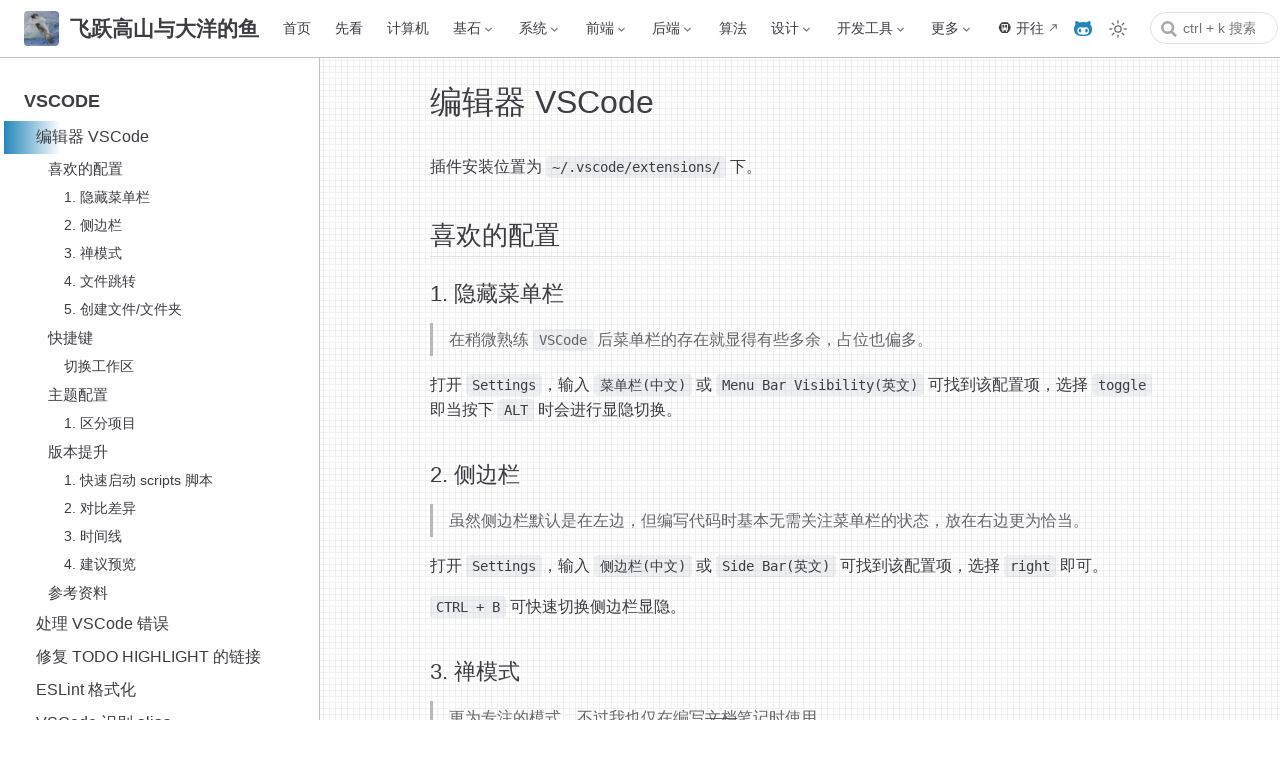

--- FILE ---
content_type: text/html
request_url: https://docs.shanyuhai.top/tools/vscode/
body_size: 12351
content:
<!doctype html>
<html lang="zh-CN">
  <head>
    <meta charset="utf-8" />
    <meta name="viewport" content="width=device-width,initial-scale=1" />
    <meta name="generator" content="VuePress 2.0.0-rc.19" />
    <style>
      :root {
        --vp-c-bg: #fff;
      }

      [data-theme='dark'] {
        --vp-c-bg: #1b1b1f;
      }

      html,
      body {
        background-color: var(--vp-c-bg);
      }
    </style>
    <script>
      const userMode = localStorage.getItem('vuepress-color-scheme')
      const systemDarkMode =
        'matchMedia' in window
          ? window.matchMedia('(prefers-color-scheme: dark)').matches
          : false

      if (userMode === 'light') {
        document.documentElement.dataset.theme = 'light'
      } else if (userMode === 'dark' || systemDarkMode) {
        document.documentElement.dataset.theme = 'dark'
      }
    </script>
    <link rel="apple-touch-icon" href="/apple-touch-icon.png"><link rel="icon" href="/favicon.ico"><link rel="manifest" href="/manifest.json"><link rel="stylesheet" href="https://cdnjs.cloudflare.com/ajax/libs/KaTeX/0.5.1/katex.min.css"><meta name="theme-color" content="#ffffff"><title>编辑器 VSCode | 飞跃高山与大洋的鱼</title><meta name="description" content="飞跃高山与大洋的鱼的文档, vuepress 文档">
    <link rel="preload" href="/assets/style-BLbfEnn0.css" as="style"><link rel="stylesheet" href="/assets/style-BLbfEnn0.css">
    <link rel="modulepreload" href="/assets/app-BoSqM2g3.js"><link rel="modulepreload" href="/assets/index.html-T9nq55I0.js">
    <link rel="prefetch" href="/assets/index.html-C6rKw8bB.js" as="script"><link rel="prefetch" href="/assets/pre-reading.html-C5Ag_JA2.js" as="script"><link rel="prefetch" href="/assets/index.html-BuExVp_F.js" as="script"><link rel="prefetch" href="/assets/data-write.html-NHdQkO0I.js" as="script"><link rel="prefetch" href="/assets/how-networks-work.html-DC-g9Q1_.js" as="script"><link rel="prefetch" href="/assets/nat.html-DZLef-Pr.js" as="script"><link rel="prefetch" href="/assets/network-architecture.html-Bki6XUwK.js" as="script"><link rel="prefetch" href="/assets/router.html-zXdj1PGy.js" as="script"><link rel="prefetch" href="/assets/1-two-sum.html-BQV1_4lP.js" as="script"><link rel="prefetch" href="/assets/100-same-tree.html-CcHV0CPa.js" as="script"><link rel="prefetch" href="/assets/101-symmetric-tree.html-27JrCJ1t.js" as="script"><link rel="prefetch" href="/assets/102-binary-tree-level-order-traversal.html-BEayp7zB.js" as="script"><link rel="prefetch" href="/assets/104-maximum-depth-of-binary-tree.html-BSwhEX4m.js" as="script"><link rel="prefetch" href="/assets/108-convert-sorted-array-to-binary-search-tree.html-BlNK_ulb.js" as="script"><link rel="prefetch" href="/assets/110-balanced-binary-tree.html-CA01zz0h.js" as="script"><link rel="prefetch" href="/assets/111-minimum-depth-of-binary-tree.html-mrIUPjUL.js" as="script"><link rel="prefetch" href="/assets/112-path-sum.html-BGGU3c3O.js" as="script"><link rel="prefetch" href="/assets/1137-n-th-tribonacci-number.html-ZEmi-DiQ.js" as="script"><link rel="prefetch" href="/assets/1154-day-of-the-year.html-BqRs8K67.js" as="script"><link rel="prefetch" href="/assets/118-pascals-triangle.html-BC6iZMvX.js" as="script"><link rel="prefetch" href="/assets/119-pascals-triangle-ii.html-CQKR2CoM.js" as="script"><link rel="prefetch" href="/assets/121-best-time-to-buy-and-sell-stock.html-CU2aXrHR.js" as="script"><link rel="prefetch" href="/assets/125-valid-palindrome.html-DYhcR04q.js" as="script"><link rel="prefetch" href="/assets/13-roman-to-integer.html-CquJ3TFt.js" as="script"><link rel="prefetch" href="/assets/136-single-number.html-DSAXZKZg.js" as="script"><link rel="prefetch" href="/assets/14-longest-common-prefix.html-jK7oI-U7.js" as="script"><link rel="prefetch" href="/assets/141-linked-list-cycle.html-CL8NNB38.js" as="script"><link rel="prefetch" href="/assets/144-binary-tree-preorder-traversal.html-Hm10cXdJ.js" as="script"><link rel="prefetch" href="/assets/145-binary-tree-postorder-traversal.html-Ce6A_Xek.js" as="script"><link rel="prefetch" href="/assets/155-min-stack.html-D18DhdgY.js" as="script"><link rel="prefetch" href="/assets/160-intersection-of-two-linked-lists.html-BNqaUaNy.js" as="script"><link rel="prefetch" href="/assets/167-two-sum-ii-input-array-is-sorted.html-Dg3Sg2jq.js" as="script"><link rel="prefetch" href="/assets/168-excel-sheet-column-title.html-B18qUDAt.js" as="script"><link rel="prefetch" href="/assets/1688-count-of-matches-in-tournament.html-Bob8jGPH.js" as="script"><link rel="prefetch" href="/assets/169-majority-element.html-DFA6qiyI.js" as="script"><link rel="prefetch" href="/assets/171-excel-sheet-column-number.html-DG3PVeQw.js" as="script"><link rel="prefetch" href="/assets/175-combine-two-tables.html-DJ1Wym5U.js" as="script"><link rel="prefetch" href="/assets/181-employees-earning-more-than-their-managers.html-C4Z5_26j.js" as="script"><link rel="prefetch" href="/assets/1816-truncate-sentence.html-CJXVlo6o.js" as="script"><link rel="prefetch" href="/assets/182-duplicate-emails.html-CKPNeW7x.js" as="script"><link rel="prefetch" href="/assets/183-customers-who-never-order.html-CpaEt9zo.js" as="script"><link rel="prefetch" href="/assets/19-remove-nth-node-from-end-of-list.html-1QcHQEXu.js" as="script"><link rel="prefetch" href="/assets/190-reverse-bits.html-C-nAbjPs.js" as="script"><link rel="prefetch" href="/assets/191-number-of-1-bits.html-CRVsUANx.js" as="script"><link rel="prefetch" href="/assets/193-valid-phone-numbers.html-Bg0kMJYJ.js" as="script"><link rel="prefetch" href="/assets/195-tenth-line.html-DxtxVSA0.js" as="script"><link rel="prefetch" href="/assets/196-delete-duplicate-emails.html-BAcMnUhz.js" as="script"><link rel="prefetch" href="/assets/197-rising-temperature.html-ojG1hM0g.js" as="script"><link rel="prefetch" href="/assets/198-house-robber.html-UgpvbbeH.js" as="script"><link rel="prefetch" href="/assets/20-valid-parentheses.html-C-eB5wGz.js" as="script"><link rel="prefetch" href="/assets/202-happy-number.html-CQbd6KIp.js" as="script"><link rel="prefetch" href="/assets/203-remove-linked-list-elements.html-X5sxEPQC.js" as="script"><link rel="prefetch" href="/assets/204-count-primes.html-D8_vFpdq.js" as="script"><link rel="prefetch" href="/assets/205-isomorphic-strings.html-DUDBFrjh.js" as="script"><link rel="prefetch" href="/assets/206-reverse-linked-list.html-DyIr8pQ1.js" as="script"><link rel="prefetch" href="/assets/21-merge-two-sorted-lists.html-Dh5NsAWc.js" as="script"><link rel="prefetch" href="/assets/213-house-robber-ii.html-Durh4B3-.js" as="script"><link rel="prefetch" href="/assets/217-contains-duplicate.html-DrtEzlJ1.js" as="script"><link rel="prefetch" href="/assets/219-contains-duplicate-ii.html-DhZ1WCwN.js" as="script"><link rel="prefetch" href="/assets/225-implement-stack-using-queues.html-DRJAzEEj.js" as="script"><link rel="prefetch" href="/assets/226-invert-binary-tree.html-BgtVrvze.js" as="script"><link rel="prefetch" href="/assets/228-summary-ranges.html-DQ84xwZW.js" as="script"><link rel="prefetch" href="/assets/231-power-of-two.html-BCAYAQs1.js" as="script"><link rel="prefetch" href="/assets/232-implement-queue-using-stacks.html-Bp8OHeOu.js" as="script"><link rel="prefetch" href="/assets/234-palindrome-linked-list.html-D5KnZw77.js" as="script"><link rel="prefetch" href="/assets/235-lowest-common-ancestor-of-a-binary-search-tree.html-D7bfNoTi.js" as="script"><link rel="prefetch" href="/assets/237-delete-node-in-a-linked-list.html-BPb4VQy9.js" as="script"><link rel="prefetch" href="/assets/242-valid-anagram.html-DB_0OdSa.js" as="script"><link rel="prefetch" href="/assets/257-binary-tree-paths.html-B5TcivF-.js" as="script"><link rel="prefetch" href="/assets/258-add-digits.html-cWAFjHwG.js" as="script"><link rel="prefetch" href="/assets/26-remove-duplicates-from-sorted-array.html-DEDy48jp.js" as="script"><link rel="prefetch" href="/assets/263-ugly-number.html-DFgRd4hg.js" as="script"><link rel="prefetch" href="/assets/268-missing-number.html-jGKlgIZb.js" as="script"><link rel="prefetch" href="/assets/27-remove-element.html-CHdz91NS.js" as="script"><link rel="prefetch" href="/assets/278-first-bad-version.html-CS7DVWxc.js" as="script"><link rel="prefetch" href="/assets/28-implement-strstr.html-VBJJHQ6Q.js" as="script"><link rel="prefetch" href="/assets/283-move-zeroes.html-D9VgGQRj.js" as="script"><link rel="prefetch" href="/assets/290-word-pattern.html-CTuVgK8J.js" as="script"><link rel="prefetch" href="/assets/292-nim-game.html-Dy8Ct6tq.js" as="script"><link rel="prefetch" href="/assets/303-range-sum-query-immutable.html-De8fRp-8.js" as="script"><link rel="prefetch" href="/assets/322-coin-change.html-DFtkbEHv.js" as="script"><link rel="prefetch" href="/assets/326-power-of-three.html-DpqyNuwi.js" as="script"><link rel="prefetch" href="/assets/338-counting-bits.html-QCNQXKx8.js" as="script"><link rel="prefetch" href="/assets/342-power-of-four.html-Yu__QCo_.js" as="script"><link rel="prefetch" href="/assets/344-reverse-string.html-CqhyjMJ7.js" as="script"><link rel="prefetch" href="/assets/345-reverse-vowels-of-a-string.html-WSmZfCyi.js" as="script"><link rel="prefetch" href="/assets/349-intersection-of-two-arrays.html-C_hZNYNY.js" as="script"><link rel="prefetch" href="/assets/35-search-insert-position.html-BJkvVliE.js" as="script"><link rel="prefetch" href="/assets/350-intersection-of-two-arrays-ii.html-h9uS3DIM.js" as="script"><link rel="prefetch" href="/assets/36-valid-sudoku.html-BMKUc2BV.js" as="script"><link rel="prefetch" href="/assets/367-valid-perfect-square.html-OH2xPFk2.js" as="script"><link rel="prefetch" href="/assets/374-guess-number-higher-or-lower.html-BNVZt-cL.js" as="script"><link rel="prefetch" href="/assets/38-count-and-say.html-B4CxxJKQ.js" as="script"><link rel="prefetch" href="/assets/383-ransom-note.html-CCrGg9Ar.js" as="script"><link rel="prefetch" href="/assets/384-shuffle-an-array.html-pqVPXX_v.js" as="script"><link rel="prefetch" href="/assets/387-first-unique-character-in-a-string.html-D9ojQkwO.js" as="script"><link rel="prefetch" href="/assets/389-find-the-difference.html-DkGoGyqx.js" as="script"><link rel="prefetch" href="/assets/392-is-subsequence.html-BLrzM2Tc.js" as="script"><link rel="prefetch" href="/assets/401-binary-watch.html-qiq1ibLu.js" as="script"><link rel="prefetch" href="/assets/404-sum-of-left-leaves.html-N-BXiNJp.js" as="script"><link rel="prefetch" href="/assets/405-convert-a-number-to-hexadecimal.html-DSDBFaVr.js" as="script"><link rel="prefetch" href="/assets/409-longest-palindrome.html-DZxlPXSO.js" as="script"><link rel="prefetch" href="/assets/412-fizz-buzz.html-DZasxHtW.js" as="script"><link rel="prefetch" href="/assets/414-third-maximum-number.html-D4Nlzcug.js" as="script"><link rel="prefetch" href="/assets/415-add-strings.html-And2pKoy.js" as="script"><link rel="prefetch" href="/assets/434-number-of-segments-in-a-string.html-CRbQMHTx.js" as="script"><link rel="prefetch" href="/assets/441-arranging-coins.html-DB96vvij.js" as="script"><link rel="prefetch" href="/assets/448-find-all-numbers-disappeared-in-an-array.html-DbORCtFS.js" as="script"><link rel="prefetch" href="/assets/455-assign-cookies.html-Dnz0FKUR.js" as="script"><link rel="prefetch" href="/assets/459-repeated-substring-pattern.html-CJ1WM0ul.js" as="script"><link rel="prefetch" href="/assets/461-hamming-distance.html-bTvtycln.js" as="script"><link rel="prefetch" href="/assets/463-island-perimeter.html-CHAwxc4O.js" as="script"><link rel="prefetch" href="/assets/476-number-complement.html-BDk2utIJ.js" as="script"><link rel="prefetch" href="/assets/48-rotate-image.html-DxhM4w3Z.js" as="script"><link rel="prefetch" href="/assets/482-license-key-formatting.html-G3QhSRj2.js" as="script"><link rel="prefetch" href="/assets/485-max-consecutive-ones.html-DAZ4fHa9.js" as="script"><link rel="prefetch" href="/assets/492-construct-the-rectangle.html-BNb9gutS.js" as="script"><link rel="prefetch" href="/assets/495-teemo-attacking.html-BH7aXHb2.js" as="script"><link rel="prefetch" href="/assets/496-next-greater-element-i.html-5EcHTUls.js" as="script"><link rel="prefetch" href="/assets/500-keyboard-row.html-CNli5-0Y.js" as="script"><link rel="prefetch" href="/assets/501-find-mode-in-binary-search-tree.html-BHZyE_38.js" as="script"><link rel="prefetch" href="/assets/504-base-7.html-CQ3XrOOT.js" as="script"><link rel="prefetch" href="/assets/506-relative-ranks.html-CuoS5G7q.js" as="script"><link rel="prefetch" href="/assets/507-perfect-number.html-Cd5nCsOP.js" as="script"><link rel="prefetch" href="/assets/509-fibonacci-number.html-B8-sIKgQ.js" as="script"><link rel="prefetch" href="/assets/520-detect-capital.html-BiyMVNqg.js" as="script"><link rel="prefetch" href="/assets/521-longest-uncommon-subsequence-i.html-BChOA6eO.js" as="script"><link rel="prefetch" href="/assets/53-maximum-subarray.html-CnXU-XDK.js" as="script"><link rel="prefetch" href="/assets/530-minimum-absolute-difference-in-bst.html-Bcheu_9l.js" as="script"><link rel="prefetch" href="/assets/541-reverse-string-ii.html-DE5GXkas.js" as="script"><link rel="prefetch" href="/assets/543-diameter-of-binary-tree.html-D1HdvJSO.js" as="script"><link rel="prefetch" href="/assets/55-jump-game.html-DPZpErhb.js" as="script"><link rel="prefetch" href="/assets/551-student-attendance-record-i.html-wwTf_dAF.js" as="script"><link rel="prefetch" href="/assets/557-reverse-words-in-a-string-iii.html-PBqcb_OV.js" as="script"><link rel="prefetch" href="/assets/559-maximum-depth-of-n-ary-tree.html-Cxt4WnJD.js" as="script"><link rel="prefetch" href="/assets/561-array-partition-i.html-pGIgsJRd.js" as="script"><link rel="prefetch" href="/assets/563-binary-tree-tilt.html-BT38KgJ5.js" as="script"><link rel="prefetch" href="/assets/566-reshape-the-matrix.html-Bwoflpa7.js" as="script"><link rel="prefetch" href="/assets/572-subtree-of-another-tree.html-B4NVXcfP.js" as="script"><link rel="prefetch" href="/assets/575-distribute-candies.html-Cgj2cpsM.js" as="script"><link rel="prefetch" href="/assets/58-length-of-last-word.html-CHlqQT6q.js" as="script"><link rel="prefetch" href="/assets/589-n-ary-tree-preorder-traversal.html-R7JfDzTp.js" as="script"><link rel="prefetch" href="/assets/590-n-ary-tree-postorder-traversal.html-CTTioJTB.js" as="script"><link rel="prefetch" href="/assets/594-longest-harmonious-subsequence.html-BzkajRow.js" as="script"><link rel="prefetch" href="/assets/595-big-countries.html-bnGTLRP3.js" as="script"><link rel="prefetch" href="/assets/596-classes-more-than-5-students.html-DM9nKqwV.js" as="script"><link rel="prefetch" href="/assets/598-range-addition-ii.html-i1yA43ld.js" as="script"><link rel="prefetch" href="/assets/599-minimum-index-sum-of-two-lists.html-B6sxPbho.js" as="script"><link rel="prefetch" href="/assets/605-can-place-flowers.html-C0GBm5Xg.js" as="script"><link rel="prefetch" href="/assets/606-construct-string-from-binary-tree.html-CxG8auR2.js" as="script"><link rel="prefetch" href="/assets/617-merge-two-binary-trees.html-BvPdWgNA.js" as="script"><link rel="prefetch" href="/assets/620-not-boring-movies.html-DxKLRp-f.js" as="script"><link rel="prefetch" href="/assets/627-swap-salary.html-Di782JuD.js" as="script"><link rel="prefetch" href="/assets/628-maximum-product-of-three-numbers.html-Bx_kCBMm.js" as="script"><link rel="prefetch" href="/assets/637-average-of-levels-in-binary-tree.html-CflhwgAb.js" as="script"><link rel="prefetch" href="/assets/643-maximum-average-subarray-i.html-BDOBNEdV.js" as="script"><link rel="prefetch" href="/assets/645-set-mismatch.html-Cdosqqv8.js" as="script"><link rel="prefetch" href="/assets/653-two-sum-iv-input-is-a-bst.html-BkXpgD4t.js" as="script"><link rel="prefetch" href="/assets/657-robot-return-to-origin.html-DtJUxVSF.js" as="script"><link rel="prefetch" href="/assets/66-plus-one.html-BhbPB_0s.js" as="script"><link rel="prefetch" href="/assets/661-image-smoother.html-YBVYxYEP.js" as="script"><link rel="prefetch" href="/assets/671-second-minimum-node-in-a-binary-tree.html-biE6kixI.js" as="script"><link rel="prefetch" href="/assets/674-longest-continuous-increasing-subsequence.html-S3jV7ZYq.js" as="script"><link rel="prefetch" href="/assets/680-valid-palindrome-ii.html-Djaa--Sp.js" as="script"><link rel="prefetch" href="/assets/682-baseball-game.html-C_c2i0M6.js" as="script"><link rel="prefetch" href="/assets/69-sqrtx.html-BNBF4Nur.js" as="script"><link rel="prefetch" href="/assets/693-binary-number-with-alternating-bits.html-BxRHii45.js" as="script"><link rel="prefetch" href="/assets/7-reverse-integer.html-BuvMfoA-.js" as="script"><link rel="prefetch" href="/assets/70-climbing-stairs.html-Dnutc4Wp.js" as="script"><link rel="prefetch" href="/assets/700-search-in-a-binary-search-tree.html-ByeSwFPv.js" as="script"><link rel="prefetch" href="/assets/705-design-hashset.html-DeB2OIut.js" as="script"><link rel="prefetch" href="/assets/706-design-hashmap.html-Va3yKCBs.js" as="script"><link rel="prefetch" href="/assets/709-to-lower-case.html-CQ5BW3sc.js" as="script"><link rel="prefetch" href="/assets/724-find-pivot-index.html-CNSbHFHY.js" as="script"><link rel="prefetch" href="/assets/746-min-cost-climbing-stairs.html-BNXoUaNv.js" as="script"><link rel="prefetch" href="/assets/747-largest-number-at-least-twice-of-others.html-CEjcGLKp.js" as="script"><link rel="prefetch" href="/assets/771-jewels-and-stones.html-DdbB5l8x.js" as="script"><link rel="prefetch" href="/assets/8-string-to-integer-atoi.html-DA_YMK2w.js" as="script"><link rel="prefetch" href="/assets/807-max-increase-to-keep-city-skyline.html-qgjryDfL.js" as="script"><link rel="prefetch" href="/assets/83-remove-duplicates-from-sorted-list.html-7YOPE0Mk.js" as="script"><link rel="prefetch" href="/assets/88-merge-sorted-array.html-QCkdKT0r.js" as="script"><link rel="prefetch" href="/assets/9-palindrome-number.html-DzpbhUVz.js" as="script"><link rel="prefetch" href="/assets/94-binary-tree-inorder-traversal.html-62XHkId8.js" as="script"><link rel="prefetch" href="/assets/98-validate-binary-search-tree.html-Bidwoq9W.js" as="script"><link rel="prefetch" href="/assets/999-available-captures-for-rook.html-CN_hbfnU.js" as="script"><link rel="prefetch" href="/assets/index.html-Dz6pJ9O6.js" as="script"><link rel="prefetch" href="/assets/navigation.html-Cl3vSb9C.js" as="script"><link rel="prefetch" href="/assets/index.html-nWsSWKwm.js" as="script"><link rel="prefetch" href="/assets/container.html-88dIb6as.js" as="script"><link rel="prefetch" href="/assets/docker-compose.html-CW5jX7uJ.js" as="script"><link rel="prefetch" href="/assets/dockerfile.html-qqblEKb4.js" as="script"><link rel="prefetch" href="/assets/etcd.html-DtJ3p5_4.js" as="script"><link rel="prefetch" href="/assets/image.html-C_ue6SIs.js" as="script"><link rel="prefetch" href="/assets/private-registry.html-eEPtcFkH.js" as="script"><link rel="prefetch" href="/assets/volumes.html-dA5XV5qE.js" as="script"><link rel="prefetch" href="/assets/index.html-pUeIKlix.js" as="script"><link rel="prefetch" href="/assets/index.html-C76tKT5t.js" as="script"><link rel="prefetch" href="/assets/index.html-CW-shehw.js" as="script"><link rel="prefetch" href="/assets/index.html-B80jjZzb.js" as="script"><link rel="prefetch" href="/assets/insert-update-and-delete.html-B1sE_OSB.js" as="script"><link rel="prefetch" href="/assets/join-and-union.html-CSsGn9Nv.js" as="script"><link rel="prefetch" href="/assets/select.html-C9HwWdkL.js" as="script"><link rel="prefetch" href="/assets/stored-procedure.html-CUmRDN5D.js" as="script"><link rel="prefetch" href="/assets/transactions.html-mLqy1HOx.js" as="script"><link rel="prefetch" href="/assets/trigger.html-COZVv2AZ.js" as="script"><link rel="prefetch" href="/assets/views.html-DlZ6YxDV.js" as="script"><link rel="prefetch" href="/assets/index.html-CXL-8xHb.js" as="script"><link rel="prefetch" href="/assets/typeorm.html-g7DJL1ef.js" as="script"><link rel="prefetch" href="/assets/index.html-M0Vz1Ydr.js" as="script"><link rel="prefetch" href="/assets/configurin-systemd-service-for-nginx.html-CAt3IKMR.js" as="script"><link rel="prefetch" href="/assets/handle-error.html-iVn-Gg5S.js" as="script"><link rel="prefetch" href="/assets/install-goaccess.html-CyLJ2VcB.js" as="script"><link rel="prefetch" href="/assets/limit-module.html-S4-hgC8b.js" as="script"><link rel="prefetch" href="/assets/location-rules.html-CnxWJpYi.js" as="script"><link rel="prefetch" href="/assets/master-slave-nginx.html-FI6IOPd7.js" as="script"><link rel="prefetch" href="/assets/nginx-upstream.html-C6uYIOM2.js" as="script"><link rel="prefetch" href="/assets/proxy-pass-rules.html-CPjzHfZG.js" as="script"><link rel="prefetch" href="/assets/referer-module.html-BLs7sMbF.js" as="script"><link rel="prefetch" href="/assets/rewrite-rules.html-Cm31jxbM.js" as="script"><link rel="prefetch" href="/assets/the-difference-between-root-and-alias.html-DMDoD_tP.js" as="script"><link rel="prefetch" href="/assets/upgrade-http-to-https.html-BEFMw8xg.js" as="script"><link rel="prefetch" href="/assets/websocket-proxy.html-DoV2SxlR.js" as="script"><link rel="prefetch" href="/assets/index.html-DhHuNXk5.js" as="script"><link rel="prefetch" href="/assets/lerna.html-Bn611Fn-.js" as="script"><link rel="prefetch" href="/assets/npm-and-yarn-commands.html-BQvVeKt_.js" as="script"><link rel="prefetch" href="/assets/use-verdaccio-to-deploy-private-npm.html-D0NoFEEc.js" as="script"><link rel="prefetch" href="/assets/index.html-E3F4FWsE.js" as="script"><link rel="prefetch" href="/assets/index.html-BoRluS2e.js" as="script"><link rel="prefetch" href="/assets/traefik-with-frp.html-BtfWTe3g.js" as="script"><link rel="prefetch" href="/assets/index.html-YCfqfLWK.js" as="script"><link rel="prefetch" href="/assets/index.html-BZgCzE1c.js" as="script"><link rel="prefetch" href="/assets/install-aseprite-on-linux.html-DHmW000J.js" as="script"><link rel="prefetch" href="/assets/index.html-D1GrRz9F.js" as="script"><link rel="prefetch" href="/assets/graphics.html-ZkRbtpoD.js" as="script"><link rel="prefetch" href="/assets/@font-face.html-CUryGK6V.js" as="script"><link rel="prefetch" href="/assets/index.html-DXdqlu8g.js" as="script"><link rel="prefetch" href="/assets/anchor.html-Dytyp870.js" as="script"><link rel="prefetch" href="/assets/index.html-CjASN65D.js" as="script"><link rel="prefetch" href="/assets/index.html-BJxJMxeQ.js" as="script"><link rel="prefetch" href="/assets/index.html-BdS-mVhG.js" as="script"><link rel="prefetch" href="/assets/array-empty.html-BrUQxn63.js" as="script"><link rel="prefetch" href="/assets/can-not-read-property-of-undefined-or-null.html-BJb7l_y5.js" as="script"><link rel="prefetch" href="/assets/currying.html-s1i5B18M.js" as="script"><link rel="prefetch" href="/assets/decorator.html-BbHUcjZ_.js" as="script"><link rel="prefetch" href="/assets/easy-to-use-es6.html-CAuNw9bL.js" as="script"><link rel="prefetch" href="/assets/error.html-CnqYwqL0.js" as="script"><link rel="prefetch" href="/assets/event-loop.html-BnMZC_lJ.js" as="script"><link rel="prefetch" href="/assets/implicit-coercion.html-Br5EDG8G.js" as="script"><link rel="prefetch" href="/assets/invocation-expression.html-CfPY0NbC.js" as="script"><link rel="prefetch" href="/assets/invoking-functions.html-DFMnu9Rg.js" as="script"><link rel="prefetch" href="/assets/operator-precedence.html-CcBm1HoK.js" as="script"><link rel="prefetch" href="/assets/prototype-chain.html-BAxNAxxw.js" as="script"><link rel="prefetch" href="/assets/regex-exec.html-CiiwlE1F.js" as="script"><link rel="prefetch" href="/assets/scope-and-closures.html-DFNtMp8B.js" as="script"><link rel="prefetch" href="/assets/setup-babel7-step-by-step.html-nNrKThBD.js" as="script"><link rel="prefetch" href="/assets/statements-and-expressions.html-CpLTh93Z.js" as="script"><link rel="prefetch" href="/assets/this-identifier.html-Ba_-_jnm.js" as="script"><link rel="prefetch" href="/assets/typeof-identifier.html-DoVvvX1O.js" as="script"><link rel="prefetch" href="/assets/undefined.html-DnipPyXG.js" as="script"><link rel="prefetch" href="/assets/update-expressions.html-BmLup8E_.js" as="script"><link rel="prefetch" href="/assets/index.html-CXFHMRAa.js" as="script"><link rel="prefetch" href="/assets/index.html-Dh_gVDRv.js" as="script"><link rel="prefetch" href="/assets/index.html-Damh-3Lf.js" as="script"><link rel="prefetch" href="/assets/change-axios-response-type.html-C1V3GBzH.js" as="script"><link rel="prefetch" href="/assets/eslint-do-not-work-correctly-with-ts.html-CMLs1dZl.js" as="script"><link rel="prefetch" href="/assets/extend-vue-router-meta-interface.html-wg_sgFtm.js" as="script"><link rel="prefetch" href="/assets/type-challenges.html-BT449M_s.js" as="script"><link rel="prefetch" href="/assets/typescript-normal-problems.html-Ba19wV-G.js" as="script"><link rel="prefetch" href="/assets/index.html-Dxi_f3yZ.js" as="script"><link rel="prefetch" href="/assets/code-array.html-DclkyZ13.js" as="script"><link rel="prefetch" href="/assets/code-browser.html-BHXXd64f.js" as="script"><link rel="prefetch" href="/assets/code-date.html-BJByfstD.js" as="script"><link rel="prefetch" href="/assets/code-function.html-C5fIFSft.js" as="script"><link rel="prefetch" href="/assets/code-math.html-DEt1u3Qw.js" as="script"><link rel="prefetch" href="/assets/code-node.html-CHQajGt8.js" as="script"><link rel="prefetch" href="/assets/code-object.html-iVmBBvRT.js" as="script"><link rel="prefetch" href="/assets/code-string.html-BHP2oIX6.js" as="script"><link rel="prefetch" href="/assets/code-type.html-C-7Gj0I2.js" as="script"><link rel="prefetch" href="/assets/index.html-7p6S7Rlu.js" as="script"><link rel="prefetch" href="/assets/index.html-CGMe_uRS.js" as="script"><link rel="prefetch" href="/assets/ref-type.html-D3Zr_8EB.js" as="script"><link rel="prefetch" href="/assets/the-next-tick.html-B0Sfw6Ik.js" as="script"><link rel="prefetch" href="/assets/index.html-D4oeau74.js" as="script"><link rel="prefetch" href="/assets/index.html-ODcGMCBT.js" as="script"><link rel="prefetch" href="/assets/begin-with-cli.html-Cd--qXOR.js" as="script"><link rel="prefetch" href="/assets/drag-and-drop.html-DyFakLHL.js" as="script"><link rel="prefetch" href="/assets/micro-frontends.html-D1yHGzn3.js" as="script"><link rel="prefetch" href="/assets/index.html-Bg4M0BVd.js" as="script"><link rel="prefetch" href="/assets/loader.html-2sWay2z-.js" as="script"><link rel="prefetch" href="/assets/simple-bundle-analysis.html-BiV4aBKy.js" as="script"><link rel="prefetch" href="/assets/index.html-BKQXUj6t.js" as="script"><link rel="prefetch" href="/assets/arch-supoort-98-matrix-keyboards.html-htfNdDDF.js" as="script"><link rel="prefetch" href="/assets/arch-support-emoji.html-ChaGLxFc.js" as="script"><link rel="prefetch" href="/assets/archlinux-system-migration.html-XA4wsEg7.js" as="script"><link rel="prefetch" href="/assets/cherry-studio-spawn-node.html-BhAJSLFT.js" as="script"><link rel="prefetch" href="/assets/clash-proxy.html-Bk4QQhR5.js" as="script"><link rel="prefetch" href="/assets/use-sunlogin.html-D951CcRW.js" as="script"><link rel="prefetch" href="/assets/index.html-x-vmypNe.js" as="script"><link rel="prefetch" href="/assets/install-the-latest-version-of-nginx.html-BtriRSuh.js" as="script"><link rel="prefetch" href="/assets/modify-the-network-named-eth.html-BQ3Kbg8h.js" as="script"><link rel="prefetch" href="/assets/you-need-to-know-yum.html-WlSHotol.js" as="script"><link rel="prefetch" href="/assets/index.html-4uJP6pEq.js" as="script"><link rel="prefetch" href="/assets/concept.html-DxBk5N7G.js" as="script"><link rel="prefetch" href="/assets/dashboard.html-Cl1mYueX.js" as="script"><link rel="prefetch" href="/assets/deploy-k8s-with-kubeadm.html-C0spqLIr.js" as="script"><link rel="prefetch" href="/assets/deploy-mysql-with-nfs.html-UU-tpNuk.js" as="script"><link rel="prefetch" href="/assets/index.html-CY8ZG10E.js" as="script"><link rel="prefetch" href="/assets/alias.html-DdL4QoCD.js" as="script"><link rel="prefetch" href="/assets/ansible.html-CzAcWY3X.js" as="script"><link rel="prefetch" href="/assets/archiving-and-compression.html-B_3RrCir.js" as="script"><link rel="prefetch" href="/assets/command-options.html-BkV52SbF.js" as="script"><link rel="prefetch" href="/assets/command-shortcut.html-CLos0GFt.js" as="script"><link rel="prefetch" href="/assets/common-commands.html-CPjklIs0.js" as="script"><link rel="prefetch" href="/assets/crontab.html-BBVf-WeG.js" as="script"><link rel="prefetch" href="/assets/detect-your-server.html-Cr0t1nGw.js" as="script"><link rel="prefetch" href="/assets/directory-structure.html-DLMzmXy5.js" as="script"><link rel="prefetch" href="/assets/dnsmasq.html-B6TN69Md.js" as="script"><link rel="prefetch" href="/assets/everything-is-a-file.html-Hjtz7X06.js" as="script"><link rel="prefetch" href="/assets/fail2ban.html-kg0cBe72.js" as="script"><link rel="prefetch" href="/assets/firewalld.html-Bev0l1yg.js" as="script"><link rel="prefetch" href="/assets/gaudy-and-pragmatical-command.html-Cg9mkjY9.js" as="script"><link rel="prefetch" href="/assets/grep-sed-awk.html-3FKmCQ01.js" as="script"><link rel="prefetch" href="/assets/how-to-enable-the-hard-disk.html-BqW-dEsA.js" as="script"><link rel="prefetch" href="/assets/io-redirection.html-Cd5EfuL_.js" as="script"><link rel="prefetch" href="/assets/job-control.html-B7QrSVHR.js" as="script"><link rel="prefetch" href="/assets/prometheus.html-Cz6g0rJC.js" as="script"><link rel="prefetch" href="/assets/raid.html-0nNo7rlC.js" as="script"><link rel="prefetch" href="/assets/rsync-and-scp.html-BojXk5KZ.js" as="script"><link rel="prefetch" href="/assets/shell.html-BLTw5lbN.js" as="script"><link rel="prefetch" href="/assets/ssh-makes-your-server-more-secure.html-BZfcwuXG.js" as="script"><link rel="prefetch" href="/assets/systemd.html-BaMd1n7q.js" as="script"><link rel="prefetch" href="/assets/user.html-CZbjSDVr.js" as="script"><link rel="prefetch" href="/assets/view-text-context.html-CS67PK71.js" as="script"><link rel="prefetch" href="/assets/xargs.html-DWhRcJaK.js" as="script"><link rel="prefetch" href="/assets/index.html-BSW4-rsl.js" as="script"><link rel="prefetch" href="/assets/enhance-virtualbox-tools-on-manjaro.html-BwHrQPIb.js" as="script"><link rel="prefetch" href="/assets/fix-idea.html-COpx1Rp0.js" as="script"><link rel="prefetch" href="/assets/install-deb-program-on-manjaro.html-BMEKMDZn.js" as="script"><link rel="prefetch" href="/assets/konsole-profile-command.html-BPALafYD.js" as="script"><link rel="prefetch" href="/assets/lock-screen-shortcuts.html-D0D3FmtL.js" as="script"><link rel="prefetch" href="/assets/manjaro-with-nvidia.html-BFN73HJm.js" as="script"><link rel="prefetch" href="/assets/most-used-softwares.html-Bt4xbmsz.js" as="script"><link rel="prefetch" href="/assets/readonly-after-mount-the-disk.html-DeY7-4PF.js" as="script"><link rel="prefetch" href="/assets/solve-problems-with-manjaro.html-BRLnCn0y.js" as="script"><link rel="prefetch" href="/assets/you-get.html-DpNpAcvi.js" as="script"><link rel="prefetch" href="/assets/zsh-can-not-find-npm.html-Dl8vKV2g.js" as="script"><link rel="prefetch" href="/assets/index.html-BQaRtJaY.js" as="script"><link rel="prefetch" href="/assets/change-swap-size.html-CJFVwp_p.js" as="script"><link rel="prefetch" href="/assets/config-netplan.html-DQRUyRCr.js" as="script"><link rel="prefetch" href="/assets/fix-date.html-CXtGUeyv.js" as="script"><link rel="prefetch" href="/assets/frp-and-nginx-share-80-port.html-C67lQv4x.js" as="script"><link rel="prefetch" href="/assets/frp.html-CyWSfjFS.js" as="script"><link rel="prefetch" href="/assets/install-the-latest-version-of-nginx.html-LfRkHxVP.js" as="script"><link rel="prefetch" href="/assets/ubuntu-computer-config.html-0LBm40HN.js" as="script"><link rel="prefetch" href="/assets/index.html-DIxEuE8I.js" as="script"><link rel="prefetch" href="/assets/index.html-DJ7OAcmz.js" as="script"><link rel="prefetch" href="/assets/edit-file-with-workspaces.html-u6-1aHGQ.js" as="script"><link rel="prefetch" href="/assets/index.html-B0cUttjt.js" as="script"><link rel="prefetch" href="/assets/commit-message.html-D_OZBSnO.js" as="script"><link rel="prefetch" href="/assets/gitignore.html-B3Tdn0kk.js" as="script"><link rel="prefetch" href="/assets/repo-tool.html-BiCelWBp.js" as="script"><link rel="prefetch" href="/assets/submodule.html-BZKV1AVy.js" as="script"><link rel="prefetch" href="/assets/index.html-XS9JL0Mv.js" as="script"><link rel="prefetch" href="/assets/dns-resolve-github-pages.html-CQ6oUj1U.js" as="script"><link rel="prefetch" href="/assets/download-huge-project-from-github.html-BGCFnQeu.js" as="script"><link rel="prefetch" href="/assets/how-to-deploy-private-gitlab.html-DeF2D1QZ.js" as="script"><link rel="prefetch" href="/assets/switch-multiple-github-accounts.html-CQbhWR_Q.js" as="script"><link rel="prefetch" href="/assets/sync-a-fork.html-sED3QF14.js" as="script"><link rel="prefetch" href="/assets/index.html-BsieBoGD.js" as="script"><link rel="prefetch" href="/assets/google-analytics.html-DYjqc_-X.js" as="script"><link rel="prefetch" href="/assets/errors.html-1cgK1o_k.js" as="script"><link rel="prefetch" href="/assets/fix-todo-highlight-links.html-B1fQww62.js" as="script"><link rel="prefetch" href="/assets/format-with-eslint.html-BdWqAQWq.js" as="script"><link rel="prefetch" href="/assets/identify-alias.html-F2NEQjyV.js" as="script"><link rel="prefetch" href="/assets/set-the-font.html-RQXUHu7m.js" as="script"><link rel="prefetch" href="/assets/settings-sync.html-0PNthPdG.js" as="script"><link rel="prefetch" href="/assets/share-code-snippet.html-D2AB2RB0.js" as="script"><link rel="prefetch" href="/assets/vetur.html-DmY0l2mu.js" as="script"><link rel="prefetch" href="/assets/vscode-markdown-copilot-tab-do-not-work.html-BYz6rXKD.js" as="script"><link rel="prefetch" href="/assets/404.html-6T2nTqon.js" as="script"><link rel="prefetch" href="/assets/CardsGrid-jBe2TCUx.js" as="script"><link rel="prefetch" href="/assets/BorderRadius-KSh9-ver.js" as="script">
  </head>
  <body>
    <div id="app"><!--[--><div class="vp-theme-container external-link-icon" vp-container data-v-9bd152d4><!--[--><header class="vp-navbar" vp-navbar><div class="vp-toggle-sidebar-button" title="toggle sidebar" aria-expanded="false" role="button" tabindex="0"><div class="icon" aria-hidden="true"><span></span><span></span><span></span></div></div><span><a class="route-link" href="/"><img class="vp-site-logo" src="/hero.jpg" alt="飞跃高山与大洋的鱼"><span class="vp-site-name vp-hide-mobile" aria-hidden="true">飞跃高山与大洋的鱼</span></a></span><div class="vp-navbar-items-wrapper" style=""><!--[--><!--]--><nav class="vp-navbar-items vp-hide-mobile" aria-label="site navigation"><!--[--><div class="vp-navbar-item"><a class="route-link auto-link" href="/" aria-label="首页"><!--[--><!--[--><!--]--><!--]-->首页<!--[--><!--[--><!--]--><!--]--></a></div><div class="vp-navbar-item"><a class="route-link auto-link" href="/pre-reading.html" aria-label="先看"><!--[--><!--[--><!--]--><!--]-->先看<!--[--><!--[--><!--]--><!--]--></a></div><div class="vp-navbar-item"><a class="route-link auto-link" href="/computer/" aria-label="计算机"><!--[--><!--[--><!--]--><!--]-->计算机<!--[--><!--[--><!--]--><!--]--></a></div><div class="vp-navbar-item"><div class="vp-navbar-dropdown-wrapper"><button class="vp-navbar-dropdown-title" type="button" aria-label="基石"><span class="title">基石</span><span class="arrow down"></span></button><button class="vp-navbar-dropdown-title-mobile" type="button" aria-label="基石"><span class="title">基石</span><span class="right arrow"></span></button><ul style="display:none;" class="vp-navbar-dropdown"><!--[--><li class="vp-navbar-dropdown-item"><a class="route-link auto-link" href="/cornerstone/math/" aria-label="数学"><!--[--><!--[--><!--]--><!--]-->数学<!--[--><!--[--><!--]--><!--]--></a></li><!--]--></ul></div></div><div class="vp-navbar-item"><div class="vp-navbar-dropdown-wrapper"><button class="vp-navbar-dropdown-title" type="button" aria-label="系统"><span class="title">系统</span><span class="arrow down"></span></button><button class="vp-navbar-dropdown-title-mobile" type="button" aria-label="系统"><span class="title">系统</span><span class="right arrow"></span></button><ul style="display:none;" class="vp-navbar-dropdown"><!--[--><li class="vp-navbar-dropdown-item"><a class="route-link auto-link" href="/os/linux/" aria-label="Linux"><!--[--><!--[--><!--]--><!--]-->Linux<!--[--><!--[--><!--]--><!--]--></a></li><li class="vp-navbar-dropdown-item"><a class="route-link auto-link" href="/os/arch/" aria-label="Arch"><!--[--><!--[--><!--]--><!--]-->Arch<!--[--><!--[--><!--]--><!--]--></a></li><li class="vp-navbar-dropdown-item"><a class="route-link auto-link" href="/os/manjaro/" aria-label="Manjaro"><!--[--><!--[--><!--]--><!--]-->Manjaro<!--[--><!--[--><!--]--><!--]--></a></li><li class="vp-navbar-dropdown-item"><a class="route-link auto-link" href="/os/ubuntu/" aria-label="Ubuntu"><!--[--><!--[--><!--]--><!--]-->Ubuntu<!--[--><!--[--><!--]--><!--]--></a></li><li class="vp-navbar-dropdown-item"><a class="route-link auto-link" href="/os/centos/" aria-label="CentOS"><!--[--><!--[--><!--]--><!--]-->CentOS<!--[--><!--[--><!--]--><!--]--></a></li><li class="vp-navbar-dropdown-item"><a class="route-link auto-link" href="/os/kubernetes/" aria-label="Kubernetes"><!--[--><!--[--><!--]--><!--]-->Kubernetes<!--[--><!--[--><!--]--><!--]--></a></li><!--]--></ul></div></div><div class="vp-navbar-item"><div class="vp-navbar-dropdown-wrapper"><button class="vp-navbar-dropdown-title" type="button" aria-label="前端"><span class="title">前端</span><span class="arrow down"></span></button><button class="vp-navbar-dropdown-title-mobile" type="button" aria-label="前端"><span class="title">前端</span><span class="right arrow"></span></button><ul style="display:none;" class="vp-navbar-dropdown"><!--[--><li class="vp-navbar-dropdown-item"><a class="route-link auto-link" href="/frontend/web/" aria-label="Web"><!--[--><!--[--><!--]--><!--]-->Web<!--[--><!--[--><!--]--><!--]--></a></li><li class="vp-navbar-dropdown-item"><a class="route-link auto-link" href="/frontend/javascript/" aria-label="JavaScript"><!--[--><!--[--><!--]--><!--]-->JavaScript<!--[--><!--[--><!--]--><!--]--></a></li><li class="vp-navbar-dropdown-item"><a class="route-link auto-link" href="/frontend/typescript/" aria-label="TypeScript"><!--[--><!--[--><!--]--><!--]-->TypeScript<!--[--><!--[--><!--]--><!--]--></a></li><li class="vp-navbar-dropdown-item"><a class="route-link auto-link" href="/frontend/css/" aria-label="CSS"><!--[--><!--[--><!--]--><!--]-->CSS<!--[--><!--[--><!--]--><!--]--></a></li><li class="vp-navbar-dropdown-item"><a class="route-link auto-link" href="/frontend/canvas/" aria-label="Canvas"><!--[--><!--[--><!--]--><!--]-->Canvas<!--[--><!--[--><!--]--><!--]--></a></li><li class="vp-navbar-dropdown-item"><a class="route-link auto-link" href="/frontend/vue/" aria-label="Vue"><!--[--><!--[--><!--]--><!--]-->Vue<!--[--><!--[--><!--]--><!--]--></a></li><li class="vp-navbar-dropdown-item"><a class="route-link auto-link" href="/frontend/vite/" aria-label="Vite"><!--[--><!--[--><!--]--><!--]-->Vite<!--[--><!--[--><!--]--><!--]--></a></li><li class="vp-navbar-dropdown-item"><a class="route-link auto-link" href="/frontend/nuxtjs/" aria-label="NuxtJS"><!--[--><!--[--><!--]--><!--]-->NuxtJS<!--[--><!--[--><!--]--><!--]--></a></li><li class="vp-navbar-dropdown-item"><a class="route-link auto-link" href="/frontend/webpack/" aria-label="Webpack"><!--[--><!--[--><!--]--><!--]-->Webpack<!--[--><!--[--><!--]--><!--]--></a></li><li class="vp-navbar-dropdown-item"><a class="route-link auto-link" href="/frontend/flutter/" aria-label="Flutter"><!--[--><!--[--><!--]--><!--]-->Flutter<!--[--><!--[--><!--]--><!--]--></a></li><li class="vp-navbar-dropdown-item"><a class="route-link auto-link" href="/frontend/d3js/" aria-label="D3"><!--[--><!--[--><!--]--><!--]-->D3<!--[--><!--[--><!--]--><!--]--></a></li><li class="vp-navbar-dropdown-item"><a class="route-link auto-link" href="/frontend/jest/" aria-label="Jest"><!--[--><!--[--><!--]--><!--]-->Jest<!--[--><!--[--><!--]--><!--]--></a></li><li class="vp-navbar-dropdown-item"><a class="route-link auto-link" href="/frontend/weapp/" aria-label="WeApp"><!--[--><!--[--><!--]--><!--]-->WeApp<!--[--><!--[--><!--]--><!--]--></a></li><li class="vp-navbar-dropdown-item"><a class="route-link auto-link" href="/frontend/utils/" aria-label="Utils"><!--[--><!--[--><!--]--><!--]-->Utils<!--[--><!--[--><!--]--><!--]--></a></li><!--]--></ul></div></div><div class="vp-navbar-item"><div class="vp-navbar-dropdown-wrapper"><button class="vp-navbar-dropdown-title" type="button" aria-label="后端"><span class="title">后端</span><span class="arrow down"></span></button><button class="vp-navbar-dropdown-title-mobile" type="button" aria-label="后端"><span class="title">后端</span><span class="right arrow"></span></button><ul style="display:none;" class="vp-navbar-dropdown"><!--[--><li class="vp-navbar-dropdown-item"><a class="route-link auto-link" href="/backend/nodejs/" aria-label="Nodejs"><!--[--><!--[--><!--]--><!--]-->Nodejs<!--[--><!--[--><!--]--><!--]--></a></li><li class="vp-navbar-dropdown-item"><a class="route-link auto-link" href="/backend/nestjs/" aria-label="Nestjs"><!--[--><!--[--><!--]--><!--]-->Nestjs<!--[--><!--[--><!--]--><!--]--></a></li><li class="vp-navbar-dropdown-item"><a class="route-link auto-link" href="/backend/golang/" aria-label="Golang"><!--[--><!--[--><!--]--><!--]-->Golang<!--[--><!--[--><!--]--><!--]--></a></li><li class="vp-navbar-dropdown-item"><a class="route-link auto-link" href="/backend/nginx/" aria-label="Nginx"><!--[--><!--[--><!--]--><!--]-->Nginx<!--[--><!--[--><!--]--><!--]--></a></li><li class="vp-navbar-dropdown-item"><a class="route-link auto-link" href="/backend/traefik/" aria-label="Traefik"><!--[--><!--[--><!--]--><!--]-->Traefik<!--[--><!--[--><!--]--><!--]--></a></li><li class="vp-navbar-dropdown-item"><a class="route-link auto-link" href="/backend/mysql/" aria-label="MySQL"><!--[--><!--[--><!--]--><!--]-->MySQL<!--[--><!--[--><!--]--><!--]--></a></li><li class="vp-navbar-dropdown-item"><a class="route-link auto-link" href="/backend/mongodb/" aria-label="MongoDB"><!--[--><!--[--><!--]--><!--]-->MongoDB<!--[--><!--[--><!--]--><!--]--></a></li><li class="vp-navbar-dropdown-item"><a class="route-link auto-link" href="/backend/redis/" aria-label="Redis"><!--[--><!--[--><!--]--><!--]-->Redis<!--[--><!--[--><!--]--><!--]--></a></li><li class="vp-navbar-dropdown-item"><a class="route-link auto-link" href="/backend/docker/" aria-label="Docker"><!--[--><!--[--><!--]--><!--]-->Docker<!--[--><!--[--><!--]--><!--]--></a></li><!--]--></ul></div></div><div class="vp-navbar-item"><a class="route-link auto-link" href="/algorithms/" aria-label="算法"><!--[--><!--[--><!--]--><!--]-->算法<!--[--><!--[--><!--]--><!--]--></a></div><div class="vp-navbar-item"><div class="vp-navbar-dropdown-wrapper"><button class="vp-navbar-dropdown-title" type="button" aria-label="设计"><span class="title">设计</span><span class="arrow down"></span></button><button class="vp-navbar-dropdown-title-mobile" type="button" aria-label="设计"><span class="title">设计</span><span class="right arrow"></span></button><ul style="display:none;" class="vp-navbar-dropdown"><!--[--><li class="vp-navbar-dropdown-item"><a class="route-link auto-link" href="/design/pixel/" aria-label="像素风"><!--[--><!--[--><!--]--><!--]-->像素风<!--[--><!--[--><!--]--><!--]--></a></li><!--]--></ul></div></div><div class="vp-navbar-item"><div class="vp-navbar-dropdown-wrapper"><button class="vp-navbar-dropdown-title" type="button" aria-label="开发工具"><span class="title">开发工具</span><span class="arrow down"></span></button><button class="vp-navbar-dropdown-title-mobile" type="button" aria-label="开发工具"><span class="title">开发工具</span><span class="right arrow"></span></button><ul style="display:none;" class="vp-navbar-dropdown"><!--[--><li class="vp-navbar-dropdown-item"><a class="route-link auto-link" href="/tools/git/" aria-label="Git"><!--[--><!--[--><!--]--><!--]-->Git<!--[--><!--[--><!--]--><!--]--></a></li><li class="vp-navbar-dropdown-item"><a class="route-link auto-link" href="/tools/github/" aria-label="Github"><!--[--><!--[--><!--]--><!--]-->Github<!--[--><!--[--><!--]--><!--]--></a></li><li class="vp-navbar-dropdown-item"><a class="route-link route-link-active auto-link" href="/tools/vscode/" aria-label="VSCode"><!--[--><!--[--><!--]--><!--]-->VSCode<!--[--><!--[--><!--]--><!--]--></a></li><li class="vp-navbar-dropdown-item"><a class="route-link auto-link" href="/tools/chrome/" aria-label="Chrome"><!--[--><!--[--><!--]--><!--]-->Chrome<!--[--><!--[--><!--]--><!--]--></a></li><li class="vp-navbar-dropdown-item"><a class="route-link auto-link" href="/tools/google/" aria-label="Google"><!--[--><!--[--><!--]--><!--]-->Google<!--[--><!--[--><!--]--><!--]--></a></li><li class="vp-navbar-dropdown-item"><a class="route-link auto-link" href="/tools/bookmark-scripts/" aria-label="Bookmark scripts"><!--[--><!--[--><!--]--><!--]-->Bookmark scripts<!--[--><!--[--><!--]--><!--]--></a></li><!--]--></ul></div></div><div class="vp-navbar-item"><div class="vp-navbar-dropdown-wrapper"><button class="vp-navbar-dropdown-title" type="button" aria-label="更多"><span class="title">更多</span><span class="arrow down"></span></button><button class="vp-navbar-dropdown-title-mobile" type="button" aria-label="更多"><span class="title">更多</span><span class="right arrow"></span></button><ul style="display:none;" class="vp-navbar-dropdown"><!--[--><li class="vp-navbar-dropdown-item"><a class="route-link auto-link" href="/more/navigation.html" aria-label="导航 🎉"><!--[--><!--[--><!--]--><!--]-->导航 🎉<!--[--><!--[--><!--]--><!--]--></a></li><li class="vp-navbar-dropdown-item"><a class="auto-link external-link" href="https://shanyuhai123.github.io/vuepress-plugin-auto-sidebar/zh/" aria-label="VuePress 侧边栏插件" rel="noopener noreferrer" target="_blank"><!--[--><!--[--><!--]--><!--]-->VuePress 侧边栏插件<!--[--><!--[--><!--]--><!--]--></a></li><li class="vp-navbar-dropdown-item"><a class="auto-link external-link" href="https://vuepress.vuejs.org/zh/" aria-label="VuePress 官网" rel="noopener noreferrer" target="_blank"><!--[--><!--[--><!--]--><!--]-->VuePress 官网<!--[--><!--[--><!--]--><!--]--></a></li><!--]--></ul></div></div><div class="vp-navbar-item"><a class="auto-link external-link" href="https://www.travellings.cn/go.html" aria-label="🚇 开往" rel="noopener noreferrer" target="_blank"><!--[--><!--[--><!--]--><!--]-->🚇 开往<!--[--><!--[--><!--]--><!--]--></a></div><!--]--></nav><!--[--><!--[--><a class="icon-button" href="https://github.com/shanyuhai123/documents" target="_blank" aria-label="View GitHub Repo" data-v-9bd152d4><svg xmlns="http://www.w3.org/2000/svg" xmlns:xlink="http://www.w3.org/1999/xlink" aria-hidden="true" role="img" width="18" height="18" preserveAspectRatio="xMidYMid meet" viewBox="0 0 16 16" data-v-9bd152d4></svg></a><!--]--><!--]--><button type="button" class="vp-toggle-color-mode-button" title="toggle color mode"><svg class="light-icon" viewbox="0 0 32 32" style=""><path d="M16 12.005a4 4 0 1 1-4 4a4.005 4.005 0 0 1 4-4m0-2a6 6 0 1 0 6 6a6 6 0 0 0-6-6z" fill="currentColor"></path><path d="M5.394 6.813l1.414-1.415l3.506 3.506L8.9 10.318z" fill="currentColor"></path><path d="M2 15.005h5v2H2z" fill="currentColor"></path><path d="M5.394 25.197L8.9 21.691l1.414 1.415l-3.506 3.505z" fill="currentColor"></path><path d="M15 25.005h2v5h-2z" fill="currentColor"></path><path d="M21.687 23.106l1.414-1.415l3.506 3.506l-1.414 1.414z" fill="currentColor"></path><path d="M25 15.005h5v2h-5z" fill="currentColor"></path><path d="M21.687 8.904l3.506-3.506l1.414 1.415l-3.506 3.505z" fill="currentColor"></path><path d="M15 2.005h2v5h-2z" fill="currentColor"></path></svg><svg class="dark-icon" viewbox="0 0 32 32" style="display:none;"><path d="M13.502 5.414a15.075 15.075 0 0 0 11.594 18.194a11.113 11.113 0 0 1-7.975 3.39c-.138 0-.278.005-.418 0a11.094 11.094 0 0 1-3.2-21.584M14.98 3a1.002 1.002 0 0 0-.175.016a13.096 13.096 0 0 0 1.825 25.981c.164.006.328 0 .49 0a13.072 13.072 0 0 0 10.703-5.555a1.01 1.01 0 0 0-.783-1.565A13.08 13.08 0 0 1 15.89 4.38A1.015 1.015 0 0 0 14.98 3z" fill="currentColor"></path></svg></button><form class="search-box" role="search"><input type="search" placeholder="ctrl + k 搜索" autocomplete="off" spellcheck="false" value><!----></form></div></header><!--]--><div class="vp-sidebar-mask"></div><!--[--><aside class="vp-sidebar" vp-sidebar><nav class="vp-navbar-items" aria-label="site navigation"><!--[--><div class="vp-navbar-item"><a class="route-link auto-link" href="/" aria-label="首页"><!--[--><!--[--><!--]--><!--]-->首页<!--[--><!--[--><!--]--><!--]--></a></div><div class="vp-navbar-item"><a class="route-link auto-link" href="/pre-reading.html" aria-label="先看"><!--[--><!--[--><!--]--><!--]-->先看<!--[--><!--[--><!--]--><!--]--></a></div><div class="vp-navbar-item"><a class="route-link auto-link" href="/computer/" aria-label="计算机"><!--[--><!--[--><!--]--><!--]-->计算机<!--[--><!--[--><!--]--><!--]--></a></div><div class="vp-navbar-item"><div class="vp-navbar-dropdown-wrapper"><button class="vp-navbar-dropdown-title" type="button" aria-label="基石"><span class="title">基石</span><span class="arrow down"></span></button><button class="vp-navbar-dropdown-title-mobile" type="button" aria-label="基石"><span class="title">基石</span><span class="right arrow"></span></button><ul style="display:none;" class="vp-navbar-dropdown"><!--[--><li class="vp-navbar-dropdown-item"><a class="route-link auto-link" href="/cornerstone/math/" aria-label="数学"><!--[--><!--[--><!--]--><!--]-->数学<!--[--><!--[--><!--]--><!--]--></a></li><!--]--></ul></div></div><div class="vp-navbar-item"><div class="vp-navbar-dropdown-wrapper"><button class="vp-navbar-dropdown-title" type="button" aria-label="系统"><span class="title">系统</span><span class="arrow down"></span></button><button class="vp-navbar-dropdown-title-mobile" type="button" aria-label="系统"><span class="title">系统</span><span class="right arrow"></span></button><ul style="display:none;" class="vp-navbar-dropdown"><!--[--><li class="vp-navbar-dropdown-item"><a class="route-link auto-link" href="/os/linux/" aria-label="Linux"><!--[--><!--[--><!--]--><!--]-->Linux<!--[--><!--[--><!--]--><!--]--></a></li><li class="vp-navbar-dropdown-item"><a class="route-link auto-link" href="/os/arch/" aria-label="Arch"><!--[--><!--[--><!--]--><!--]-->Arch<!--[--><!--[--><!--]--><!--]--></a></li><li class="vp-navbar-dropdown-item"><a class="route-link auto-link" href="/os/manjaro/" aria-label="Manjaro"><!--[--><!--[--><!--]--><!--]-->Manjaro<!--[--><!--[--><!--]--><!--]--></a></li><li class="vp-navbar-dropdown-item"><a class="route-link auto-link" href="/os/ubuntu/" aria-label="Ubuntu"><!--[--><!--[--><!--]--><!--]-->Ubuntu<!--[--><!--[--><!--]--><!--]--></a></li><li class="vp-navbar-dropdown-item"><a class="route-link auto-link" href="/os/centos/" aria-label="CentOS"><!--[--><!--[--><!--]--><!--]-->CentOS<!--[--><!--[--><!--]--><!--]--></a></li><li class="vp-navbar-dropdown-item"><a class="route-link auto-link" href="/os/kubernetes/" aria-label="Kubernetes"><!--[--><!--[--><!--]--><!--]-->Kubernetes<!--[--><!--[--><!--]--><!--]--></a></li><!--]--></ul></div></div><div class="vp-navbar-item"><div class="vp-navbar-dropdown-wrapper"><button class="vp-navbar-dropdown-title" type="button" aria-label="前端"><span class="title">前端</span><span class="arrow down"></span></button><button class="vp-navbar-dropdown-title-mobile" type="button" aria-label="前端"><span class="title">前端</span><span class="right arrow"></span></button><ul style="display:none;" class="vp-navbar-dropdown"><!--[--><li class="vp-navbar-dropdown-item"><a class="route-link auto-link" href="/frontend/web/" aria-label="Web"><!--[--><!--[--><!--]--><!--]-->Web<!--[--><!--[--><!--]--><!--]--></a></li><li class="vp-navbar-dropdown-item"><a class="route-link auto-link" href="/frontend/javascript/" aria-label="JavaScript"><!--[--><!--[--><!--]--><!--]-->JavaScript<!--[--><!--[--><!--]--><!--]--></a></li><li class="vp-navbar-dropdown-item"><a class="route-link auto-link" href="/frontend/typescript/" aria-label="TypeScript"><!--[--><!--[--><!--]--><!--]-->TypeScript<!--[--><!--[--><!--]--><!--]--></a></li><li class="vp-navbar-dropdown-item"><a class="route-link auto-link" href="/frontend/css/" aria-label="CSS"><!--[--><!--[--><!--]--><!--]-->CSS<!--[--><!--[--><!--]--><!--]--></a></li><li class="vp-navbar-dropdown-item"><a class="route-link auto-link" href="/frontend/canvas/" aria-label="Canvas"><!--[--><!--[--><!--]--><!--]-->Canvas<!--[--><!--[--><!--]--><!--]--></a></li><li class="vp-navbar-dropdown-item"><a class="route-link auto-link" href="/frontend/vue/" aria-label="Vue"><!--[--><!--[--><!--]--><!--]-->Vue<!--[--><!--[--><!--]--><!--]--></a></li><li class="vp-navbar-dropdown-item"><a class="route-link auto-link" href="/frontend/vite/" aria-label="Vite"><!--[--><!--[--><!--]--><!--]-->Vite<!--[--><!--[--><!--]--><!--]--></a></li><li class="vp-navbar-dropdown-item"><a class="route-link auto-link" href="/frontend/nuxtjs/" aria-label="NuxtJS"><!--[--><!--[--><!--]--><!--]-->NuxtJS<!--[--><!--[--><!--]--><!--]--></a></li><li class="vp-navbar-dropdown-item"><a class="route-link auto-link" href="/frontend/webpack/" aria-label="Webpack"><!--[--><!--[--><!--]--><!--]-->Webpack<!--[--><!--[--><!--]--><!--]--></a></li><li class="vp-navbar-dropdown-item"><a class="route-link auto-link" href="/frontend/flutter/" aria-label="Flutter"><!--[--><!--[--><!--]--><!--]-->Flutter<!--[--><!--[--><!--]--><!--]--></a></li><li class="vp-navbar-dropdown-item"><a class="route-link auto-link" href="/frontend/d3js/" aria-label="D3"><!--[--><!--[--><!--]--><!--]-->D3<!--[--><!--[--><!--]--><!--]--></a></li><li class="vp-navbar-dropdown-item"><a class="route-link auto-link" href="/frontend/jest/" aria-label="Jest"><!--[--><!--[--><!--]--><!--]-->Jest<!--[--><!--[--><!--]--><!--]--></a></li><li class="vp-navbar-dropdown-item"><a class="route-link auto-link" href="/frontend/weapp/" aria-label="WeApp"><!--[--><!--[--><!--]--><!--]-->WeApp<!--[--><!--[--><!--]--><!--]--></a></li><li class="vp-navbar-dropdown-item"><a class="route-link auto-link" href="/frontend/utils/" aria-label="Utils"><!--[--><!--[--><!--]--><!--]-->Utils<!--[--><!--[--><!--]--><!--]--></a></li><!--]--></ul></div></div><div class="vp-navbar-item"><div class="vp-navbar-dropdown-wrapper"><button class="vp-navbar-dropdown-title" type="button" aria-label="后端"><span class="title">后端</span><span class="arrow down"></span></button><button class="vp-navbar-dropdown-title-mobile" type="button" aria-label="后端"><span class="title">后端</span><span class="right arrow"></span></button><ul style="display:none;" class="vp-navbar-dropdown"><!--[--><li class="vp-navbar-dropdown-item"><a class="route-link auto-link" href="/backend/nodejs/" aria-label="Nodejs"><!--[--><!--[--><!--]--><!--]-->Nodejs<!--[--><!--[--><!--]--><!--]--></a></li><li class="vp-navbar-dropdown-item"><a class="route-link auto-link" href="/backend/nestjs/" aria-label="Nestjs"><!--[--><!--[--><!--]--><!--]-->Nestjs<!--[--><!--[--><!--]--><!--]--></a></li><li class="vp-navbar-dropdown-item"><a class="route-link auto-link" href="/backend/golang/" aria-label="Golang"><!--[--><!--[--><!--]--><!--]-->Golang<!--[--><!--[--><!--]--><!--]--></a></li><li class="vp-navbar-dropdown-item"><a class="route-link auto-link" href="/backend/nginx/" aria-label="Nginx"><!--[--><!--[--><!--]--><!--]-->Nginx<!--[--><!--[--><!--]--><!--]--></a></li><li class="vp-navbar-dropdown-item"><a class="route-link auto-link" href="/backend/traefik/" aria-label="Traefik"><!--[--><!--[--><!--]--><!--]-->Traefik<!--[--><!--[--><!--]--><!--]--></a></li><li class="vp-navbar-dropdown-item"><a class="route-link auto-link" href="/backend/mysql/" aria-label="MySQL"><!--[--><!--[--><!--]--><!--]-->MySQL<!--[--><!--[--><!--]--><!--]--></a></li><li class="vp-navbar-dropdown-item"><a class="route-link auto-link" href="/backend/mongodb/" aria-label="MongoDB"><!--[--><!--[--><!--]--><!--]-->MongoDB<!--[--><!--[--><!--]--><!--]--></a></li><li class="vp-navbar-dropdown-item"><a class="route-link auto-link" href="/backend/redis/" aria-label="Redis"><!--[--><!--[--><!--]--><!--]-->Redis<!--[--><!--[--><!--]--><!--]--></a></li><li class="vp-navbar-dropdown-item"><a class="route-link auto-link" href="/backend/docker/" aria-label="Docker"><!--[--><!--[--><!--]--><!--]-->Docker<!--[--><!--[--><!--]--><!--]--></a></li><!--]--></ul></div></div><div class="vp-navbar-item"><a class="route-link auto-link" href="/algorithms/" aria-label="算法"><!--[--><!--[--><!--]--><!--]-->算法<!--[--><!--[--><!--]--><!--]--></a></div><div class="vp-navbar-item"><div class="vp-navbar-dropdown-wrapper"><button class="vp-navbar-dropdown-title" type="button" aria-label="设计"><span class="title">设计</span><span class="arrow down"></span></button><button class="vp-navbar-dropdown-title-mobile" type="button" aria-label="设计"><span class="title">设计</span><span class="right arrow"></span></button><ul style="display:none;" class="vp-navbar-dropdown"><!--[--><li class="vp-navbar-dropdown-item"><a class="route-link auto-link" href="/design/pixel/" aria-label="像素风"><!--[--><!--[--><!--]--><!--]-->像素风<!--[--><!--[--><!--]--><!--]--></a></li><!--]--></ul></div></div><div class="vp-navbar-item"><div class="vp-navbar-dropdown-wrapper"><button class="vp-navbar-dropdown-title" type="button" aria-label="开发工具"><span class="title">开发工具</span><span class="arrow down"></span></button><button class="vp-navbar-dropdown-title-mobile" type="button" aria-label="开发工具"><span class="title">开发工具</span><span class="right arrow"></span></button><ul style="display:none;" class="vp-navbar-dropdown"><!--[--><li class="vp-navbar-dropdown-item"><a class="route-link auto-link" href="/tools/git/" aria-label="Git"><!--[--><!--[--><!--]--><!--]-->Git<!--[--><!--[--><!--]--><!--]--></a></li><li class="vp-navbar-dropdown-item"><a class="route-link auto-link" href="/tools/github/" aria-label="Github"><!--[--><!--[--><!--]--><!--]-->Github<!--[--><!--[--><!--]--><!--]--></a></li><li class="vp-navbar-dropdown-item"><a class="route-link route-link-active auto-link" href="/tools/vscode/" aria-label="VSCode"><!--[--><!--[--><!--]--><!--]-->VSCode<!--[--><!--[--><!--]--><!--]--></a></li><li class="vp-navbar-dropdown-item"><a class="route-link auto-link" href="/tools/chrome/" aria-label="Chrome"><!--[--><!--[--><!--]--><!--]-->Chrome<!--[--><!--[--><!--]--><!--]--></a></li><li class="vp-navbar-dropdown-item"><a class="route-link auto-link" href="/tools/google/" aria-label="Google"><!--[--><!--[--><!--]--><!--]-->Google<!--[--><!--[--><!--]--><!--]--></a></li><li class="vp-navbar-dropdown-item"><a class="route-link auto-link" href="/tools/bookmark-scripts/" aria-label="Bookmark scripts"><!--[--><!--[--><!--]--><!--]-->Bookmark scripts<!--[--><!--[--><!--]--><!--]--></a></li><!--]--></ul></div></div><div class="vp-navbar-item"><div class="vp-navbar-dropdown-wrapper"><button class="vp-navbar-dropdown-title" type="button" aria-label="更多"><span class="title">更多</span><span class="arrow down"></span></button><button class="vp-navbar-dropdown-title-mobile" type="button" aria-label="更多"><span class="title">更多</span><span class="right arrow"></span></button><ul style="display:none;" class="vp-navbar-dropdown"><!--[--><li class="vp-navbar-dropdown-item"><a class="route-link auto-link" href="/more/navigation.html" aria-label="导航 🎉"><!--[--><!--[--><!--]--><!--]-->导航 🎉<!--[--><!--[--><!--]--><!--]--></a></li><li class="vp-navbar-dropdown-item"><a class="auto-link external-link" href="https://shanyuhai123.github.io/vuepress-plugin-auto-sidebar/zh/" aria-label="VuePress 侧边栏插件" rel="noopener noreferrer" target="_blank"><!--[--><!--[--><!--]--><!--]-->VuePress 侧边栏插件<!--[--><!--[--><!--]--><!--]--></a></li><li class="vp-navbar-dropdown-item"><a class="auto-link external-link" href="https://vuepress.vuejs.org/zh/" aria-label="VuePress 官网" rel="noopener noreferrer" target="_blank"><!--[--><!--[--><!--]--><!--]-->VuePress 官网<!--[--><!--[--><!--]--><!--]--></a></li><!--]--></ul></div></div><div class="vp-navbar-item"><a class="auto-link external-link" href="https://www.travellings.cn/go.html" aria-label="🚇 开往" rel="noopener noreferrer" target="_blank"><!--[--><!--[--><!--]--><!--]-->🚇 开往<!--[--><!--[--><!--]--><!--]--></a></div><!--]--></nav><!--[--><!--]--><ul class="vp-sidebar-items"><!--[--><li><p tabindex="0" class="vp-sidebar-item vp-sidebar-heading active">VSCODE <!----></p><ul style="" class="vp-sidebar-children"><!--[--><li><a class="route-link route-link-active auto-link vp-sidebar-item active" href="/tools/vscode/" aria-label="编辑器 VSCode"><!--[--><!--[--><!--]--><!--]-->编辑器 VSCode<!--[--><!--[--><!--]--><!--]--></a><ul style="" class="vp-sidebar-children"><!--[--><li><a class="route-link auto-link vp-sidebar-item" href="#喜欢的配置" aria-label="喜欢的配置"><!--[--><!--[--><!--]--><!--]-->喜欢的配置<!--[--><!--[--><!--]--><!--]--></a><ul style="" class="vp-sidebar-children"><!--[--><li><a class="route-link auto-link vp-sidebar-item" href="#_1-隐藏菜单栏" aria-label="1. 隐藏菜单栏"><!--[--><!--[--><!--]--><!--]-->1. 隐藏菜单栏<!--[--><!--[--><!--]--><!--]--></a><!----></li><li><a class="route-link auto-link vp-sidebar-item" href="#_2-侧边栏" aria-label="2. 侧边栏"><!--[--><!--[--><!--]--><!--]-->2. 侧边栏<!--[--><!--[--><!--]--><!--]--></a><!----></li><li><a class="route-link auto-link vp-sidebar-item" href="#_3-禅模式" aria-label="3. 禅模式"><!--[--><!--[--><!--]--><!--]-->3. 禅模式<!--[--><!--[--><!--]--><!--]--></a><!----></li><li><a class="route-link auto-link vp-sidebar-item" href="#_4-文件跳转" aria-label="4. 文件跳转"><!--[--><!--[--><!--]--><!--]-->4. 文件跳转<!--[--><!--[--><!--]--><!--]--></a><!----></li><li><a class="route-link auto-link vp-sidebar-item" href="#_5-创建文件-文件夹" aria-label="5. 创建文件/文件夹"><!--[--><!--[--><!--]--><!--]-->5. 创建文件/文件夹<!--[--><!--[--><!--]--><!--]--></a><!----></li><!--]--></ul></li><li><a class="route-link auto-link vp-sidebar-item" href="#快捷键" aria-label="快捷键"><!--[--><!--[--><!--]--><!--]-->快捷键<!--[--><!--[--><!--]--><!--]--></a><ul style="" class="vp-sidebar-children"><!--[--><li><a class="route-link auto-link vp-sidebar-item" href="#切换工作区" aria-label="切换工作区"><!--[--><!--[--><!--]--><!--]-->切换工作区<!--[--><!--[--><!--]--><!--]--></a><!----></li><!--]--></ul></li><li><a class="route-link auto-link vp-sidebar-item" href="#主题配置" aria-label="主题配置"><!--[--><!--[--><!--]--><!--]-->主题配置<!--[--><!--[--><!--]--><!--]--></a><ul style="" class="vp-sidebar-children"><!--[--><li><a class="route-link auto-link vp-sidebar-item" href="#_1-区分项目" aria-label="1. 区分项目"><!--[--><!--[--><!--]--><!--]-->1. 区分项目<!--[--><!--[--><!--]--><!--]--></a><!----></li><!--]--></ul></li><li><a class="route-link auto-link vp-sidebar-item" href="#版本提升" aria-label="版本提升"><!--[--><!--[--><!--]--><!--]-->版本提升<!--[--><!--[--><!--]--><!--]--></a><ul style="" class="vp-sidebar-children"><!--[--><li><a class="route-link auto-link vp-sidebar-item" href="#_1-快速启动-scripts-脚本" aria-label="1. 快速启动 scripts 脚本"><!--[--><!--[--><!--]--><!--]-->1. 快速启动 scripts 脚本<!--[--><!--[--><!--]--><!--]--></a><!----></li><li><a class="route-link auto-link vp-sidebar-item" href="#_2-对比差异" aria-label="2. 对比差异"><!--[--><!--[--><!--]--><!--]-->2. 对比差异<!--[--><!--[--><!--]--><!--]--></a><!----></li><li><a class="route-link auto-link vp-sidebar-item" href="#_3-时间线" aria-label="3. 时间线"><!--[--><!--[--><!--]--><!--]-->3. 时间线<!--[--><!--[--><!--]--><!--]--></a><!----></li><li><a class="route-link auto-link vp-sidebar-item" href="#_4-建议预览" aria-label="4. 建议预览"><!--[--><!--[--><!--]--><!--]-->4. 建议预览<!--[--><!--[--><!--]--><!--]--></a><!----></li><!--]--></ul></li><li><a class="route-link auto-link vp-sidebar-item" href="#参考资料" aria-label="参考资料"><!--[--><!--[--><!--]--><!--]-->参考资料<!--[--><!--[--><!--]--><!--]--></a><!----></li><!--]--></ul></li><li><a class="route-link auto-link vp-sidebar-item" href="/tools/vscode/errors.html" aria-label="处理 VSCode 错误"><!--[--><!--[--><!--]--><!--]-->处理 VSCode 错误<!--[--><!--[--><!--]--><!--]--></a><!----></li><li><a class="route-link auto-link vp-sidebar-item" href="/tools/vscode/fix-todo-highlight-links.html" aria-label="修复 TODO HIGHLIGHT 的链接"><!--[--><!--[--><!--]--><!--]-->修复 TODO HIGHLIGHT 的链接<!--[--><!--[--><!--]--><!--]--></a><!----></li><li><a class="route-link auto-link vp-sidebar-item" href="/tools/vscode/format-with-eslint.html" aria-label="ESLint 格式化"><!--[--><!--[--><!--]--><!--]-->ESLint 格式化<!--[--><!--[--><!--]--><!--]--></a><!----></li><li><a class="route-link auto-link vp-sidebar-item" href="/tools/vscode/identify-alias.html" aria-label="VSCode 识别 alias"><!--[--><!--[--><!--]--><!--]-->VSCode 识别 alias<!--[--><!--[--><!--]--><!--]--></a><!----></li><li><a class="route-link auto-link vp-sidebar-item" href="/tools/vscode/set-the-font.html" aria-label="为 VSCode 设置字体"><!--[--><!--[--><!--]--><!--]-->为 VSCode 设置字体<!--[--><!--[--><!--]--><!--]--></a><!----></li><li><a class="route-link auto-link vp-sidebar-item" href="/tools/vscode/settings-sync.html" aria-label="同步 VSCode 配置"><!--[--><!--[--><!--]--><!--]-->同步 VSCode 配置<!--[--><!--[--><!--]--><!--]--></a><!----></li><li><a class="route-link auto-link vp-sidebar-item" href="/tools/vscode/share-code-snippet.html" aria-label="VSCode 分享代码片段"><!--[--><!--[--><!--]--><!--]-->VSCode 分享代码片段<!--[--><!--[--><!--]--><!--]--></a><!----></li><li><a class="route-link auto-link vp-sidebar-item" href="/tools/vscode/vetur.html" aria-label="Vetur 插件"><!--[--><!--[--><!--]--><!--]-->Vetur 插件<!--[--><!--[--><!--]--><!--]--></a><!----></li><li><a class="route-link auto-link vp-sidebar-item" href="/tools/vscode/vscode-markdown-copilot-tab-do-not-work.html" aria-label="Copilot tab 补全在 markdown 中不生效"><!--[--><!--[--><!--]--><!--]-->Copilot tab 补全在 markdown 中不生效<!--[--><!--[--><!--]--><!--]--></a><!----></li><!--]--></ul></li><!--]--></ul><!--[--><!--]--></aside><!--]--><!--[--><main class="vp-page"><!--[--><!--]--><div vp-content><!--[--><!--]--><div><h1 id="编辑器-vscode" tabindex="-1"><a class="header-anchor" href="#编辑器-vscode"><span>编辑器 VSCode</span></a></h1><p>插件安装位置为 <code>~/.vscode/extensions/</code> 下。</p><h2 id="喜欢的配置" tabindex="-1"><a class="header-anchor" href="#喜欢的配置"><span>喜欢的配置</span></a></h2><h3 id="_1-隐藏菜单栏" tabindex="-1"><a class="header-anchor" href="#_1-隐藏菜单栏"><span>1. 隐藏菜单栏</span></a></h3><blockquote><p>在稍微熟练 <code>VSCode</code> 后菜单栏的存在就显得有些多余，占位也偏多。</p></blockquote><p>打开 <code>Settings</code>，输入 <code>菜单栏(中文)</code> 或 <code>Menu Bar Visibility(英文)</code> 可找到该配置项，选择 <code>toggle</code> 即当按下 <code>ALT</code> 时会进行显隐切换。</p><h3 id="_2-侧边栏" tabindex="-1"><a class="header-anchor" href="#_2-侧边栏"><span>2. 侧边栏</span></a></h3><blockquote><p>虽然侧边栏默认是在左边，但编写代码时基本无需关注菜单栏的状态，放在右边更为恰当。</p></blockquote><p>打开 <code>Settings</code>，输入 <code>侧边栏(中文)</code> 或 <code>Side Bar(英文)</code> 可找到该配置项，选择 <code>right</code> 即可。</p><p><code>CTRL + B</code> 可快速切换侧边栏显隐。</p><h3 id="_3-禅模式" tabindex="-1"><a class="header-anchor" href="#_3-禅模式"><span>3. 禅模式</span></a></h3><blockquote><p>更为专注的模式，不过我也仅在编写<s>文档</s>笔记时使用。</p></blockquote><p>在 <code>VSCode</code> 界面中按下 <code>CTRL + K</code> 然后再按下 <code>Z</code> 即可进入禅模式。</p><h3 id="_4-文件跳转" tabindex="-1"><a class="header-anchor" href="#_4-文件跳转"><span>4. 文件跳转</span></a></h3><p>在 <code>VSCode</code> 界面中按下 <code>CTRL + P</code> 即可进入搜索，找到对应的文件即可。</p><p>如果知道在当前文件夹且知道位置那么可以按下 <code>CTRL + SHIFT + E</code> 打开资源管理器，再使用上下键即可。</p><h3 id="_5-创建文件-文件夹" tabindex="-1"><a class="header-anchor" href="#_5-创建文件-文件夹"><span>5. 创建文件/文件夹</span></a></h3><blockquote><p>可根据 <code>侧边栏</code> 或 <code>文件跳转</code> 中的步骤进入对应位置。</p></blockquote><p>先按下 <code>CTRL + K</code>，再按下 <code>CTRL + S</code> 即可进入快捷键设置。输入 <code>newFile</code> 绑定按键 <code>CTRL + N</code>，在搜索 <code>newFolder</code> 绑定按键 <code>CTRL + SHIFT + N</code>，当然也可以选择你喜欢的。</p><h2 id="快捷键" tabindex="-1"><a class="header-anchor" href="#快捷键"><span>快捷键</span></a></h2><h3 id="切换工作区" tabindex="-1"><a class="header-anchor" href="#切换工作区"><span>切换工作区</span></a></h3><p>编辑：<code>Ctrl + 1/2/3</code></p><p>命令行：<code>CTRL + ~</code></p><p>菜单（资源管理器）：<code>Ctrl + Shift + E</code></p><p>菜单（搜索）：<code>Ctrl + Shift + S</code></p><p>菜单（源代码管理器）：<code>Ctrl + Shift + G</code></p><p>菜单（调试）：<code>Ctrl + Shift + D</code></p><h2 id="主题配置" tabindex="-1"><a class="header-anchor" href="#主题配置"><span>主题配置</span></a></h2><p>作为视觉动物，一个良好的配色可以帮助你更快的识别问题。</p><h3 id="_1-区分项目" tabindex="-1"><a class="header-anchor" href="#_1-区分项目"><span>1. 区分项目</span></a></h3><p>可利用 <code>Title Bar Colors</code> 的 <code>激活、未激活</code> 颜色来区分开启的多个 <code>VSCode</code> 窗口，可在<a href="http://zhongguose.com/" target="_blank" rel="noopener noreferrer">中国色</a>选取喜欢的颜色。</p><h2 id="版本提升" tabindex="-1"><a class="header-anchor" href="#版本提升"><span>版本提升</span></a></h2><h3 id="_1-快速启动-scripts-脚本" tabindex="-1"><a class="header-anchor" href="#_1-快速启动-scripts-脚本"><span>1. 快速启动 scripts 脚本 <span class="vp-badge tip" style=""><!--[-->v1.37<!--]--></span></span></a></h3><p>打开项目后在侧边栏会根据 <code>package.json</code> 脚本生成 <code>NPM SCRIPTS</code> ，点击即可快速启动。</p><h3 id="_2-对比差异" tabindex="-1"><a class="header-anchor" href="#_2-对比差异"><span>2. 对比差异 <span class="vp-badge tip" style=""><!--[-->v1.41<!--]--></span></span></a></h3><p>利用 <code>CTRL</code> 选中 2 个文件，然后右键 <code>Select for Compare</code> 即可查看两个文件之间的差异。</p><h3 id="_3-时间线" tabindex="-1"><a class="header-anchor" href="#_3-时间线"><span>3. 时间线 <span class="vp-badge tip" style=""><!--[-->unknown<!--]--></span></span></a></h3><p>查看一个文件被 <code>git</code> 跟踪的记录。</p><p>打开 <code>Settings</code>，切换到 <code>JSON</code> 格式：</p><div class="language-json" data-highlighter="prismjs" data-ext="json" data-title="json"><pre><code><span class="line"><span class="token punctuation">{</span></span>
<span class="line">  <span class="token property">&quot;timeline.showView&quot;</span><span class="token operator">:</span> <span class="token boolean">true</span></span>
<span class="line"><span class="token punctuation">}</span></span>
<span class="line"></span></code></pre></div><h3 id="_4-建议预览" tabindex="-1"><a class="header-anchor" href="#_4-建议预览"><span>4. 建议预览 <span class="vp-badge tip" style=""><!--[-->v1.57<!--]--></span></span></a></h3><p>对提示的代码进行预览，当提示的内容较多时比较实用。</p><p>打开 <code>Settings</code>，切换到 <code>JSON</code> 格式：</p><div class="language-json" data-highlighter="prismjs" data-ext="json" data-title="json"><pre><code><span class="line"><span class="token punctuation">{</span></span>
<span class="line">  <span class="token property">&quot;editor.suggest.preview&quot;</span><span class="token operator">:</span> <span class="token boolean">true</span><span class="token punctuation">,</span></span>
<span class="line">  <span class="token property">&quot;editor.suggest.previewMode&quot;</span><span class="token operator">:</span> <span class="token string">&quot;subwordDiff&quot;</span></span>
<span class="line"><span class="token punctuation">}</span></span>
<span class="line"></span></code></pre></div><h2 id="参考资料" tabindex="-1"><a class="header-anchor" href="#参考资料"><span>参考资料</span></a></h2><ol><li><a href="https://code.visualstudio.com/docs" target="_blank" rel="noopener noreferrer">VSCode</a></li></ol></div><!--[--><!--]--></div><footer class="vp-page-meta"><div class="vp-meta-item edit-link"><a class="auto-link external-link label" href="https://github.com/shanyuhai123/documents/edit/master/docs/tools/vscode/README.md" aria-label="编辑文档！" rel="noopener noreferrer" target="_blank"><!--[--><!--[--><svg class="edit-icon" viewbox="0 0 1024 1024"><g fill="currentColor"><path d="M430.818 653.65a60.46 60.46 0 0 1-50.96-93.281l71.69-114.012 7.773-10.365L816.038 80.138A60.46 60.46 0 0 1 859.225 62a60.46 60.46 0 0 1 43.186 18.138l43.186 43.186a60.46 60.46 0 0 1 0 86.373L588.879 565.55l-8.637 8.637-117.466 68.234a60.46 60.46 0 0 1-31.958 11.229z"></path><path d="M728.802 962H252.891A190.883 190.883 0 0 1 62.008 771.98V296.934a190.883 190.883 0 0 1 190.883-192.61h267.754a60.46 60.46 0 0 1 0 120.92H252.891a69.962 69.962 0 0 0-69.098 69.099V771.98a69.962 69.962 0 0 0 69.098 69.098h475.911A69.962 69.962 0 0 0 797.9 771.98V503.363a60.46 60.46 0 1 1 120.922 0V771.98A190.883 190.883 0 0 1 728.802 962z"></path></g></svg><!--]--><!--]-->编辑文档！<!--[--><!--[--><!--]--><!--]--></a></div><div class="vp-meta-item git-info"><div class="vp-meta-item last-updated"><span class="meta-item-label">上次更新: </span><!----></div><div class="vp-meta-item contributors"><span class="meta-item-label">贡献者: </span><span class="meta-item-info"><!--[--><!--[--><span class="contributor" title="email: 864299347@qq.com">shanyuhai123</span><!----><!--]--><!--]--></span></div></div></footer><nav class="vp-page-nav" aria-label="page navigation"><!----><a class="route-link auto-link next" href="/tools/vscode/errors.html" aria-label="处理 VSCode 错误"><!--[--><div class="hint">Next <span class="arrow right"></span></div><div class="link"><span>处理 VSCode 错误</span></div><!--]--></a></nav><!--[--><!--]--></main><!--]--></div><!--[--><!----><!--]--><!--]--></div>
    <script type="module" src="/assets/app-BoSqM2g3.js" defer></script>
  </body>
</html>


--- FILE ---
content_type: application/javascript
request_url: https://docs.shanyuhai.top/assets/index.html-T9nq55I0.js
body_size: 1982
content:
import{_ as l,c as d,a as t,b as s,d as a,e as o,r as c,o as i}from"./app-BoSqM2g3.js";const p={},r={id:"_1-快速启动-scripts-脚本",tabindex:"-1"},h={class:"header-anchor",href:"#_1-快速启动-scripts-脚本"},u={id:"_2-对比差异",tabindex:"-1"},_={class:"header-anchor",href:"#_2-对比差异"},g={id:"_3-时间线",tabindex:"-1"},k={class:"header-anchor",href:"#_3-时间线"},f={id:"_4-建议预览",tabindex:"-1"},b={class:"header-anchor",href:"#_4-建议预览"};function v(x,e){const n=c("Badge");return i(),d("div",null,[e[4]||(e[4]=t('<h1 id="编辑器-vscode" tabindex="-1"><a class="header-anchor" href="#编辑器-vscode"><span>编辑器 VSCode</span></a></h1><p>插件安装位置为 <code>~/.vscode/extensions/</code> 下。</p><h2 id="喜欢的配置" tabindex="-1"><a class="header-anchor" href="#喜欢的配置"><span>喜欢的配置</span></a></h2><h3 id="_1-隐藏菜单栏" tabindex="-1"><a class="header-anchor" href="#_1-隐藏菜单栏"><span>1. 隐藏菜单栏</span></a></h3><blockquote><p>在稍微熟练 <code>VSCode</code> 后菜单栏的存在就显得有些多余，占位也偏多。</p></blockquote><p>打开 <code>Settings</code>，输入 <code>菜单栏(中文)</code> 或 <code>Menu Bar Visibility(英文)</code> 可找到该配置项，选择 <code>toggle</code> 即当按下 <code>ALT</code> 时会进行显隐切换。</p><h3 id="_2-侧边栏" tabindex="-1"><a class="header-anchor" href="#_2-侧边栏"><span>2. 侧边栏</span></a></h3><blockquote><p>虽然侧边栏默认是在左边，但编写代码时基本无需关注菜单栏的状态，放在右边更为恰当。</p></blockquote><p>打开 <code>Settings</code>，输入 <code>侧边栏(中文)</code> 或 <code>Side Bar(英文)</code> 可找到该配置项，选择 <code>right</code> 即可。</p><p><code>CTRL + B</code> 可快速切换侧边栏显隐。</p><h3 id="_3-禅模式" tabindex="-1"><a class="header-anchor" href="#_3-禅模式"><span>3. 禅模式</span></a></h3><blockquote><p>更为专注的模式，不过我也仅在编写<s>文档</s>笔记时使用。</p></blockquote><p>在 <code>VSCode</code> 界面中按下 <code>CTRL + K</code> 然后再按下 <code>Z</code> 即可进入禅模式。</p><h3 id="_4-文件跳转" tabindex="-1"><a class="header-anchor" href="#_4-文件跳转"><span>4. 文件跳转</span></a></h3><p>在 <code>VSCode</code> 界面中按下 <code>CTRL + P</code> 即可进入搜索，找到对应的文件即可。</p><p>如果知道在当前文件夹且知道位置那么可以按下 <code>CTRL + SHIFT + E</code> 打开资源管理器，再使用上下键即可。</p><h3 id="_5-创建文件-文件夹" tabindex="-1"><a class="header-anchor" href="#_5-创建文件-文件夹"><span>5. 创建文件/文件夹</span></a></h3><blockquote><p>可根据 <code>侧边栏</code> 或 <code>文件跳转</code> 中的步骤进入对应位置。</p></blockquote><p>先按下 <code>CTRL + K</code>，再按下 <code>CTRL + S</code> 即可进入快捷键设置。输入 <code>newFile</code> 绑定按键 <code>CTRL + N</code>，在搜索 <code>newFolder</code> 绑定按键 <code>CTRL + SHIFT + N</code>，当然也可以选择你喜欢的。</p><h2 id="快捷键" tabindex="-1"><a class="header-anchor" href="#快捷键"><span>快捷键</span></a></h2><h3 id="切换工作区" tabindex="-1"><a class="header-anchor" href="#切换工作区"><span>切换工作区</span></a></h3><p>编辑：<code>Ctrl + 1/2/3</code></p><p>命令行：<code>CTRL + ~</code></p><p>菜单（资源管理器）：<code>Ctrl + Shift + E</code></p><p>菜单（搜索）：<code>Ctrl + Shift + S</code></p><p>菜单（源代码管理器）：<code>Ctrl + Shift + G</code></p><p>菜单（调试）：<code>Ctrl + Shift + D</code></p><h2 id="主题配置" tabindex="-1"><a class="header-anchor" href="#主题配置"><span>主题配置</span></a></h2><p>作为视觉动物，一个良好的配色可以帮助你更快的识别问题。</p><h3 id="_1-区分项目" tabindex="-1"><a class="header-anchor" href="#_1-区分项目"><span>1. 区分项目</span></a></h3><p>可利用 <code>Title Bar Colors</code> 的 <code>激活、未激活</code> 颜色来区分开启的多个 <code>VSCode</code> 窗口，可在<a href="http://zhongguose.com/" target="_blank" rel="noopener noreferrer">中国色</a>选取喜欢的颜色。</p><h2 id="版本提升" tabindex="-1"><a class="header-anchor" href="#版本提升"><span>版本提升</span></a></h2>',32)),s("h3",r,[s("a",h,[s("span",null,[e[0]||(e[0]=a("1. 快速启动 scripts 脚本 ",-1)),o(n,{text:"v1.37"})])])]),e[5]||(e[5]=s("p",null,[a("打开项目后在侧边栏会根据 "),s("code",null,"package.json"),a(" 脚本生成 "),s("code",null,"NPM SCRIPTS"),a(" ，点击即可快速启动。")],-1)),s("h3",u,[s("a",_,[s("span",null,[e[1]||(e[1]=a("2. 对比差异 ",-1)),o(n,{text:"v1.41"})])])]),e[6]||(e[6]=s("p",null,[a("利用 "),s("code",null,"CTRL"),a(" 选中 2 个文件，然后右键 "),s("code",null,"Select for Compare"),a(" 即可查看两个文件之间的差异。")],-1)),s("h3",g,[s("a",k,[s("span",null,[e[2]||(e[2]=a("3. 时间线 ",-1)),o(n,{text:"unknown"})])])]),e[7]||(e[7]=t(`<p>查看一个文件被 <code>git</code> 跟踪的记录。</p><p>打开 <code>Settings</code>，切换到 <code>JSON</code> 格式：</p><div class="language-json" data-highlighter="prismjs" data-ext="json" data-title="json"><pre><code><span class="line"><span class="token punctuation">{</span></span>
<span class="line">  <span class="token property">&quot;timeline.showView&quot;</span><span class="token operator">:</span> <span class="token boolean">true</span></span>
<span class="line"><span class="token punctuation">}</span></span>
<span class="line"></span></code></pre></div>`,3)),s("h3",f,[s("a",b,[s("span",null,[e[3]||(e[3]=a("4. 建议预览 ",-1)),o(n,{text:"v1.57"})])])]),e[8]||(e[8]=t(`<p>对提示的代码进行预览，当提示的内容较多时比较实用。</p><p>打开 <code>Settings</code>，切换到 <code>JSON</code> 格式：</p><div class="language-json" data-highlighter="prismjs" data-ext="json" data-title="json"><pre><code><span class="line"><span class="token punctuation">{</span></span>
<span class="line">  <span class="token property">&quot;editor.suggest.preview&quot;</span><span class="token operator">:</span> <span class="token boolean">true</span><span class="token punctuation">,</span></span>
<span class="line">  <span class="token property">&quot;editor.suggest.previewMode&quot;</span><span class="token operator">:</span> <span class="token string">&quot;subwordDiff&quot;</span></span>
<span class="line"><span class="token punctuation">}</span></span>
<span class="line"></span></code></pre></div><h2 id="参考资料" tabindex="-1"><a class="header-anchor" href="#参考资料"><span>参考资料</span></a></h2><ol><li><a href="https://code.visualstudio.com/docs" target="_blank" rel="noopener noreferrer">VSCode</a></li></ol>`,5))])}const S=l(p,[["render",v]]),m=JSON.parse('{"path":"/tools/vscode/","title":"编辑器 VSCode","lang":"zh-CN","frontmatter":{},"headers":[{"level":2,"title":"喜欢的配置","slug":"喜欢的配置","link":"#喜欢的配置","children":[{"level":3,"title":"1. 隐藏菜单栏","slug":"_1-隐藏菜单栏","link":"#_1-隐藏菜单栏","children":[]},{"level":3,"title":"2. 侧边栏","slug":"_2-侧边栏","link":"#_2-侧边栏","children":[]},{"level":3,"title":"3. 禅模式","slug":"_3-禅模式","link":"#_3-禅模式","children":[]},{"level":3,"title":"4. 文件跳转","slug":"_4-文件跳转","link":"#_4-文件跳转","children":[]},{"level":3,"title":"5. 创建文件/文件夹","slug":"_5-创建文件-文件夹","link":"#_5-创建文件-文件夹","children":[]}]},{"level":2,"title":"快捷键","slug":"快捷键","link":"#快捷键","children":[{"level":3,"title":"切换工作区","slug":"切换工作区","link":"#切换工作区","children":[]}]},{"level":2,"title":"主题配置","slug":"主题配置","link":"#主题配置","children":[{"level":3,"title":"1. 区分项目","slug":"_1-区分项目","link":"#_1-区分项目","children":[]}]},{"level":2,"title":"版本提升","slug":"版本提升","link":"#版本提升","children":[{"level":3,"title":"1. 快速启动 scripts 脚本","slug":"_1-快速启动-scripts-脚本","link":"#_1-快速启动-scripts-脚本","children":[]},{"level":3,"title":"2. 对比差异","slug":"_2-对比差异","link":"#_2-对比差异","children":[]},{"level":3,"title":"3. 时间线","slug":"_3-时间线","link":"#_3-时间线","children":[]},{"level":3,"title":"4. 建议预览","slug":"_4-建议预览","link":"#_4-建议预览","children":[]}]},{"level":2,"title":"参考资料","slug":"参考资料","link":"#参考资料","children":[]}],"git":{"updatedTime":1637399264000,"contributors":[{"name":"shanyuhai123","username":"shanyuhai123","email":"864299347@qq.com","commits":7,"url":"https://github.com/shanyuhai123"}]},"filePathRelative":"tools/vscode/README.md"}');export{S as comp,m as data};


--- FILE ---
content_type: application/javascript
request_url: https://docs.shanyuhai.top/assets/app-BoSqM2g3.js
body_size: 118838
content:
/**
* @vue/shared v3.5.21
* (c) 2018-present Yuxi (Evan) You and Vue contributors
* @license MIT
**/function Er(e){const t=Object.create(null);for(const l of e.split(","))t[l]=1;return l=>l in t}const ve={},Tl=[],yt=()=>{},jo=()=>!1,_i=e=>e.charCodeAt(0)===111&&e.charCodeAt(1)===110&&(e.charCodeAt(2)>122||e.charCodeAt(2)<97),xr=e=>e.startsWith("onUpdate:"),Ce=Object.assign,Lr=(e,t)=>{const l=e.indexOf(t);l>-1&&e.splice(l,1)},lu=Object.prototype.hasOwnProperty,ge=(e,t)=>lu.call(e,t),le=Array.isArray,Al=e=>an(e)==="[object Map]",Mo=e=>an(e)==="[object Set]",re=e=>typeof e=="function",Pe=e=>typeof e=="string",jt=e=>typeof e=="symbol",xe=e=>e!==null&&typeof e=="object",No=e=>(xe(e)||re(e))&&re(e.then)&&re(e.catch),$o=Object.prototype.toString,an=e=>$o.call(e),iu=e=>an(e).slice(8,-1),zo=e=>an(e)==="[object Object]",wr=e=>Pe(e)&&e!=="NaN"&&e[0]!=="-"&&""+parseInt(e,10)===e,Rl=Er(",key,ref,ref_for,ref_key,onVnodeBeforeMount,onVnodeMounted,onVnodeBeforeUpdate,onVnodeUpdated,onVnodeBeforeUnmount,onVnodeUnmounted"),cn=e=>{const t=Object.create(null);return l=>t[l]||(t[l]=e(l))},nu=/-\w/g,tt=cn(e=>e.replace(nu,t=>t.slice(1).toUpperCase())),ru=/\B([A-Z])/g,el=cn(e=>e.replace(ru,"-$1").toLowerCase()),vi=cn(e=>e.charAt(0).toUpperCase()+e.slice(1)),Tn=cn(e=>e?`on${vi(e)}`:""),Kt=(e,t)=>!Object.is(e,t),An=(e,...t)=>{for(let l=0;l<e.length;l++)e[l](...t)},Ho=(e,t,l,i=!1)=>{Object.defineProperty(e,t,{configurable:!0,enumerable:!1,writable:i,value:l})},su=e=>{const t=parseFloat(e);return isNaN(t)?e:t},ou=e=>{const t=Pe(e)?Number(e):NaN;return isNaN(t)?e:t};let ms;const un=()=>ms||(ms=typeof globalThis<"u"?globalThis:typeof self<"u"?self:typeof window<"u"?window:typeof global<"u"?global:{});function jl(e){if(le(e)){const t={};for(let l=0;l<e.length;l++){const i=e[l],n=Pe(i)?du(i):jl(i);if(n)for(const r in n)t[r]=n[r]}return t}else if(Pe(e)||xe(e))return e}const au=/;(?![^(]*\))/g,cu=/:([^]+)/,uu=/\/\*[^]*?\*\//g;function du(e){const t={};return e.replace(uu,"").split(au).forEach(l=>{if(l){const i=l.split(cu);i.length>1&&(t[i[0].trim()]=i[1].trim())}}),t}function et(e){let t="";if(Pe(e))t=e;else if(le(e))for(let l=0;l<e.length;l++){const i=et(e[l]);i&&(t+=i+" ")}else if(xe(e))for(const l in e)e[l]&&(t+=l+" ");return t.trim()}function Rn(e){if(!e)return null;let{class:t,style:l}=e;return t&&!Pe(t)&&(e.class=et(t)),l&&(e.style=jl(l)),e}const hu="itemscope,allowfullscreen,formnovalidate,ismap,nomodule,novalidate,readonly",mu=Er(hu);function Bo(e){return!!e||e===""}const Uo=e=>!!(e&&e.__v_isRef===!0),Ie=e=>Pe(e)?e:e==null?"":le(e)||xe(e)&&(e.toString===$o||!re(e.toString))?Uo(e)?Ie(e.value):JSON.stringify(e,qo,2):String(e),qo=(e,t)=>Uo(t)?qo(e,t.value):Al(t)?{[`Map(${t.size})`]:[...t.entries()].reduce((l,[i,n],r)=>(l[In(i,r)+" =>"]=n,l),{})}:Mo(t)?{[`Set(${t.size})`]:[...t.values()].map(l=>In(l))}:jt(t)?In(t):xe(t)&&!le(t)&&!zo(t)?String(t):t,In=(e,t="")=>{var l;return jt(e)?`Symbol(${(l=e.description)!=null?l:t})`:e};/**
* @vue/reactivity v3.5.21
* (c) 2018-present Yuxi (Evan) You and Vue contributors
* @license MIT
**/let Be;class fu{constructor(t=!1){this.detached=t,this._active=!0,this._on=0,this.effects=[],this.cleanups=[],this._isPaused=!1,this.parent=Be,!t&&Be&&(this.index=(Be.scopes||(Be.scopes=[])).push(this)-1)}get active(){return this._active}pause(){if(this._active){this._isPaused=!0;let t,l;if(this.scopes)for(t=0,l=this.scopes.length;t<l;t++)this.scopes[t].pause();for(t=0,l=this.effects.length;t<l;t++)this.effects[t].pause()}}resume(){if(this._active&&this._isPaused){this._isPaused=!1;let t,l;if(this.scopes)for(t=0,l=this.scopes.length;t<l;t++)this.scopes[t].resume();for(t=0,l=this.effects.length;t<l;t++)this.effects[t].resume()}}run(t){if(this._active){const l=Be;try{return Be=this,t()}finally{Be=l}}}on(){++this._on===1&&(this.prevScope=Be,Be=this)}off(){this._on>0&&--this._on===0&&(Be=this.prevScope,this.prevScope=void 0)}stop(t){if(this._active){this._active=!1;let l,i;for(l=0,i=this.effects.length;l<i;l++)this.effects[l].stop();for(this.effects.length=0,l=0,i=this.cleanups.length;l<i;l++)this.cleanups[l]();if(this.cleanups.length=0,this.scopes){for(l=0,i=this.scopes.length;l<i;l++)this.scopes[l].stop(!0);this.scopes.length=0}if(!this.detached&&this.parent&&!t){const n=this.parent.scopes.pop();n&&n!==this&&(this.parent.scopes[this.index]=n,n.index=this.index)}this.parent=void 0}}}function Wo(){return Be}function gu(e,t=!1){Be&&Be.cleanups.push(e)}let ye;const Pn=new WeakSet;class Go{constructor(t){this.fn=t,this.deps=void 0,this.depsTail=void 0,this.flags=5,this.next=void 0,this.cleanup=void 0,this.scheduler=void 0,Be&&Be.active&&Be.effects.push(this)}pause(){this.flags|=64}resume(){this.flags&64&&(this.flags&=-65,Pn.has(this)&&(Pn.delete(this),this.trigger()))}notify(){this.flags&2&&!(this.flags&32)||this.flags&8||Jo(this)}run(){if(!(this.flags&1))return this.fn();this.flags|=2,fs(this),Yo(this);const t=ye,l=ht;ye=this,ht=!0;try{return this.fn()}finally{Qo(this),ye=t,ht=l,this.flags&=-3}}stop(){if(this.flags&1){for(let t=this.deps;t;t=t.nextDep)Rr(t);this.deps=this.depsTail=void 0,fs(this),this.onStop&&this.onStop(),this.flags&=-2}}trigger(){this.flags&64?Pn.add(this):this.scheduler?this.scheduler():this.runIfDirty()}runIfDirty(){tr(this)&&this.run()}get dirty(){return tr(this)}}let Ko=0,Yl,Ql;function Jo(e,t=!1){if(e.flags|=8,t){e.next=Ql,Ql=e;return}e.next=Yl,Yl=e}function Tr(){Ko++}function Ar(){if(--Ko>0)return;if(Ql){let t=Ql;for(Ql=void 0;t;){const l=t.next;t.next=void 0,t.flags&=-9,t=l}}let e;for(;Yl;){let t=Yl;for(Yl=void 0;t;){const l=t.next;if(t.next=void 0,t.flags&=-9,t.flags&1)try{t.trigger()}catch(i){e||(e=i)}t=l}}if(e)throw e}function Yo(e){for(let t=e.deps;t;t=t.nextDep)t.version=-1,t.prevActiveLink=t.dep.activeLink,t.dep.activeLink=t}function Qo(e){let t,l=e.depsTail,i=l;for(;i;){const n=i.prevDep;i.version===-1?(i===l&&(l=n),Rr(i),pu(i)):t=i,i.dep.activeLink=i.prevActiveLink,i.prevActiveLink=void 0,i=n}e.deps=t,e.depsTail=l}function tr(e){for(let t=e.deps;t;t=t.nextDep)if(t.dep.version!==t.version||t.dep.computed&&(Xo(t.dep.computed)||t.dep.version!==t.version))return!0;return!!e._dirty}function Xo(e){if(e.flags&4&&!(e.flags&16)||(e.flags&=-17,e.globalVersion===ri)||(e.globalVersion=ri,!e.isSSR&&e.flags&128&&(!e.deps&&!e._dirty||!tr(e))))return;e.flags|=2;const t=e.dep,l=ye,i=ht;ye=e,ht=!0;try{Yo(e);const n=e.fn(e._value);(t.version===0||Kt(n,e._value))&&(e.flags|=128,e._value=n,t.version++)}catch(n){throw t.version++,n}finally{ye=l,ht=i,Qo(e),e.flags&=-3}}function Rr(e,t=!1){const{dep:l,prevSub:i,nextSub:n}=e;if(i&&(i.nextSub=n,e.prevSub=void 0),n&&(n.prevSub=i,e.nextSub=void 0),l.subs===e&&(l.subs=i,!i&&l.computed)){l.computed.flags&=-5;for(let r=l.computed.deps;r;r=r.nextDep)Rr(r,!0)}!t&&!--l.sc&&l.map&&l.map.delete(l.key)}function pu(e){const{prevDep:t,nextDep:l}=e;t&&(t.nextDep=l,e.prevDep=void 0),l&&(l.prevDep=t,e.nextDep=void 0)}let ht=!0;const Zo=[];function Ct(){Zo.push(ht),ht=!1}function Ft(){const e=Zo.pop();ht=e===void 0?!0:e}function fs(e){const{cleanup:t}=e;if(e.cleanup=void 0,t){const l=ye;ye=void 0;try{t()}finally{ye=l}}}let ri=0;class _u{constructor(t,l){this.sub=t,this.dep=l,this.version=l.version,this.nextDep=this.prevDep=this.nextSub=this.prevSub=this.prevActiveLink=void 0}}class dn{constructor(t){this.computed=t,this.version=0,this.activeLink=void 0,this.subs=void 0,this.map=void 0,this.key=void 0,this.sc=0,this.__v_skip=!0}track(t){if(!ye||!ht||ye===this.computed)return;let l=this.activeLink;if(l===void 0||l.sub!==ye)l=this.activeLink=new _u(ye,this),ye.deps?(l.prevDep=ye.depsTail,ye.depsTail.nextDep=l,ye.depsTail=l):ye.deps=ye.depsTail=l,ea(l);else if(l.version===-1&&(l.version=this.version,l.nextDep)){const i=l.nextDep;i.prevDep=l.prevDep,l.prevDep&&(l.prevDep.nextDep=i),l.prevDep=ye.depsTail,l.nextDep=void 0,ye.depsTail.nextDep=l,ye.depsTail=l,ye.deps===l&&(ye.deps=i)}return l}trigger(t){this.version++,ri++,this.notify(t)}notify(t){Tr();try{for(let l=this.subs;l;l=l.prevSub)l.sub.notify()&&l.sub.dep.notify()}finally{Ar()}}}function ea(e){if(e.dep.sc++,e.sub.flags&4){const t=e.dep.computed;if(t&&!e.dep.subs){t.flags|=20;for(let i=t.deps;i;i=i.nextDep)ea(i)}const l=e.dep.subs;l!==e&&(e.prevSub=l,l&&(l.nextSub=e)),e.dep.subs=e}}const Ki=new WeakMap,ul=Symbol(""),lr=Symbol(""),si=Symbol("");function Ue(e,t,l){if(ht&&ye){let i=Ki.get(e);i||Ki.set(e,i=new Map);let n=i.get(l);n||(i.set(l,n=new dn),n.map=i,n.key=l),n.track()}}function Ot(e,t,l,i,n,r){const s=Ki.get(e);if(!s){ri++;return}const o=a=>{a&&a.trigger()};if(Tr(),t==="clear")s.forEach(o);else{const a=le(e),c=a&&wr(l);if(a&&l==="length"){const u=Number(i);s.forEach((d,m)=>{(m==="length"||m===si||!jt(m)&&m>=u)&&o(d)})}else switch((l!==void 0||s.has(void 0))&&o(s.get(l)),c&&o(s.get(si)),t){case"add":a?c&&o(s.get("length")):(o(s.get(ul)),Al(e)&&o(s.get(lr)));break;case"delete":a||(o(s.get(ul)),Al(e)&&o(s.get(lr)));break;case"set":Al(e)&&o(s.get(ul));break}}Ar()}function vu(e,t){const l=Ki.get(e);return l&&l.get(t)}function bl(e){const t=de(e);return t===e?t:(Ue(t,"iterate",si),ct(e)?t:t.map(je))}function hn(e){return Ue(e=de(e),"iterate",si),e}const ku={__proto__:null,[Symbol.iterator](){return On(this,Symbol.iterator,je)},concat(...e){return bl(this).concat(...e.map(t=>le(t)?bl(t):t))},entries(){return On(this,"entries",e=>(e[1]=je(e[1]),e))},every(e,t){return Lt(this,"every",e,t,void 0,arguments)},filter(e,t){return Lt(this,"filter",e,t,l=>l.map(je),arguments)},find(e,t){return Lt(this,"find",e,t,je,arguments)},findIndex(e,t){return Lt(this,"findIndex",e,t,void 0,arguments)},findLast(e,t){return Lt(this,"findLast",e,t,je,arguments)},findLastIndex(e,t){return Lt(this,"findLastIndex",e,t,void 0,arguments)},forEach(e,t){return Lt(this,"forEach",e,t,void 0,arguments)},includes(...e){return Sn(this,"includes",e)},indexOf(...e){return Sn(this,"indexOf",e)},join(e){return bl(this).join(e)},lastIndexOf(...e){return Sn(this,"lastIndexOf",e)},map(e,t){return Lt(this,"map",e,t,void 0,arguments)},pop(){return Hl(this,"pop")},push(...e){return Hl(this,"push",e)},reduce(e,...t){return gs(this,"reduce",e,t)},reduceRight(e,...t){return gs(this,"reduceRight",e,t)},shift(){return Hl(this,"shift")},some(e,t){return Lt(this,"some",e,t,void 0,arguments)},splice(...e){return Hl(this,"splice",e)},toReversed(){return bl(this).toReversed()},toSorted(e){return bl(this).toSorted(e)},toSpliced(...e){return bl(this).toSpliced(...e)},unshift(...e){return Hl(this,"unshift",e)},values(){return On(this,"values",je)}};function On(e,t,l){const i=hn(e),n=i[t]();return i!==e&&!ct(e)&&(n._next=n.next,n.next=()=>{const r=n._next();return r.value&&(r.value=l(r.value)),r}),n}const bu=Array.prototype;function Lt(e,t,l,i,n,r){const s=hn(e),o=s!==e&&!ct(e),a=s[t];if(a!==bu[t]){const d=a.apply(e,r);return o?je(d):d}let c=l;s!==e&&(o?c=function(d,m){return l.call(this,je(d),m,e)}:l.length>2&&(c=function(d,m){return l.call(this,d,m,e)}));const u=a.call(s,c,i);return o&&n?n(u):u}function gs(e,t,l,i){const n=hn(e);let r=l;return n!==e&&(ct(e)?l.length>3&&(r=function(s,o,a){return l.call(this,s,o,a,e)}):r=function(s,o,a){return l.call(this,s,je(o),a,e)}),n[t](r,...i)}function Sn(e,t,l){const i=de(e);Ue(i,"iterate",si);const n=i[t](...l);return(n===-1||n===!1)&&Or(l[0])?(l[0]=de(l[0]),i[t](...l)):n}function Hl(e,t,l=[]){Ct(),Tr();const i=de(e)[t].apply(e,l);return Ar(),Ft(),i}const yu=Er("__proto__,__v_isRef,__isVue"),ta=new Set(Object.getOwnPropertyNames(Symbol).filter(e=>e!=="arguments"&&e!=="caller").map(e=>Symbol[e]).filter(jt));function Eu(e){jt(e)||(e=String(e));const t=de(this);return Ue(t,"has",e),t.hasOwnProperty(e)}class la{constructor(t=!1,l=!1){this._isReadonly=t,this._isShallow=l}get(t,l,i){if(l==="__v_skip")return t.__v_skip;const n=this._isReadonly,r=this._isShallow;if(l==="__v_isReactive")return!n;if(l==="__v_isReadonly")return n;if(l==="__v_isShallow")return r;if(l==="__v_raw")return i===(n?r?Su:sa:r?ra:na).get(t)||Object.getPrototypeOf(t)===Object.getPrototypeOf(i)?t:void 0;const s=le(t);if(!n){let a;if(s&&(a=ku[l]))return a;if(l==="hasOwnProperty")return Eu}const o=Reflect.get(t,l,Oe(t)?t:i);return(jt(l)?ta.has(l):yu(l))||(n||Ue(t,"get",l),r)?o:Oe(o)?s&&wr(l)?o:o.value:xe(o)?n?ki(o):pl(o):o}}class ia extends la{constructor(t=!1){super(!1,t)}set(t,l,i,n){let r=t[l];if(!this._isShallow){const a=Yt(r);if(!ct(i)&&!Yt(i)&&(r=de(r),i=de(i)),!le(t)&&Oe(r)&&!Oe(i))return a||(r.value=i),!0}const s=le(t)&&wr(l)?Number(l)<t.length:ge(t,l),o=Reflect.set(t,l,i,Oe(t)?t:n);return t===de(n)&&(s?Kt(i,r)&&Ot(t,"set",l,i):Ot(t,"add",l,i)),o}deleteProperty(t,l){const i=ge(t,l);t[l];const n=Reflect.deleteProperty(t,l);return n&&i&&Ot(t,"delete",l,void 0),n}has(t,l){const i=Reflect.has(t,l);return(!jt(l)||!ta.has(l))&&Ue(t,"has",l),i}ownKeys(t){return Ue(t,"iterate",le(t)?"length":ul),Reflect.ownKeys(t)}}class xu extends la{constructor(t=!1){super(!0,t)}set(t,l){return!0}deleteProperty(t,l){return!0}}const Lu=new ia,wu=new xu,Tu=new ia(!0);const ir=e=>e,Ai=e=>Reflect.getPrototypeOf(e);function Au(e,t,l){return function(...i){const n=this.__v_raw,r=de(n),s=Al(r),o=e==="entries"||e===Symbol.iterator&&s,a=e==="keys"&&s,c=n[e](...i),u=l?ir:t?Ji:je;return!t&&Ue(r,"iterate",a?lr:ul),{next(){const{value:d,done:m}=c.next();return m?{value:d,done:m}:{value:o?[u(d[0]),u(d[1])]:u(d),done:m}},[Symbol.iterator](){return this}}}}function Ri(e){return function(...t){return e==="delete"?!1:e==="clear"?void 0:this}}function Ru(e,t){const l={get(n){const r=this.__v_raw,s=de(r),o=de(n);e||(Kt(n,o)&&Ue(s,"get",n),Ue(s,"get",o));const{has:a}=Ai(s),c=t?ir:e?Ji:je;if(a.call(s,n))return c(r.get(n));if(a.call(s,o))return c(r.get(o));r!==s&&r.get(n)},get size(){const n=this.__v_raw;return!e&&Ue(de(n),"iterate",ul),n.size},has(n){const r=this.__v_raw,s=de(r),o=de(n);return e||(Kt(n,o)&&Ue(s,"has",n),Ue(s,"has",o)),n===o?r.has(n):r.has(n)||r.has(o)},forEach(n,r){const s=this,o=s.__v_raw,a=de(o),c=t?ir:e?Ji:je;return!e&&Ue(a,"iterate",ul),o.forEach((u,d)=>n.call(r,c(u),c(d),s))}};return Ce(l,e?{add:Ri("add"),set:Ri("set"),delete:Ri("delete"),clear:Ri("clear")}:{add(n){!t&&!ct(n)&&!Yt(n)&&(n=de(n));const r=de(this);return Ai(r).has.call(r,n)||(r.add(n),Ot(r,"add",n,n)),this},set(n,r){!t&&!ct(r)&&!Yt(r)&&(r=de(r));const s=de(this),{has:o,get:a}=Ai(s);let c=o.call(s,n);c||(n=de(n),c=o.call(s,n));const u=a.call(s,n);return s.set(n,r),c?Kt(r,u)&&Ot(s,"set",n,r):Ot(s,"add",n,r),this},delete(n){const r=de(this),{has:s,get:o}=Ai(r);let a=s.call(r,n);a||(n=de(n),a=s.call(r,n)),o&&o.call(r,n);const c=r.delete(n);return a&&Ot(r,"delete",n,void 0),c},clear(){const n=de(this),r=n.size!==0,s=n.clear();return r&&Ot(n,"clear",void 0,void 0),s}}),["keys","values","entries",Symbol.iterator].forEach(n=>{l[n]=Au(n,e,t)}),l}function Ir(e,t){const l=Ru(e,t);return(i,n,r)=>n==="__v_isReactive"?!e:n==="__v_isReadonly"?e:n==="__v_raw"?i:Reflect.get(ge(l,n)&&n in i?l:i,n,r)}const Iu={get:Ir(!1,!1)},Pu={get:Ir(!1,!0)},Ou={get:Ir(!0,!1)};const na=new WeakMap,ra=new WeakMap,sa=new WeakMap,Su=new WeakMap;function Du(e){switch(e){case"Object":case"Array":return 1;case"Map":case"Set":case"WeakMap":case"WeakSet":return 2;default:return 0}}function Cu(e){return e.__v_skip||!Object.isExtensible(e)?0:Du(iu(e))}function pl(e){return Yt(e)?e:Pr(e,!1,Lu,Iu,na)}function oa(e){return Pr(e,!1,Tu,Pu,ra)}function ki(e){return Pr(e,!0,wu,Ou,sa)}function Pr(e,t,l,i,n){if(!xe(e)||e.__v_raw&&!(t&&e.__v_isReactive))return e;const r=Cu(e);if(r===0)return e;const s=n.get(e);if(s)return s;const o=new Proxy(e,r===2?i:l);return n.set(e,o),o}function dl(e){return Yt(e)?dl(e.__v_raw):!!(e&&e.__v_isReactive)}function Yt(e){return!!(e&&e.__v_isReadonly)}function ct(e){return!!(e&&e.__v_isShallow)}function Or(e){return e?!!e.__v_raw:!1}function de(e){const t=e&&e.__v_raw;return t?de(t):e}function Fu(e){return!ge(e,"__v_skip")&&Object.isExtensible(e)&&Ho(e,"__v_skip",!0),e}const je=e=>xe(e)?pl(e):e,Ji=e=>xe(e)?ki(e):e;function Oe(e){return e?e.__v_isRef===!0:!1}function De(e){return aa(e,!1)}function Ee(e){return aa(e,!0)}function aa(e,t){return Oe(e)?e:new Vu(e,t)}class Vu{constructor(t,l){this.dep=new dn,this.__v_isRef=!0,this.__v_isShallow=!1,this._rawValue=l?t:de(t),this._value=l?t:je(t),this.__v_isShallow=l}get value(){return this.dep.track(),this._value}set value(t){const l=this._rawValue,i=this.__v_isShallow||ct(t)||Yt(t);t=i?t:de(t),Kt(t,l)&&(this._rawValue=t,this._value=i?t:je(t),this.dep.trigger())}}function G(e){return Oe(e)?e.value:e}function Re(e){return re(e)?e():G(e)}const ju={get:(e,t,l)=>t==="__v_raw"?e:G(Reflect.get(e,t,l)),set:(e,t,l,i)=>{const n=e[t];return Oe(n)&&!Oe(l)?(n.value=l,!0):Reflect.set(e,t,l,i)}};function ca(e){return dl(e)?e:new Proxy(e,ju)}class Mu{constructor(t){this.__v_isRef=!0,this._value=void 0;const l=this.dep=new dn,{get:i,set:n}=t(l.track.bind(l),l.trigger.bind(l));this._get=i,this._set=n}get value(){return this._value=this._get()}set value(t){this._set(t)}}function ua(e){return new Mu(e)}function Sr(e){const t=le(e)?new Array(e.length):{};for(const l in e)t[l]=ha(e,l);return t}class Nu{constructor(t,l,i){this._object=t,this._key=l,this._defaultValue=i,this.__v_isRef=!0,this._value=void 0}get value(){const t=this._object[this._key];return this._value=t===void 0?this._defaultValue:t}set value(t){this._object[this._key]=t}get dep(){return vu(de(this._object),this._key)}}class $u{constructor(t){this._getter=t,this.__v_isRef=!0,this.__v_isReadonly=!0,this._value=void 0}get value(){return this._value=this._getter()}}function da(e,t,l){return Oe(e)?e:re(e)?new $u(e):xe(e)&&arguments.length>1?ha(e,t,l):De(e)}function ha(e,t,l){const i=e[t];return Oe(i)?i:new Nu(e,t,l)}class zu{constructor(t,l,i){this.fn=t,this.setter=l,this._value=void 0,this.dep=new dn(this),this.__v_isRef=!0,this.deps=void 0,this.depsTail=void 0,this.flags=16,this.globalVersion=ri-1,this.next=void 0,this.effect=this,this.__v_isReadonly=!l,this.isSSR=i}notify(){if(this.flags|=16,!(this.flags&8)&&ye!==this)return Jo(this,!0),!0}get value(){const t=this.dep.track();return Xo(this),t&&(t.version=this.dep.version),this._value}set value(t){this.setter&&this.setter(t)}}function Hu(e,t,l=!1){let i,n;return re(e)?i=e:(i=e.get,n=e.set),new zu(i,n,l)}const Ii={},Yi=new WeakMap;let sl;function Bu(e,t=!1,l=sl){if(l){let i=Yi.get(l);i||Yi.set(l,i=[]),i.push(e)}}function Uu(e,t,l=ve){const{immediate:i,deep:n,once:r,scheduler:s,augmentJob:o,call:a}=l,c=k=>n?k:ct(k)||n===!1||n===0?St(k,1):St(k);let u,d,m,g,v=!1,y=!1;if(Oe(e)?(d=()=>e.value,v=ct(e)):dl(e)?(d=()=>c(e),v=!0):le(e)?(y=!0,v=e.some(k=>dl(k)||ct(k)),d=()=>e.map(k=>{if(Oe(k))return k.value;if(dl(k))return c(k);if(re(k))return a?a(k,2):k()})):re(e)?t?d=a?()=>a(e,2):e:d=()=>{if(m){Ct();try{m()}finally{Ft()}}const k=sl;sl=u;try{return a?a(e,3,[g]):e(g)}finally{sl=k}}:d=yt,t&&n){const k=d,C=n===!0?1/0:n;d=()=>St(k(),C)}const I=Wo(),b=()=>{u.stop(),I&&I.active&&Lr(I.effects,u)};if(r&&t){const k=t;t=(...C)=>{k(...C),b()}}let x=y?new Array(e.length).fill(Ii):Ii;const p=k=>{if(!(!(u.flags&1)||!u.dirty&&!k))if(t){const C=u.run();if(n||v||(y?C.some((F,T)=>Kt(F,x[T])):Kt(C,x))){m&&m();const F=sl;sl=u;try{const T=[C,x===Ii?void 0:y&&x[0]===Ii?[]:x,g];x=C,a?a(t,3,T):t(...T)}finally{sl=F}}}else u.run()};return o&&o(p),u=new Go(d),u.scheduler=s?()=>s(p,!1):p,g=k=>Bu(k,!1,u),m=u.onStop=()=>{const k=Yi.get(u);if(k){if(a)a(k,4);else for(const C of k)C();Yi.delete(u)}},t?i?p(!0):x=u.run():s?s(p.bind(null,!0),!0):u.run(),b.pause=u.pause.bind(u),b.resume=u.resume.bind(u),b.stop=b,b}function St(e,t=1/0,l){if(t<=0||!xe(e)||e.__v_skip||(l=l||new Map,(l.get(e)||0)>=t))return e;if(l.set(e,t),t--,Oe(e))St(e.value,t,l);else if(le(e))for(let i=0;i<e.length;i++)St(e[i],t,l);else if(Mo(e)||Al(e))e.forEach(i=>{St(i,t,l)});else if(zo(e)){for(const i in e)St(e[i],t,l);for(const i of Object.getOwnPropertySymbols(e))Object.prototype.propertyIsEnumerable.call(e,i)&&St(e[i],t,l)}return e}/**
* @vue/runtime-core v3.5.21
* (c) 2018-present Yuxi (Evan) You and Vue contributors
* @license MIT
**/function bi(e,t,l,i){try{return i?e(...i):e()}catch(n){yi(n,t,l)}}function mt(e,t,l,i){if(re(e)){const n=bi(e,t,l,i);return n&&No(n)&&n.catch(r=>{yi(r,t,l)}),n}if(le(e)){const n=[];for(let r=0;r<e.length;r++)n.push(mt(e[r],t,l,i));return n}}function yi(e,t,l,i=!0){const n=t?t.vnode:null,{errorHandler:r,throwUnhandledErrorInProduction:s}=t&&t.appContext.config||ve;if(t){let o=t.parent;const a=t.proxy,c=`https://vuejs.org/error-reference/#runtime-${l}`;for(;o;){const u=o.ec;if(u){for(let d=0;d<u.length;d++)if(u[d](e,a,c)===!1)return}o=o.parent}if(r){Ct(),bi(r,null,10,[e,a,c]),Ft();return}}qu(e,l,n,i,s)}function qu(e,t,l,i=!0,n=!1){if(n)throw e;console.error(e)}const Ke=[];let vt=-1;const Il=[];let Bt=null,xl=0;const ma=Promise.resolve();let Qi=null;function Ml(e){const t=Qi||ma;return e?t.then(this?e.bind(this):e):t}function Wu(e){let t=vt+1,l=Ke.length;for(;t<l;){const i=t+l>>>1,n=Ke[i],r=oi(n);r<e||r===e&&n.flags&2?t=i+1:l=i}return t}function Dr(e){if(!(e.flags&1)){const t=oi(e),l=Ke[Ke.length-1];!l||!(e.flags&2)&&t>=oi(l)?Ke.push(e):Ke.splice(Wu(t),0,e),e.flags|=1,fa()}}function fa(){Qi||(Qi=ma.then(ga))}function Gu(e){le(e)?Il.push(...e):Bt&&e.id===-1?Bt.splice(xl+1,0,e):e.flags&1||(Il.push(e),e.flags|=1),fa()}function ps(e,t,l=vt+1){for(;l<Ke.length;l++){const i=Ke[l];if(i&&i.flags&2){if(e&&i.id!==e.uid)continue;Ke.splice(l,1),l--,i.flags&4&&(i.flags&=-2),i(),i.flags&4||(i.flags&=-2)}}}function Xi(e){if(Il.length){const t=[...new Set(Il)].sort((l,i)=>oi(l)-oi(i));if(Il.length=0,Bt){Bt.push(...t);return}for(Bt=t,xl=0;xl<Bt.length;xl++){const l=Bt[xl];l.flags&4&&(l.flags&=-2),l.flags&8||l(),l.flags&=-2}Bt=null,xl=0}}const oi=e=>e.id==null?e.flags&2?-1:1/0:e.id;function ga(e){try{for(vt=0;vt<Ke.length;vt++){const t=Ke[vt];t&&!(t.flags&8)&&(t.flags&4&&(t.flags&=-2),bi(t,t.i,t.i?15:14),t.flags&4||(t.flags&=-2))}}finally{for(;vt<Ke.length;vt++){const t=Ke[vt];t&&(t.flags&=-2)}vt=-1,Ke.length=0,Xi(),Qi=null,(Ke.length||Il.length)&&ga()}}let $e=null,pa=null;function Zi(e){const t=$e;return $e=e,pa=e&&e.type.__scopeId||null,t}function we(e,t=$e,l){if(!t||e._n)return e;const i=(...n)=>{i._d&&nn(-1);const r=Zi(t);let s;try{s=e(...n)}finally{Zi(r),i._d&&nn(1)}return s};return i._n=!0,i._c=!0,i._d=!0,i}function en(e,t){if($e===null)return e;const l=_n($e),i=e.dirs||(e.dirs=[]);for(let n=0;n<t.length;n++){let[r,s,o,a=ve]=t[n];r&&(re(r)&&(r={mounted:r,updated:r}),r.deep&&St(s),i.push({dir:r,instance:l,value:s,oldValue:void 0,arg:o,modifiers:a}))}return e}function kt(e,t,l,i){const n=e.dirs,r=t&&t.dirs;for(let s=0;s<n.length;s++){const o=n[s];r&&(o.oldValue=r[s].value);let a=o.dir[i];a&&(Ct(),mt(a,l,8,[e.el,o,e,t]),Ft())}}const Ku=Symbol("_vte"),_a=e=>e.__isTeleport,Pt=Symbol("_leaveCb"),Pi=Symbol("_enterCb");function Ju(){const e={isMounted:!1,isLeaving:!1,isUnmounting:!1,leavingVNodes:new Map};return Ye(()=>{e.isMounted=!0}),fn(()=>{e.isUnmounting=!0}),e}const st=[Function,Array],va={mode:String,appear:Boolean,persisted:Boolean,onBeforeEnter:st,onEnter:st,onAfterEnter:st,onEnterCancelled:st,onBeforeLeave:st,onLeave:st,onAfterLeave:st,onLeaveCancelled:st,onBeforeAppear:st,onAppear:st,onAfterAppear:st,onAppearCancelled:st},ka=e=>{const t=e.subTree;return t.component?ka(t.component):t},Yu={name:"BaseTransition",props:va,setup(e,{slots:t}){const l=tl(),i=Ju();return()=>{const n=t.default&&Ea(t.default(),!0);if(!n||!n.length)return;const r=ba(n),s=de(e),{mode:o}=s;if(i.isLeaving)return Dn(r);const a=_s(r);if(!a)return Dn(r);let c=nr(a,s,i,l,d=>c=d);a.type!==Me&&ai(a,c);let u=l.subTree&&_s(l.subTree);if(u&&u.type!==Me&&!al(u,a)&&ka(l).type!==Me){let d=nr(u,s,i,l);if(ai(u,d),o==="out-in"&&a.type!==Me)return i.isLeaving=!0,d.afterLeave=()=>{i.isLeaving=!1,l.job.flags&8||l.update(),delete d.afterLeave,u=void 0},Dn(r);o==="in-out"&&a.type!==Me?d.delayLeave=(m,g,v)=>{const y=ya(i,u);y[String(u.key)]=u,m[Pt]=()=>{g(),m[Pt]=void 0,delete c.delayedLeave,u=void 0},c.delayedLeave=()=>{v(),delete c.delayedLeave,u=void 0}}:u=void 0}else u&&(u=void 0);return r}}};function ba(e){let t=e[0];if(e.length>1){for(const l of e)if(l.type!==Me){t=l;break}}return t}const Qu=Yu;function ya(e,t){const{leavingVNodes:l}=e;let i=l.get(t.type);return i||(i=Object.create(null),l.set(t.type,i)),i}function nr(e,t,l,i,n){const{appear:r,mode:s,persisted:o=!1,onBeforeEnter:a,onEnter:c,onAfterEnter:u,onEnterCancelled:d,onBeforeLeave:m,onLeave:g,onAfterLeave:v,onLeaveCancelled:y,onBeforeAppear:I,onAppear:b,onAfterAppear:x,onAppearCancelled:p}=t,k=String(e.key),C=ya(l,e),F=(j,O)=>{j&&mt(j,i,9,O)},T=(j,O)=>{const V=O[1];F(j,O),le(j)?j.every(L=>L.length<=1)&&V():j.length<=1&&V()},w={mode:s,persisted:o,beforeEnter(j){let O=a;if(!l.isMounted)if(r)O=I||a;else return;j[Pt]&&j[Pt](!0);const V=C[k];V&&al(e,V)&&V.el[Pt]&&V.el[Pt](),F(O,[j])},enter(j){let O=c,V=u,L=d;if(!l.isMounted)if(r)O=b||c,V=x||u,L=p||d;else return;let P=!1;const Q=j[Pi]=te=>{P||(P=!0,te?F(L,[j]):F(V,[j]),w.delayedLeave&&w.delayedLeave(),j[Pi]=void 0)};O?T(O,[j,Q]):Q()},leave(j,O){const V=String(e.key);if(j[Pi]&&j[Pi](!0),l.isUnmounting)return O();F(m,[j]);let L=!1;const P=j[Pt]=Q=>{L||(L=!0,O(),Q?F(y,[j]):F(v,[j]),j[Pt]=void 0,C[V]===e&&delete C[V])};C[V]=e,g?T(g,[j,P]):P()},clone(j){const O=nr(j,t,l,i,n);return n&&n(O),O}};return w}function Dn(e){if(Ei(e))return e=Xt(e),e.children=null,e}function _s(e){if(!Ei(e))return _a(e.type)&&e.children?ba(e.children):e;if(e.component)return e.component.subTree;const{shapeFlag:t,children:l}=e;if(l){if(t&16)return l[0];if(t&32&&re(l.default))return l.default()}}function ai(e,t){e.shapeFlag&6&&e.component?(e.transition=t,ai(e.component.subTree,t)):e.shapeFlag&128?(e.ssContent.transition=t.clone(e.ssContent),e.ssFallback.transition=t.clone(e.ssFallback)):e.transition=t}function Ea(e,t=!1,l){let i=[],n=0;for(let r=0;r<e.length;r++){let s=e[r];const o=l==null?s.key:String(l)+String(s.key!=null?s.key:r);s.type===ke?(s.patchFlag&128&&n++,i=i.concat(Ea(s.children,t,o))):(t||s.type!==Me)&&i.push(o!=null?Xt(s,{key:o}):s)}if(n>1)for(let r=0;r<i.length;r++)i[r].patchFlag=-2;return i}function he(e,t){return re(e)?Ce({name:e.name},t,{setup:e}):e}function Cr(e){e.ids=[e.ids[0]+e.ids[2]+++"-",0,0]}function vs(e){const t=tl(),l=Ee(null);if(t){const n=t.refs===ve?t.refs={}:t.refs;Object.defineProperty(n,e,{enumerable:!0,get:()=>l.value,set:r=>l.value=r})}return l}const tn=new WeakMap;function Pl(e,t,l,i,n=!1){if(le(e)){e.forEach((v,y)=>Pl(v,t&&(le(t)?t[y]:t),l,i,n));return}if(hl(i)&&!n){i.shapeFlag&512&&i.type.__asyncResolved&&i.component.subTree.component&&Pl(e,t,l,i.component.subTree);return}const r=i.shapeFlag&4?_n(i.component):i.el,s=n?null:r,{i:o,r:a}=e,c=t&&t.r,u=o.refs===ve?o.refs={}:o.refs,d=o.setupState,m=de(d),g=d===ve?jo:v=>ge(m,v);if(c!=null&&c!==a){if(ks(t),Pe(c))u[c]=null,g(c)&&(d[c]=null);else if(Oe(c)){c.value=null;const v=t;v.k&&(u[v.k]=null)}}if(re(a))bi(a,o,12,[s,u]);else{const v=Pe(a),y=Oe(a);if(v||y){const I=()=>{if(e.f){const b=v?g(a)?d[a]:u[a]:a.value;if(n)le(b)&&Lr(b,r);else if(le(b))b.includes(r)||b.push(r);else if(v)u[a]=[r],g(a)&&(d[a]=u[a]);else{const x=[r];a.value=x,e.k&&(u[e.k]=x)}}else v?(u[a]=s,g(a)&&(d[a]=s)):y&&(a.value=s,e.k&&(u[e.k]=s))};if(s){const b=()=>{I(),tn.delete(e)};b.id=-1,tn.set(e,b),nt(b,l)}else ks(e),I()}}}function ks(e){const t=tn.get(e);t&&(t.flags|=8,tn.delete(e))}let bs=!1;const yl=()=>{bs||(console.error("Hydration completed but contains mismatches."),bs=!0)},Xu=e=>e.namespaceURI.includes("svg")&&e.tagName!=="foreignObject",Zu=e=>e.namespaceURI.includes("MathML"),Oi=e=>{if(e.nodeType===1){if(Xu(e))return"svg";if(Zu(e))return"mathml"}},wl=e=>e.nodeType===8;function ed(e){const{mt:t,p:l,o:{patchProp:i,createText:n,nextSibling:r,parentNode:s,remove:o,insert:a,createComment:c}}=e,u=(p,k)=>{if(!k.hasChildNodes()){l(null,p,k),Xi(),k._vnode=p;return}d(k.firstChild,p,null,null,null),Xi(),k._vnode=p},d=(p,k,C,F,T,w=!1)=>{w=w||!!k.dynamicChildren;const j=wl(p)&&p.data==="[",O=()=>y(p,k,C,F,T,j),{type:V,ref:L,shapeFlag:P,patchFlag:Q}=k;let te=p.nodeType;k.el=p,Q===-2&&(w=!1,k.dynamicChildren=null);let M=null;switch(V){case gl:te!==3?k.children===""?(a(k.el=n(""),s(p),p),M=p):M=O():(p.data!==k.children&&(yl(),p.data=k.children),M=r(p));break;case Me:x(p)?(M=r(p),b(k.el=p.content.firstChild,p,C)):te!==8||j?M=O():M=r(p);break;case Zl:if(j&&(p=r(p),te=p.nodeType),te===1||te===3){M=p;const Y=!k.children.length;for(let B=0;B<k.staticCount;B++)Y&&(k.children+=M.nodeType===1?M.outerHTML:M.data),B===k.staticCount-1&&(k.anchor=M),M=r(M);return j?r(M):M}else O();break;case ke:j?M=v(p,k,C,F,T,w):M=O();break;default:if(P&1)(te!==1||k.type.toLowerCase()!==p.tagName.toLowerCase())&&!x(p)?M=O():M=m(p,k,C,F,T,w);else if(P&6){k.slotScopeIds=T;const Y=s(p);if(j?M=I(p):wl(p)&&p.data==="teleport start"?M=I(p,p.data,"teleport end"):M=r(p),t(k,Y,null,C,F,Oi(Y),w),hl(k)&&!k.type.__asyncResolved){let B;j?(B=oe(ke),B.anchor=M?M.previousSibling:Y.lastChild):B=p.nodeType===3?Zt(""):oe("div"),B.el=p,k.component.subTree=B}}else P&64?te!==8?M=O():M=k.type.hydrate(p,k,C,F,T,w,e,g):P&128&&(M=k.type.hydrate(p,k,C,F,Oi(s(p)),T,w,e,d))}return L!=null&&Pl(L,null,F,k),M},m=(p,k,C,F,T,w)=>{w=w||!!k.dynamicChildren;const{type:j,props:O,patchFlag:V,shapeFlag:L,dirs:P,transition:Q}=k,te=j==="input"||j==="option";if(te||V!==-1){P&&kt(k,null,C,"created");let M=!1;if(x(p)){M=ja(null,Q)&&C&&C.vnode.props&&C.vnode.props.appear;const B=p.content.firstChild;if(M){const me=B.getAttribute("class");me&&(B.$cls=me),Q.beforeEnter(B)}b(B,p,C),k.el=p=B}if(L&16&&!(O&&(O.innerHTML||O.textContent))){let B=g(p.firstChild,k,p,C,F,T,w);for(;B;){Si(p,1)||yl();const me=B;B=B.nextSibling,o(me)}}else if(L&8){let B=k.children;B[0]===`
`&&(p.tagName==="PRE"||p.tagName==="TEXTAREA")&&(B=B.slice(1)),p.textContent!==B&&(Si(p,0)||yl(),p.textContent=k.children)}if(O){if(te||!w||V&48){const B=p.tagName.includes("-");for(const me in O)(te&&(me.endsWith("value")||me==="indeterminate")||_i(me)&&!Rl(me)||me[0]==="."||B)&&i(p,me,null,O[me],void 0,C)}else if(O.onClick)i(p,"onClick",null,O.onClick,void 0,C);else if(V&4&&dl(O.style))for(const B in O.style)O.style[B]}let Y;(Y=O&&O.onVnodeBeforeMount)&&ot(Y,C,k),P&&kt(k,null,C,"beforeMount"),((Y=O&&O.onVnodeMounted)||P||M)&&Ua(()=>{Y&&ot(Y,C,k),M&&Q.enter(p),P&&kt(k,null,C,"mounted")},F)}return p.nextSibling},g=(p,k,C,F,T,w,j)=>{j=j||!!k.dynamicChildren;const O=k.children,V=O.length;for(let L=0;L<V;L++){const P=j?O[L]:O[L]=at(O[L]),Q=P.type===gl;p?(Q&&!j&&L+1<V&&at(O[L+1]).type===gl&&(a(n(p.data.slice(P.children.length)),C,r(p)),p.data=P.children),p=d(p,P,F,T,w,j)):Q&&!P.children?a(P.el=n(""),C):(Si(C,1)||yl(),l(null,P,C,null,F,T,Oi(C),w))}return p},v=(p,k,C,F,T,w)=>{const{slotScopeIds:j}=k;j&&(T=T?T.concat(j):j);const O=s(p),V=g(r(p),k,O,C,F,T,w);return V&&wl(V)&&V.data==="]"?r(k.anchor=V):(yl(),a(k.anchor=c("]"),O,V),V)},y=(p,k,C,F,T,w)=>{if(Si(p.parentElement,1)||yl(),k.el=null,w){const V=I(p);for(;;){const L=r(p);if(L&&L!==V)o(L);else break}}const j=r(p),O=s(p);return o(p),l(null,k,O,j,C,F,Oi(O),T),C&&(C.vnode.el=k.el,Ha(C,k.el)),j},I=(p,k="[",C="]")=>{let F=0;for(;p;)if(p=r(p),p&&wl(p)&&(p.data===k&&F++,p.data===C)){if(F===0)return r(p);F--}return p},b=(p,k,C)=>{const F=k.parentNode;F&&F.replaceChild(p,k);let T=C;for(;T;)T.vnode.el===k&&(T.vnode.el=T.subTree.el=p),T=T.parent},x=p=>p.nodeType===1&&p.tagName==="TEMPLATE";return[u,d]}const ys="data-allow-mismatch",td={0:"text",1:"children",2:"class",3:"style",4:"attribute"};function Si(e,t){if(t===0||t===1)for(;e&&!e.hasAttribute(ys);)e=e.parentElement;const l=e&&e.getAttribute(ys);if(l==null)return!1;if(l==="")return!0;{const i=l.split(",");return t===0&&i.includes("children")?!0:i.includes(td[t])}}un().requestIdleCallback;un().cancelIdleCallback;function ld(e,t){if(wl(e)&&e.data==="["){let l=1,i=e.nextSibling;for(;i;){if(i.nodeType===1){if(t(i)===!1)break}else if(wl(i))if(i.data==="]"){if(--l===0)break}else i.data==="["&&l++;i=i.nextSibling}}else t(e)}const hl=e=>!!e.type.__asyncLoader;function rr(e){re(e)&&(e={loader:e});const{loader:t,loadingComponent:l,errorComponent:i,delay:n=200,hydrate:r,timeout:s,suspensible:o=!0,onError:a}=e;let c=null,u,d=0;const m=()=>(d++,c=null,g()),g=()=>{let v;return c||(v=c=t().catch(y=>{if(y=y instanceof Error?y:new Error(String(y)),a)return new Promise((I,b)=>{a(y,()=>I(m()),()=>b(y),d+1)});throw y}).then(y=>v!==c&&c?c:(y&&(y.__esModule||y[Symbol.toStringTag]==="Module")&&(y=y.default),u=y,y)))};return he({name:"AsyncComponentWrapper",__asyncLoader:g,__asyncHydrate(v,y,I){let b=!1;(y.bu||(y.bu=[])).push(()=>b=!0);const x=()=>{b||I()},p=r?()=>{const k=r(x,C=>ld(v,C));k&&(y.bum||(y.bum=[])).push(k)}:x;u?p():g().then(()=>!y.isUnmounted&&p())},get __asyncResolved(){return u},setup(){const v=Ne;if(Cr(v),u)return()=>Cn(u,v);const y=p=>{c=null,yi(p,v,13,!i)};if(o&&v.suspense||Dl)return g().then(p=>()=>Cn(p,v)).catch(p=>(y(p),()=>i?oe(i,{error:p}):null));const I=De(!1),b=De(),x=De(!!n);return n&&setTimeout(()=>{x.value=!1},n),s!=null&&setTimeout(()=>{if(!I.value&&!b.value){const p=new Error(`Async component timed out after ${s}ms.`);y(p),b.value=p}},s),g().then(()=>{I.value=!0,v.parent&&Ei(v.parent.vnode)&&v.parent.update()}).catch(p=>{y(p),b.value=p}),()=>{if(I.value&&u)return Cn(u,v);if(b.value&&i)return oe(i,{error:b.value});if(l&&!x.value)return oe(l)}}})}function Cn(e,t){const{ref:l,props:i,children:n,ce:r}=t.vnode,s=oe(e,i,n);return s.ref=l,s.ce=r,delete t.vnode.ce,s}const Ei=e=>e.type.__isKeepAlive;function id(e,t){xa(e,"a",t)}function nd(e,t){xa(e,"da",t)}function xa(e,t,l=Ne){const i=e.__wdc||(e.__wdc=()=>{let n=l;for(;n;){if(n.isDeactivated)return;n=n.parent}return e()});if(mn(t,i,l),l){let n=l.parent;for(;n&&n.parent;)Ei(n.parent.vnode)&&rd(i,t,l,n),n=n.parent}}function rd(e,t,l,i){const n=mn(t,e,i,!0);gn(()=>{Lr(i[t],n)},l)}function mn(e,t,l=Ne,i=!1){if(l){const n=l[e]||(l[e]=[]),r=t.__weh||(t.__weh=(...s)=>{Ct();const o=xi(l),a=mt(t,l,e,s);return o(),Ft(),a});return i?n.unshift(r):n.push(r),r}}const Mt=e=>(t,l=Ne)=>{(!Dl||e==="sp")&&mn(e,(...i)=>t(...i),l)},sd=Mt("bm"),Ye=Mt("m"),od=Mt("bu"),ad=Mt("u"),fn=Mt("bum"),gn=Mt("um"),cd=Mt("sp"),ud=Mt("rtg"),dd=Mt("rtc");function hd(e,t=Ne){mn("ec",e,t)}const md="components";function Fr(e,t){return gd(md,e,!0,t)||e}const fd=Symbol.for("v-ndc");function gd(e,t,l=!0,i=!1){const n=$e||Ne;if(n){const r=n.type;{const o=th(r,!1);if(o&&(o===t||o===tt(t)||o===vi(tt(t))))return r}const s=Es(n[e]||r[e],t)||Es(n.appContext[e],t);return!s&&i?r:s}}function Es(e,t){return e&&(e[t]||e[tt(t)]||e[vi(tt(t))])}function Qt(e,t,l,i){let n;const r=l,s=le(e);if(s||Pe(e)){const o=s&&dl(e);let a=!1,c=!1;o&&(a=!ct(e),c=Yt(e),e=hn(e)),n=new Array(e.length);for(let u=0,d=e.length;u<d;u++)n[u]=t(a?c?Ji(je(e[u])):je(e[u]):e[u],u,void 0,r)}else if(typeof e=="number"){n=new Array(e);for(let o=0;o<e;o++)n[o]=t(o+1,o,void 0,r)}else if(xe(e))if(e[Symbol.iterator])n=Array.from(e,(o,a)=>t(o,a,void 0,r));else{const o=Object.keys(e);n=new Array(o.length);for(let a=0,c=o.length;a<c;a++){const u=o[a];n[a]=t(e[u],u,a,r)}}else n=[];return n}function pd(e,t){for(let l=0;l<t.length;l++){const i=t[l];if(le(i))for(let n=0;n<i.length;n++)e[i[n].name]=i[n].fn;else i&&(e[i.name]=i.key?(...n)=>{const r=i.fn(...n);return r&&(r.key=i.key),r}:i.fn)}return e}function Le(e,t,l={},i,n){if($e.ce||$e.parent&&hl($e.parent)&&$e.parent.ce)return t!=="default"&&(l.name=t),K(),Te(ke,null,[oe("slot",l,i&&i())],64);let r=e[t];r&&r._c&&(r._d=!1),K();const s=r&&La(r(l)),o=l.key||s&&s.key,a=Te(ke,{key:(o&&!jt(o)?o:`_${t}`)+(!s&&i?"_fb":"")},s||(i?i():[]),s&&e._===1?64:-2);return a.scopeId&&(a.slotScopeIds=[a.scopeId+"-s"]),r&&r._c&&(r._d=!0),a}function La(e){return e.some(t=>ui(t)?!(t.type===Me||t.type===ke&&!La(t.children)):!0)?e:null}const sr=e=>e?Ga(e)?_n(e):sr(e.parent):null,Xl=Ce(Object.create(null),{$:e=>e,$el:e=>e.vnode.el,$data:e=>e.data,$props:e=>e.props,$attrs:e=>e.attrs,$slots:e=>e.slots,$refs:e=>e.refs,$parent:e=>sr(e.parent),$root:e=>sr(e.root),$host:e=>e.ce,$emit:e=>e.emit,$options:e=>Ta(e),$forceUpdate:e=>e.f||(e.f=()=>{Dr(e.update)}),$nextTick:e=>e.n||(e.n=Ml.bind(e.proxy)),$watch:e=>jd.bind(e)}),Fn=(e,t)=>e!==ve&&!e.__isScriptSetup&&ge(e,t),_d={get({_:e},t){if(t==="__v_skip")return!0;const{ctx:l,setupState:i,data:n,props:r,accessCache:s,type:o,appContext:a}=e;let c;if(t[0]!=="$"){const g=s[t];if(g!==void 0)switch(g){case 1:return i[t];case 2:return n[t];case 4:return l[t];case 3:return r[t]}else{if(Fn(i,t))return s[t]=1,i[t];if(n!==ve&&ge(n,t))return s[t]=2,n[t];if((c=e.propsOptions[0])&&ge(c,t))return s[t]=3,r[t];if(l!==ve&&ge(l,t))return s[t]=4,l[t];or&&(s[t]=0)}}const u=Xl[t];let d,m;if(u)return t==="$attrs"&&Ue(e.attrs,"get",""),u(e);if((d=o.__cssModules)&&(d=d[t]))return d;if(l!==ve&&ge(l,t))return s[t]=4,l[t];if(m=a.config.globalProperties,ge(m,t))return m[t]},set({_:e},t,l){const{data:i,setupState:n,ctx:r}=e;return Fn(n,t)?(n[t]=l,!0):i!==ve&&ge(i,t)?(i[t]=l,!0):ge(e.props,t)||t[0]==="$"&&t.slice(1)in e?!1:(r[t]=l,!0)},has({_:{data:e,setupState:t,accessCache:l,ctx:i,appContext:n,propsOptions:r,type:s}},o){let a,c;return!!(l[o]||e!==ve&&o[0]!=="$"&&ge(e,o)||Fn(t,o)||(a=r[0])&&ge(a,o)||ge(i,o)||ge(Xl,o)||ge(n.config.globalProperties,o)||(c=s.__cssModules)&&c[o])},defineProperty(e,t,l){return l.get!=null?e._.accessCache[t]=0:ge(l,"value")&&this.set(e,t,l.value,null),Reflect.defineProperty(e,t,l)}};function xs(e){return le(e)?e.reduce((t,l)=>(t[l]=null,t),{}):e}let or=!0;function vd(e){const t=Ta(e),l=e.proxy,i=e.ctx;or=!1,t.beforeCreate&&Ls(t.beforeCreate,e,"bc");const{data:n,computed:r,methods:s,watch:o,provide:a,inject:c,created:u,beforeMount:d,mounted:m,beforeUpdate:g,updated:v,activated:y,deactivated:I,beforeDestroy:b,beforeUnmount:x,destroyed:p,unmounted:k,render:C,renderTracked:F,renderTriggered:T,errorCaptured:w,serverPrefetch:j,expose:O,inheritAttrs:V,components:L,directives:P,filters:Q}=t;if(c&&kd(c,i,null),s)for(const Y in s){const B=s[Y];re(B)&&(i[Y]=B.bind(l))}if(n){const Y=n.call(l,l);xe(Y)&&(e.data=pl(Y))}if(or=!0,r)for(const Y in r){const B=r[Y],me=re(B)?B.bind(l,l):re(B.get)?B.get.bind(l,l):yt,Ve=!re(B)&&re(B.set)?B.set.bind(l):yt,Qe=$({get:me,set:Ve});Object.defineProperty(i,Y,{enumerable:!0,configurable:!0,get:()=>Qe.value,set:ze=>Qe.value=ze})}if(o)for(const Y in o)wa(o[Y],i,l,Y);if(a){const Y=re(a)?a.call(l):a;Reflect.ownKeys(Y).forEach(B=>{fl(B,Y[B])})}u&&Ls(u,e,"c");function M(Y,B){le(B)?B.forEach(me=>Y(me.bind(l))):B&&Y(B.bind(l))}if(M(sd,d),M(Ye,m),M(od,g),M(ad,v),M(id,y),M(nd,I),M(hd,w),M(dd,F),M(ud,T),M(fn,x),M(gn,k),M(cd,j),le(O))if(O.length){const Y=e.exposed||(e.exposed={});O.forEach(B=>{Object.defineProperty(Y,B,{get:()=>l[B],set:me=>l[B]=me,enumerable:!0})})}else e.exposed||(e.exposed={});C&&e.render===yt&&(e.render=C),V!=null&&(e.inheritAttrs=V),L&&(e.components=L),P&&(e.directives=P),j&&Cr(e)}function kd(e,t,l=yt){le(e)&&(e=ar(e));for(const i in e){const n=e[i];let r;xe(n)?"default"in n?r=qe(n.from||i,n.default,!0):r=qe(n.from||i):r=qe(n),Oe(r)?Object.defineProperty(t,i,{enumerable:!0,configurable:!0,get:()=>r.value,set:s=>r.value=s}):t[i]=r}}function Ls(e,t,l){mt(le(e)?e.map(i=>i.bind(t.proxy)):e.bind(t.proxy),t,l)}function wa(e,t,l,i){let n=i.includes(".")?$a(l,i):()=>l[i];if(Pe(e)){const r=t[e];re(r)&&Je(n,r)}else if(re(e))Je(n,e.bind(l));else if(xe(e))if(le(e))e.forEach(r=>wa(r,t,l,i));else{const r=re(e.handler)?e.handler.bind(l):t[e.handler];re(r)&&Je(n,r,e)}}function Ta(e){const t=e.type,{mixins:l,extends:i}=t,{mixins:n,optionsCache:r,config:{optionMergeStrategies:s}}=e.appContext,o=r.get(t);let a;return o?a=o:!n.length&&!l&&!i?a=t:(a={},n.length&&n.forEach(c=>ln(a,c,s,!0)),ln(a,t,s)),xe(t)&&r.set(t,a),a}function ln(e,t,l,i=!1){const{mixins:n,extends:r}=t;r&&ln(e,r,l,!0),n&&n.forEach(s=>ln(e,s,l,!0));for(const s in t)if(!(i&&s==="expose")){const o=bd[s]||l&&l[s];e[s]=o?o(e[s],t[s]):t[s]}return e}const bd={data:ws,props:Ts,emits:Ts,methods:Kl,computed:Kl,beforeCreate:Ge,created:Ge,beforeMount:Ge,mounted:Ge,beforeUpdate:Ge,updated:Ge,beforeDestroy:Ge,beforeUnmount:Ge,destroyed:Ge,unmounted:Ge,activated:Ge,deactivated:Ge,errorCaptured:Ge,serverPrefetch:Ge,components:Kl,directives:Kl,watch:Ed,provide:ws,inject:yd};function ws(e,t){return t?e?function(){return Ce(re(e)?e.call(this,this):e,re(t)?t.call(this,this):t)}:t:e}function yd(e,t){return Kl(ar(e),ar(t))}function ar(e){if(le(e)){const t={};for(let l=0;l<e.length;l++)t[e[l]]=e[l];return t}return e}function Ge(e,t){return e?[...new Set([].concat(e,t))]:t}function Kl(e,t){return e?Ce(Object.create(null),e,t):t}function Ts(e,t){return e?le(e)&&le(t)?[...new Set([...e,...t])]:Ce(Object.create(null),xs(e),xs(t??{})):t}function Ed(e,t){if(!e)return t;if(!t)return e;const l=Ce(Object.create(null),e);for(const i in t)l[i]=Ge(e[i],t[i]);return l}function Aa(){return{app:null,config:{isNativeTag:jo,performance:!1,globalProperties:{},optionMergeStrategies:{},errorHandler:void 0,warnHandler:void 0,compilerOptions:{}},mixins:[],components:{},directives:{},provides:Object.create(null),optionsCache:new WeakMap,propsCache:new WeakMap,emitsCache:new WeakMap}}let xd=0;function Ld(e,t){return function(i,n=null){re(i)||(i=Ce({},i)),n!=null&&!xe(n)&&(n=null);const r=Aa(),s=new WeakSet,o=[];let a=!1;const c=r.app={_uid:xd++,_component:i,_props:n,_container:null,_context:r,_instance:null,version:ih,get config(){return r.config},set config(u){},use(u,...d){return s.has(u)||(u&&re(u.install)?(s.add(u),u.install(c,...d)):re(u)&&(s.add(u),u(c,...d))),c},mixin(u){return r.mixins.includes(u)||r.mixins.push(u),c},component(u,d){return d?(r.components[u]=d,c):r.components[u]},directive(u,d){return d?(r.directives[u]=d,c):r.directives[u]},mount(u,d,m){if(!a){const g=c._ceVNode||oe(i,n);return g.appContext=r,m===!0?m="svg":m===!1&&(m=void 0),d&&t?t(g,u):e(g,u,m),a=!0,c._container=u,u.__vue_app__=c,_n(g.component)}},onUnmount(u){o.push(u)},unmount(){a&&(mt(o,c._instance,16),e(null,c._container),delete c._container.__vue_app__)},provide(u,d){return r.provides[u]=d,c},runWithContext(u){const d=ml;ml=c;try{return u()}finally{ml=d}}};return c}}let ml=null;function fl(e,t){if(Ne){let l=Ne.provides;const i=Ne.parent&&Ne.parent.provides;i===l&&(l=Ne.provides=Object.create(i)),l[e]=t}}function qe(e,t,l=!1){const i=tl();if(i||ml){let n=ml?ml._context.provides:i?i.parent==null||i.ce?i.vnode.appContext&&i.vnode.appContext.provides:i.parent.provides:void 0;if(n&&e in n)return n[e];if(arguments.length>1)return l&&re(t)?t.call(i&&i.proxy):t}}function Ra(){return!!(tl()||ml)}const Ia={},Pa=()=>Object.create(Ia),Oa=e=>Object.getPrototypeOf(e)===Ia;function wd(e,t,l,i=!1){const n={},r=Pa();e.propsDefaults=Object.create(null),Sa(e,t,n,r);for(const s in e.propsOptions[0])s in n||(n[s]=void 0);l?e.props=i?n:oa(n):e.type.props?e.props=n:e.props=r,e.attrs=r}function Td(e,t,l,i){const{props:n,attrs:r,vnode:{patchFlag:s}}=e,o=de(n),[a]=e.propsOptions;let c=!1;if((i||s>0)&&!(s&16)){if(s&8){const u=e.vnode.dynamicProps;for(let d=0;d<u.length;d++){let m=u[d];if(pn(e.emitsOptions,m))continue;const g=t[m];if(a)if(ge(r,m))g!==r[m]&&(r[m]=g,c=!0);else{const v=tt(m);n[v]=cr(a,o,v,g,e,!1)}else g!==r[m]&&(r[m]=g,c=!0)}}}else{Sa(e,t,n,r)&&(c=!0);let u;for(const d in o)(!t||!ge(t,d)&&((u=el(d))===d||!ge(t,u)))&&(a?l&&(l[d]!==void 0||l[u]!==void 0)&&(n[d]=cr(a,o,d,void 0,e,!0)):delete n[d]);if(r!==o)for(const d in r)(!t||!ge(t,d))&&(delete r[d],c=!0)}c&&Ot(e.attrs,"set","")}function Sa(e,t,l,i){const[n,r]=e.propsOptions;let s=!1,o;if(t)for(let a in t){if(Rl(a))continue;const c=t[a];let u;n&&ge(n,u=tt(a))?!r||!r.includes(u)?l[u]=c:(o||(o={}))[u]=c:pn(e.emitsOptions,a)||(!(a in i)||c!==i[a])&&(i[a]=c,s=!0)}if(r){const a=de(l),c=o||ve;for(let u=0;u<r.length;u++){const d=r[u];l[d]=cr(n,a,d,c[d],e,!ge(c,d))}}return s}function cr(e,t,l,i,n,r){const s=e[l];if(s!=null){const o=ge(s,"default");if(o&&i===void 0){const a=s.default;if(s.type!==Function&&!s.skipFactory&&re(a)){const{propsDefaults:c}=n;if(l in c)i=c[l];else{const u=xi(n);i=c[l]=a.call(null,t),u()}}else i=a;n.ce&&n.ce._setProp(l,i)}s[0]&&(r&&!o?i=!1:s[1]&&(i===""||i===el(l))&&(i=!0))}return i}const Ad=new WeakMap;function Da(e,t,l=!1){const i=l?Ad:t.propsCache,n=i.get(e);if(n)return n;const r=e.props,s={},o=[];let a=!1;if(!re(e)){const u=d=>{a=!0;const[m,g]=Da(d,t,!0);Ce(s,m),g&&o.push(...g)};!l&&t.mixins.length&&t.mixins.forEach(u),e.extends&&u(e.extends),e.mixins&&e.mixins.forEach(u)}if(!r&&!a)return xe(e)&&i.set(e,Tl),Tl;if(le(r))for(let u=0;u<r.length;u++){const d=tt(r[u]);As(d)&&(s[d]=ve)}else if(r)for(const u in r){const d=tt(u);if(As(d)){const m=r[u],g=s[d]=le(m)||re(m)?{type:m}:Ce({},m),v=g.type;let y=!1,I=!0;if(le(v))for(let b=0;b<v.length;++b){const x=v[b],p=re(x)&&x.name;if(p==="Boolean"){y=!0;break}else p==="String"&&(I=!1)}else y=re(v)&&v.name==="Boolean";g[0]=y,g[1]=I,(y||ge(g,"default"))&&o.push(d)}}const c=[s,o];return xe(e)&&i.set(e,c),c}function As(e){return e[0]!=="$"&&!Rl(e)}const Vr=e=>e==="_"||e==="_ctx"||e==="$stable",jr=e=>le(e)?e.map(at):[at(e)],Rd=(e,t,l)=>{if(t._n)return t;const i=we((...n)=>jr(t(...n)),l);return i._c=!1,i},Ca=(e,t,l)=>{const i=e._ctx;for(const n in e){if(Vr(n))continue;const r=e[n];if(re(r))t[n]=Rd(n,r,i);else if(r!=null){const s=jr(r);t[n]=()=>s}}},Fa=(e,t)=>{const l=jr(t);e.slots.default=()=>l},Va=(e,t,l)=>{for(const i in t)(l||!Vr(i))&&(e[i]=t[i])},Id=(e,t,l)=>{const i=e.slots=Pa();if(e.vnode.shapeFlag&32){const n=t._;n?(Va(i,t,l),l&&Ho(i,"_",n,!0)):Ca(t,i)}else t&&Fa(e,t)},Pd=(e,t,l)=>{const{vnode:i,slots:n}=e;let r=!0,s=ve;if(i.shapeFlag&32){const o=t._;o?l&&o===1?r=!1:Va(n,t,l):(r=!t.$stable,Ca(t,n)),s=t}else t&&(Fa(e,t),s={default:1});if(r)for(const o in n)!Vr(o)&&s[o]==null&&delete n[o]},nt=Ua;function Od(e){return Sd(e,ed)}function Sd(e,t){const l=un();l.__VUE__=!0;const{insert:i,remove:n,patchProp:r,createElement:s,createText:o,createComment:a,setText:c,setElementText:u,parentNode:d,nextSibling:m,setScopeId:g=yt,insertStaticContent:v}=e,y=(f,_,E,D=null,A=null,S=null,q=void 0,H=null,z=!!_.dynamicChildren)=>{if(f===_)return;f&&!al(f,_)&&(D=R(f),ze(f,A,S,!0),f=null),_.patchFlag===-2&&(z=!1,_.dynamicChildren=null);const{type:N,ref:ee,shapeFlag:J}=_;switch(N){case gl:I(f,_,E,D);break;case Me:b(f,_,E,D);break;case Zl:f==null&&x(_,E,D,q);break;case ke:L(f,_,E,D,A,S,q,H,z);break;default:J&1?C(f,_,E,D,A,S,q,H,z):J&6?P(f,_,E,D,A,S,q,H,z):(J&64||J&128)&&N.process(f,_,E,D,A,S,q,H,z,X)}ee!=null&&A?Pl(ee,f&&f.ref,S,_||f,!_):ee==null&&f&&f.ref!=null&&Pl(f.ref,null,S,f,!0)},I=(f,_,E,D)=>{if(f==null)i(_.el=o(_.children),E,D);else{const A=_.el=f.el;_.children!==f.children&&c(A,_.children)}},b=(f,_,E,D)=>{f==null?i(_.el=a(_.children||""),E,D):_.el=f.el},x=(f,_,E,D)=>{[f.el,f.anchor]=v(f.children,_,E,D,f.el,f.anchor)},p=({el:f,anchor:_},E,D)=>{let A;for(;f&&f!==_;)A=m(f),i(f,E,D),f=A;i(_,E,D)},k=({el:f,anchor:_})=>{let E;for(;f&&f!==_;)E=m(f),n(f),f=E;n(_)},C=(f,_,E,D,A,S,q,H,z)=>{_.type==="svg"?q="svg":_.type==="math"&&(q="mathml"),f==null?F(_,E,D,A,S,q,H,z):j(f,_,A,S,q,H,z)},F=(f,_,E,D,A,S,q,H)=>{let z,N;const{props:ee,shapeFlag:J,transition:Z,dirs:se}=f;if(z=f.el=s(f.type,S,ee&&ee.is,ee),J&8?u(z,f.children):J&16&&w(f.children,z,null,D,A,Vn(f,S),q,H),se&&kt(f,null,D,"created"),T(z,f,f.scopeId,q,D),ee){for(const be in ee)be!=="value"&&!Rl(be)&&r(z,be,null,ee[be],S,D);"value"in ee&&r(z,"value",null,ee.value,S),(N=ee.onVnodeBeforeMount)&&ot(N,D,f)}se&&kt(f,null,D,"beforeMount");const ue=ja(A,Z);ue&&Z.beforeEnter(z),i(z,_,E),((N=ee&&ee.onVnodeMounted)||ue||se)&&nt(()=>{N&&ot(N,D,f),ue&&Z.enter(z),se&&kt(f,null,D,"mounted")},A)},T=(f,_,E,D,A)=>{if(E&&g(f,E),D)for(let S=0;S<D.length;S++)g(f,D[S]);if(A){let S=A.subTree;if(_===S||Ba(S.type)&&(S.ssContent===_||S.ssFallback===_)){const q=A.vnode;T(f,q,q.scopeId,q.slotScopeIds,A.parent)}}},w=(f,_,E,D,A,S,q,H,z=0)=>{for(let N=z;N<f.length;N++){const ee=f[N]=H?Ut(f[N]):at(f[N]);y(null,ee,_,E,D,A,S,q,H)}},j=(f,_,E,D,A,S,q)=>{const H=_.el=f.el;let{patchFlag:z,dynamicChildren:N,dirs:ee}=_;z|=f.patchFlag&16;const J=f.props||ve,Z=_.props||ve;let se;if(E&&ll(E,!1),(se=Z.onVnodeBeforeUpdate)&&ot(se,E,_,f),ee&&kt(_,f,E,"beforeUpdate"),E&&ll(E,!0),(J.innerHTML&&Z.innerHTML==null||J.textContent&&Z.textContent==null)&&u(H,""),N?O(f.dynamicChildren,N,H,E,D,Vn(_,A),S):q||B(f,_,H,null,E,D,Vn(_,A),S,!1),z>0){if(z&16)V(H,J,Z,E,A);else if(z&2&&J.class!==Z.class&&r(H,"class",null,Z.class,A),z&4&&r(H,"style",J.style,Z.style,A),z&8){const ue=_.dynamicProps;for(let be=0;be<ue.length;be++){const pe=ue[be],Ze=J[pe],He=Z[pe];(He!==Ze||pe==="value")&&r(H,pe,Ze,He,A,E)}}z&1&&f.children!==_.children&&u(H,_.children)}else!q&&N==null&&V(H,J,Z,E,A);((se=Z.onVnodeUpdated)||ee)&&nt(()=>{se&&ot(se,E,_,f),ee&&kt(_,f,E,"updated")},D)},O=(f,_,E,D,A,S,q)=>{for(let H=0;H<_.length;H++){const z=f[H],N=_[H],ee=z.el&&(z.type===ke||!al(z,N)||z.shapeFlag&198)?d(z.el):E;y(z,N,ee,null,D,A,S,q,!0)}},V=(f,_,E,D,A)=>{if(_!==E){if(_!==ve)for(const S in _)!Rl(S)&&!(S in E)&&r(f,S,_[S],null,A,D);for(const S in E){if(Rl(S))continue;const q=E[S],H=_[S];q!==H&&S!=="value"&&r(f,S,H,q,A,D)}"value"in E&&r(f,"value",_.value,E.value,A)}},L=(f,_,E,D,A,S,q,H,z)=>{const N=_.el=f?f.el:o(""),ee=_.anchor=f?f.anchor:o("");let{patchFlag:J,dynamicChildren:Z,slotScopeIds:se}=_;se&&(H=H?H.concat(se):se),f==null?(i(N,E,D),i(ee,E,D),w(_.children||[],E,ee,A,S,q,H,z)):J>0&&J&64&&Z&&f.dynamicChildren?(O(f.dynamicChildren,Z,E,A,S,q,H),(_.key!=null||A&&_===A.subTree)&&Ma(f,_,!0)):B(f,_,E,ee,A,S,q,H,z)},P=(f,_,E,D,A,S,q,H,z)=>{_.slotScopeIds=H,f==null?_.shapeFlag&512?A.ctx.activate(_,E,D,q,z):Q(_,E,D,A,S,q,z):te(f,_,z)},Q=(f,_,E,D,A,S,q)=>{const H=f.component=Yd(f,D,A);if(Ei(f)&&(H.ctx.renderer=X),Qd(H,!1,q),H.asyncDep){if(A&&A.registerDep(H,M,q),!f.el){const z=H.subTree=oe(Me);b(null,z,_,E),f.placeholder=z.el}}else M(H,f,_,E,A,S,q)},te=(f,_,E)=>{const D=_.component=f.component;if(Bd(f,_,E))if(D.asyncDep&&!D.asyncResolved){Y(D,_,E);return}else D.next=_,D.update();else _.el=f.el,D.vnode=_},M=(f,_,E,D,A,S,q)=>{const H=()=>{if(f.isMounted){let{next:J,bu:Z,u:se,parent:ue,vnode:be}=f;{const lt=Na(f);if(lt){J&&(J.el=be.el,Y(f,J,q)),lt.asyncDep.then(()=>{f.isUnmounted||H()});return}}let pe=J,Ze;ll(f,!1),J?(J.el=be.el,Y(f,J,q)):J=be,Z&&An(Z),(Ze=J.props&&J.props.onVnodeBeforeUpdate)&&ot(Ze,ue,J,be),ll(f,!0);const He=jn(f),dt=f.subTree;f.subTree=He,y(dt,He,d(dt.el),R(dt),f,A,S),J.el=He.el,pe===null&&Ha(f,He.el),se&&nt(se,A),(Ze=J.props&&J.props.onVnodeUpdated)&&nt(()=>ot(Ze,ue,J,be),A)}else{let J;const{el:Z,props:se}=_,{bm:ue,m:be,parent:pe,root:Ze,type:He}=f,dt=hl(_);if(ll(f,!1),ue&&An(ue),!dt&&(J=se&&se.onVnodeBeforeMount)&&ot(J,pe,_),ll(f,!0),Z&&_e){const lt=()=>{f.subTree=jn(f),_e(Z,f.subTree,f,A,null)};dt&&He.__asyncHydrate?He.__asyncHydrate(Z,f,lt):lt()}else{Ze.ce&&Ze.ce._def.shadowRoot!==!1&&Ze.ce._injectChildStyle(He);const lt=f.subTree=jn(f);y(null,lt,E,D,f,A,S),_.el=lt.el}if(be&&nt(be,A),!dt&&(J=se&&se.onVnodeMounted)){const lt=_;nt(()=>ot(J,pe,lt),A)}(_.shapeFlag&256||pe&&hl(pe.vnode)&&pe.vnode.shapeFlag&256)&&f.a&&nt(f.a,A),f.isMounted=!0,_=E=D=null}};f.scope.on();const z=f.effect=new Go(H);f.scope.off();const N=f.update=z.run.bind(z),ee=f.job=z.runIfDirty.bind(z);ee.i=f,ee.id=f.uid,z.scheduler=()=>Dr(ee),ll(f,!0),N()},Y=(f,_,E)=>{_.component=f;const D=f.vnode.props;f.vnode=_,f.next=null,Td(f,_.props,D,E),Pd(f,_.children,E),Ct(),ps(f),Ft()},B=(f,_,E,D,A,S,q,H,z=!1)=>{const N=f&&f.children,ee=f?f.shapeFlag:0,J=_.children,{patchFlag:Z,shapeFlag:se}=_;if(Z>0){if(Z&128){Ve(N,J,E,D,A,S,q,H,z);return}else if(Z&256){me(N,J,E,D,A,S,q,H,z);return}}se&8?(ee&16&&Xe(N,A,S),J!==N&&u(E,J)):ee&16?se&16?Ve(N,J,E,D,A,S,q,H,z):Xe(N,A,S,!0):(ee&8&&u(E,""),se&16&&w(J,E,D,A,S,q,H,z))},me=(f,_,E,D,A,S,q,H,z)=>{f=f||Tl,_=_||Tl;const N=f.length,ee=_.length,J=Math.min(N,ee);let Z;for(Z=0;Z<J;Z++){const se=_[Z]=z?Ut(_[Z]):at(_[Z]);y(f[Z],se,E,null,A,S,q,H,z)}N>ee?Xe(f,A,S,!0,!1,J):w(_,E,D,A,S,q,H,z,J)},Ve=(f,_,E,D,A,S,q,H,z)=>{let N=0;const ee=_.length;let J=f.length-1,Z=ee-1;for(;N<=J&&N<=Z;){const se=f[N],ue=_[N]=z?Ut(_[N]):at(_[N]);if(al(se,ue))y(se,ue,E,null,A,S,q,H,z);else break;N++}for(;N<=J&&N<=Z;){const se=f[J],ue=_[Z]=z?Ut(_[Z]):at(_[Z]);if(al(se,ue))y(se,ue,E,null,A,S,q,H,z);else break;J--,Z--}if(N>J){if(N<=Z){const se=Z+1,ue=se<ee?_[se].el:D;for(;N<=Z;)y(null,_[N]=z?Ut(_[N]):at(_[N]),E,ue,A,S,q,H,z),N++}}else if(N>Z)for(;N<=J;)ze(f[N],A,S,!0),N++;else{const se=N,ue=N,be=new Map;for(N=ue;N<=Z;N++){const it=_[N]=z?Ut(_[N]):at(_[N]);it.key!=null&&be.set(it.key,N)}let pe,Ze=0;const He=Z-ue+1;let dt=!1,lt=0;const zl=new Array(He);for(N=0;N<He;N++)zl[N]=0;for(N=se;N<=J;N++){const it=f[N];if(Ze>=He){ze(it,A,S,!0);continue}let _t;if(it.key!=null)_t=be.get(it.key);else for(pe=ue;pe<=Z;pe++)if(zl[pe-ue]===0&&al(it,_[pe])){_t=pe;break}_t===void 0?ze(it,A,S,!0):(zl[_t-ue]=N+1,_t>=lt?lt=_t:dt=!0,y(it,_[_t],E,null,A,S,q,H,z),Ze++)}const us=dt?Dd(zl):Tl;for(pe=us.length-1,N=He-1;N>=0;N--){const it=ue+N,_t=_[it],ds=_[it+1],hs=it+1<ee?ds.el||ds.placeholder:D;zl[N]===0?y(null,_t,E,hs,A,S,q,H,z):dt&&(pe<0||N!==us[pe]?Qe(_t,E,hs,2):pe--)}}},Qe=(f,_,E,D,A=null)=>{const{el:S,type:q,transition:H,children:z,shapeFlag:N}=f;if(N&6){Qe(f.component.subTree,_,E,D);return}if(N&128){f.suspense.move(_,E,D);return}if(N&64){q.move(f,_,E,X);return}if(q===ke){i(S,_,E);for(let J=0;J<z.length;J++)Qe(z[J],_,E,D);i(f.anchor,_,E);return}if(q===Zl){p(f,_,E);return}if(D!==2&&N&1&&H)if(D===0)H.beforeEnter(S),i(S,_,E),nt(()=>H.enter(S),A);else{const{leave:J,delayLeave:Z,afterLeave:se}=H,ue=()=>{f.ctx.isUnmounted?n(S):i(S,_,E)},be=()=>{S._isLeaving&&S[Pt](!0),J(S,()=>{ue(),se&&se()})};Z?Z(S,ue,be):be()}else i(S,_,E)},ze=(f,_,E,D=!1,A=!1)=>{const{type:S,props:q,ref:H,children:z,dynamicChildren:N,shapeFlag:ee,patchFlag:J,dirs:Z,cacheIndex:se}=f;if(J===-2&&(A=!1),H!=null&&(Ct(),Pl(H,null,E,f,!0),Ft()),se!=null&&(_.renderCache[se]=void 0),ee&256){_.ctx.deactivate(f);return}const ue=ee&1&&Z,be=!hl(f);let pe;if(be&&(pe=q&&q.onVnodeBeforeUnmount)&&ot(pe,_,f),ee&6)pt(f.component,E,D);else{if(ee&128){f.suspense.unmount(E,D);return}ue&&kt(f,null,_,"beforeUnmount"),ee&64?f.type.remove(f,_,E,X,D):N&&!N.hasOnce&&(S!==ke||J>0&&J&64)?Xe(N,_,E,!1,!0):(S===ke&&J&384||!A&&ee&16)&&Xe(z,_,E),D&&$t(f)}(be&&(pe=q&&q.onVnodeUnmounted)||ue)&&nt(()=>{pe&&ot(pe,_,f),ue&&kt(f,null,_,"unmounted")},E)},$t=f=>{const{type:_,el:E,anchor:D,transition:A}=f;if(_===ke){zt(E,D);return}if(_===Zl){k(f);return}const S=()=>{n(E),A&&!A.persisted&&A.afterLeave&&A.afterLeave()};if(f.shapeFlag&1&&A&&!A.persisted){const{leave:q,delayLeave:H}=A,z=()=>q(E,S);H?H(f.el,S,z):z()}else S()},zt=(f,_)=>{let E;for(;f!==_;)E=m(f),n(f),f=E;n(_)},pt=(f,_,E)=>{const{bum:D,scope:A,job:S,subTree:q,um:H,m:z,a:N}=f;Rs(z),Rs(N),D&&An(D),A.stop(),S&&(S.flags|=8,ze(q,f,_,E)),H&&nt(H,_),nt(()=>{f.isUnmounted=!0},_)},Xe=(f,_,E,D=!1,A=!1,S=0)=>{for(let q=S;q<f.length;q++)ze(f[q],_,E,D,A)},R=f=>{if(f.shapeFlag&6)return R(f.component.subTree);if(f.shapeFlag&128)return f.suspense.next();const _=m(f.anchor||f.el),E=_&&_[Ku];return E?m(E):_};let W=!1;const U=(f,_,E)=>{f==null?_._vnode&&ze(_._vnode,null,null,!0):y(_._vnode||null,f,_,null,null,null,E),_._vnode=f,W||(W=!0,ps(),Xi(),W=!1)},X={p:y,um:ze,m:Qe,r:$t,mt:Q,mc:w,pc:B,pbc:O,n:R,o:e};let ce,_e;return t&&([ce,_e]=t(X)),{render:U,hydrate:ce,createApp:Ld(U,ce)}}function Vn({type:e,props:t},l){return l==="svg"&&e==="foreignObject"||l==="mathml"&&e==="annotation-xml"&&t&&t.encoding&&t.encoding.includes("html")?void 0:l}function ll({effect:e,job:t},l){l?(e.flags|=32,t.flags|=4):(e.flags&=-33,t.flags&=-5)}function ja(e,t){return(!e||e&&!e.pendingBranch)&&t&&!t.persisted}function Ma(e,t,l=!1){const i=e.children,n=t.children;if(le(i)&&le(n))for(let r=0;r<i.length;r++){const s=i[r];let o=n[r];o.shapeFlag&1&&!o.dynamicChildren&&((o.patchFlag<=0||o.patchFlag===32)&&(o=n[r]=Ut(n[r]),o.el=s.el),!l&&o.patchFlag!==-2&&Ma(s,o)),o.type===gl&&o.patchFlag!==-1&&(o.el=s.el),o.type===Me&&!o.el&&(o.el=s.el)}}function Dd(e){const t=e.slice(),l=[0];let i,n,r,s,o;const a=e.length;for(i=0;i<a;i++){const c=e[i];if(c!==0){if(n=l[l.length-1],e[n]<c){t[i]=n,l.push(i);continue}for(r=0,s=l.length-1;r<s;)o=r+s>>1,e[l[o]]<c?r=o+1:s=o;c<e[l[r]]&&(r>0&&(t[i]=l[r-1]),l[r]=i)}}for(r=l.length,s=l[r-1];r-- >0;)l[r]=s,s=t[s];return l}function Na(e){const t=e.subTree.component;if(t)return t.asyncDep&&!t.asyncResolved?t:Na(t)}function Rs(e){if(e)for(let t=0;t<e.length;t++)e[t].flags|=8}const Cd=Symbol.for("v-scx"),Fd=()=>qe(Cd);function Vd(e,t){return Mr(e,null,t)}function Je(e,t,l){return Mr(e,t,l)}function Mr(e,t,l=ve){const{immediate:i,deep:n,flush:r,once:s}=l,o=Ce({},l),a=t&&i||!t&&r!=="post";let c;if(Dl){if(r==="sync"){const g=Fd();c=g.__watcherHandles||(g.__watcherHandles=[])}else if(!a){const g=()=>{};return g.stop=yt,g.resume=yt,g.pause=yt,g}}const u=Ne;o.call=(g,v,y)=>mt(g,u,v,y);let d=!1;r==="post"?o.scheduler=g=>{nt(g,u&&u.suspense)}:r!=="sync"&&(d=!0,o.scheduler=(g,v)=>{v?g():Dr(g)}),o.augmentJob=g=>{t&&(g.flags|=4),d&&(g.flags|=2,u&&(g.id=u.uid,g.i=u))};const m=Uu(e,t,o);return Dl&&(c?c.push(m):a&&m()),m}function jd(e,t,l){const i=this.proxy,n=Pe(e)?e.includes(".")?$a(i,e):()=>i[e]:e.bind(i,i);let r;re(t)?r=t:(r=t.handler,l=t);const s=xi(this),o=Mr(n,r.bind(i),l);return s(),o}function $a(e,t){const l=t.split(".");return()=>{let i=e;for(let n=0;n<l.length&&i;n++)i=i[l[n]];return i}}const Md=(e,t)=>t==="modelValue"||t==="model-value"?e.modelModifiers:e[`${t}Modifiers`]||e[`${tt(t)}Modifiers`]||e[`${el(t)}Modifiers`];function Nd(e,t,...l){if(e.isUnmounted)return;const i=e.vnode.props||ve;let n=l;const r=t.startsWith("update:"),s=r&&Md(i,t.slice(7));s&&(s.trim&&(n=l.map(u=>Pe(u)?u.trim():u)),s.number&&(n=l.map(su)));let o,a=i[o=Tn(t)]||i[o=Tn(tt(t))];!a&&r&&(a=i[o=Tn(el(t))]),a&&mt(a,e,6,n);const c=i[o+"Once"];if(c){if(!e.emitted)e.emitted={};else if(e.emitted[o])return;e.emitted[o]=!0,mt(c,e,6,n)}}const $d=new WeakMap;function za(e,t,l=!1){const i=l?$d:t.emitsCache,n=i.get(e);if(n!==void 0)return n;const r=e.emits;let s={},o=!1;if(!re(e)){const a=c=>{const u=za(c,t,!0);u&&(o=!0,Ce(s,u))};!l&&t.mixins.length&&t.mixins.forEach(a),e.extends&&a(e.extends),e.mixins&&e.mixins.forEach(a)}return!r&&!o?(xe(e)&&i.set(e,null),null):(le(r)?r.forEach(a=>s[a]=null):Ce(s,r),xe(e)&&i.set(e,s),s)}function pn(e,t){return!e||!_i(t)?!1:(t=t.slice(2).replace(/Once$/,""),ge(e,t[0].toLowerCase()+t.slice(1))||ge(e,el(t))||ge(e,t))}function jn(e){const{type:t,vnode:l,proxy:i,withProxy:n,propsOptions:[r],slots:s,attrs:o,emit:a,render:c,renderCache:u,props:d,data:m,setupState:g,ctx:v,inheritAttrs:y}=e,I=Zi(e);let b,x;try{if(l.shapeFlag&4){const k=n||i,C=k;b=at(c.call(C,k,u,d,g,m,v)),x=o}else{const k=t;b=at(k.length>1?k(d,{attrs:o,slots:s,emit:a}):k(d,null)),x=t.props?o:zd(o)}}catch(k){ei.length=0,yi(k,e,1),b=oe(Me)}let p=b;if(x&&y!==!1){const k=Object.keys(x),{shapeFlag:C}=p;k.length&&C&7&&(r&&k.some(xr)&&(x=Hd(x,r)),p=Xt(p,x,!1,!0))}return l.dirs&&(p=Xt(p,null,!1,!0),p.dirs=p.dirs?p.dirs.concat(l.dirs):l.dirs),l.transition&&ai(p,l.transition),b=p,Zi(I),b}const zd=e=>{let t;for(const l in e)(l==="class"||l==="style"||_i(l))&&((t||(t={}))[l]=e[l]);return t},Hd=(e,t)=>{const l={};for(const i in e)(!xr(i)||!(i.slice(9)in t))&&(l[i]=e[i]);return l};function Bd(e,t,l){const{props:i,children:n,component:r}=e,{props:s,children:o,patchFlag:a}=t,c=r.emitsOptions;if(t.dirs||t.transition)return!0;if(l&&a>=0){if(a&1024)return!0;if(a&16)return i?Is(i,s,c):!!s;if(a&8){const u=t.dynamicProps;for(let d=0;d<u.length;d++){const m=u[d];if(s[m]!==i[m]&&!pn(c,m))return!0}}}else return(n||o)&&(!o||!o.$stable)?!0:i===s?!1:i?s?Is(i,s,c):!0:!!s;return!1}function Is(e,t,l){const i=Object.keys(t);if(i.length!==Object.keys(e).length)return!0;for(let n=0;n<i.length;n++){const r=i[n];if(t[r]!==e[r]&&!pn(l,r))return!0}return!1}function Ha({vnode:e,parent:t},l){for(;t;){const i=t.subTree;if(i.suspense&&i.suspense.activeBranch===e&&(i.el=e.el),i===e)(e=t.vnode).el=l,t=t.parent;else break}}const Ba=e=>e.__isSuspense;function Ua(e,t){t&&t.pendingBranch?le(e)?t.effects.push(...e):t.effects.push(e):Gu(e)}const ke=Symbol.for("v-fgt"),gl=Symbol.for("v-txt"),Me=Symbol.for("v-cmt"),Zl=Symbol.for("v-stc"),ei=[];let rt=null;function K(e=!1){ei.push(rt=e?null:[])}function Ud(){ei.pop(),rt=ei[ei.length-1]||null}let ci=1;function nn(e,t=!1){ci+=e,e<0&&rt&&t&&(rt.hasOnce=!0)}function qa(e){return e.dynamicChildren=ci>0?rt||Tl:null,Ud(),ci>0&&rt&&rt.push(e),e}function ie(e,t,l,i,n,r){return qa(ne(e,t,l,i,n,r,!0))}function Te(e,t,l,i,n){return qa(oe(e,t,l,i,n,!0))}function ui(e){return e?e.__v_isVNode===!0:!1}function al(e,t){return e.type===t.type&&e.key===t.key}const Wa=({key:e})=>e??null,$i=({ref:e,ref_key:t,ref_for:l})=>(typeof e=="number"&&(e=""+e),e!=null?Pe(e)||Oe(e)||re(e)?{i:$e,r:e,k:t,f:!!l}:e:null);function ne(e,t=null,l=null,i=0,n=null,r=e===ke?0:1,s=!1,o=!1){const a={__v_isVNode:!0,__v_skip:!0,type:e,props:t,key:t&&Wa(t),ref:t&&$i(t),scopeId:pa,slotScopeIds:null,children:l,component:null,suspense:null,ssContent:null,ssFallback:null,dirs:null,transition:null,el:null,anchor:null,target:null,targetStart:null,targetAnchor:null,staticCount:0,shapeFlag:r,patchFlag:i,dynamicProps:n,dynamicChildren:null,appContext:null,ctx:$e};return o?(Nr(a,l),r&128&&e.normalize(a)):l&&(a.shapeFlag|=Pe(l)?8:16),ci>0&&!s&&rt&&(a.patchFlag>0||r&6)&&a.patchFlag!==32&&rt.push(a),a}const oe=qd;function qd(e,t=null,l=null,i=0,n=null,r=!1){if((!e||e===fd)&&(e=Me),ui(e)){const o=Xt(e,t,!0);return l&&Nr(o,l),ci>0&&!r&&rt&&(o.shapeFlag&6?rt[rt.indexOf(e)]=o:rt.push(o)),o.patchFlag=-2,o}if(lh(e)&&(e=e.__vccOpts),t){t=zi(t);let{class:o,style:a}=t;o&&!Pe(o)&&(t.class=et(o)),xe(a)&&(Or(a)&&!le(a)&&(a=Ce({},a)),t.style=jl(a))}const s=Pe(e)?1:Ba(e)?128:_a(e)?64:xe(e)?4:re(e)?2:0;return ne(e,t,l,i,n,s,r,!0)}function zi(e){return e?Or(e)||Oa(e)?Ce({},e):e:null}function Xt(e,t,l=!1,i=!1){const{props:n,ref:r,patchFlag:s,children:o,transition:a}=e,c=t?Gd(n||{},t):n,u={__v_isVNode:!0,__v_skip:!0,type:e.type,props:c,key:c&&Wa(c),ref:t&&t.ref?l&&r?le(r)?r.concat($i(t)):[r,$i(t)]:$i(t):r,scopeId:e.scopeId,slotScopeIds:e.slotScopeIds,children:o,target:e.target,targetStart:e.targetStart,targetAnchor:e.targetAnchor,staticCount:e.staticCount,shapeFlag:e.shapeFlag,patchFlag:t&&e.type!==ke?s===-1?16:s|16:s,dynamicProps:e.dynamicProps,dynamicChildren:e.dynamicChildren,appContext:e.appContext,dirs:e.dirs,transition:a,component:e.component,suspense:e.suspense,ssContent:e.ssContent&&Xt(e.ssContent),ssFallback:e.ssFallback&&Xt(e.ssFallback),placeholder:e.placeholder,el:e.el,anchor:e.anchor,ctx:e.ctx,ce:e.ce};return a&&i&&ai(u,a.clone(u)),u}function Zt(e=" ",t=0){return oe(gl,null,e,t)}function Wd(e,t){const l=oe(Zl,null,e);return l.staticCount=t,l}function Se(e="",t=!1){return t?(K(),Te(Me,null,e)):oe(Me,null,e)}function at(e){return e==null||typeof e=="boolean"?oe(Me):le(e)?oe(ke,null,e.slice()):ui(e)?Ut(e):oe(gl,null,String(e))}function Ut(e){return e.el===null&&e.patchFlag!==-1||e.memo?e:Xt(e)}function Nr(e,t){let l=0;const{shapeFlag:i}=e;if(t==null)t=null;else if(le(t))l=16;else if(typeof t=="object")if(i&65){const n=t.default;n&&(n._c&&(n._d=!1),Nr(e,n()),n._c&&(n._d=!0));return}else{l=32;const n=t._;!n&&!Oa(t)?t._ctx=$e:n===3&&$e&&($e.slots._===1?t._=1:(t._=2,e.patchFlag|=1024))}else re(t)?(t={default:t,_ctx:$e},l=32):(t=String(t),i&64?(l=16,t=[Zt(t)]):l=8);e.children=t,e.shapeFlag|=l}function Gd(...e){const t={};for(let l=0;l<e.length;l++){const i=e[l];for(const n in i)if(n==="class")t.class!==i.class&&(t.class=et([t.class,i.class]));else if(n==="style")t.style=jl([t.style,i.style]);else if(_i(n)){const r=t[n],s=i[n];s&&r!==s&&!(le(r)&&r.includes(s))&&(t[n]=r?[].concat(r,s):s)}else n!==""&&(t[n]=i[n])}return t}function ot(e,t,l,i=null){mt(e,t,7,[l,i])}const Kd=Aa();let Jd=0;function Yd(e,t,l){const i=e.type,n=(t?t.appContext:e.appContext)||Kd,r={uid:Jd++,vnode:e,type:i,parent:t,appContext:n,root:null,next:null,subTree:null,effect:null,update:null,job:null,scope:new fu(!0),render:null,proxy:null,exposed:null,exposeProxy:null,withProxy:null,provides:t?t.provides:Object.create(n.provides),ids:t?t.ids:["",0,0],accessCache:null,renderCache:[],components:null,directives:null,propsOptions:Da(i,n),emitsOptions:za(i,n),emit:null,emitted:null,propsDefaults:ve,inheritAttrs:i.inheritAttrs,ctx:ve,data:ve,props:ve,attrs:ve,slots:ve,refs:ve,setupState:ve,setupContext:null,suspense:l,suspenseId:l?l.pendingId:0,asyncDep:null,asyncResolved:!1,isMounted:!1,isUnmounted:!1,isDeactivated:!1,bc:null,c:null,bm:null,m:null,bu:null,u:null,um:null,bum:null,da:null,a:null,rtg:null,rtc:null,ec:null,sp:null};return r.ctx={_:r},r.root=t?t.root:r,r.emit=Nd.bind(null,r),e.ce&&e.ce(r),r}let Ne=null;const tl=()=>Ne||$e;let rn,ur;{const e=un(),t=(l,i)=>{let n;return(n=e[l])||(n=e[l]=[]),n.push(i),r=>{n.length>1?n.forEach(s=>s(r)):n[0](r)}};rn=t("__VUE_INSTANCE_SETTERS__",l=>Ne=l),ur=t("__VUE_SSR_SETTERS__",l=>Dl=l)}const xi=e=>{const t=Ne;return rn(e),e.scope.on(),()=>{e.scope.off(),rn(t)}},Ps=()=>{Ne&&Ne.scope.off(),rn(null)};function Ga(e){return e.vnode.shapeFlag&4}let Dl=!1;function Qd(e,t=!1,l=!1){t&&ur(t);const{props:i,children:n}=e.vnode,r=Ga(e);wd(e,i,r,t),Id(e,n,l||t);const s=r?Xd(e,t):void 0;return t&&ur(!1),s}function Xd(e,t){const l=e.type;e.accessCache=Object.create(null),e.proxy=new Proxy(e.ctx,_d);const{setup:i}=l;if(i){Ct();const n=e.setupContext=i.length>1?eh(e):null,r=xi(e),s=bi(i,e,0,[e.props,n]),o=No(s);if(Ft(),r(),(o||e.sp)&&!hl(e)&&Cr(e),o){if(s.then(Ps,Ps),t)return s.then(a=>{Os(e,a)}).catch(a=>{yi(a,e,0)});e.asyncDep=s}else Os(e,s)}else Ka(e)}function Os(e,t,l){re(t)?e.type.__ssrInlineRender?e.ssrRender=t:e.render=t:xe(t)&&(e.setupState=ca(t)),Ka(e)}function Ka(e,t,l){const i=e.type;e.render||(e.render=i.render||yt);{const n=xi(e);Ct();try{vd(e)}finally{Ft(),n()}}}const Zd={get(e,t){return Ue(e,"get",""),e[t]}};function eh(e){const t=l=>{e.exposed=l||{}};return{attrs:new Proxy(e.attrs,Zd),slots:e.slots,emit:e.emit,expose:t}}function _n(e){return e.exposed?e.exposeProxy||(e.exposeProxy=new Proxy(ca(Fu(e.exposed)),{get(t,l){if(l in t)return t[l];if(l in Xl)return Xl[l](e)},has(t,l){return l in t||l in Xl}})):e.proxy}function th(e,t=!0){return re(e)?e.displayName||e.name:e.name||t&&e.__name}function lh(e){return re(e)&&"__vccOpts"in e}const $=(e,t)=>Hu(e,t,Dl);function ae(e,t,l){const i=(r,s,o)=>{nn(-1);try{return oe(r,s,o)}finally{nn(1)}},n=arguments.length;return n===2?xe(t)&&!le(t)?ui(t)?i(e,null,[t]):i(e,t):i(e,null,t):(n>3?l=Array.prototype.slice.call(arguments,2):n===3&&ui(l)&&(l=[l]),i(e,t,l))}const ih="3.5.21";/**
* @vue/runtime-dom v3.5.21
* (c) 2018-present Yuxi (Evan) You and Vue contributors
* @license MIT
**/let dr;const Ss=typeof window<"u"&&window.trustedTypes;if(Ss)try{dr=Ss.createPolicy("vue",{createHTML:e=>e})}catch{}const Ja=dr?e=>dr.createHTML(e):e=>e,nh="http://www.w3.org/2000/svg",rh="http://www.w3.org/1998/Math/MathML",It=typeof document<"u"?document:null,Ds=It&&It.createElement("template"),sh={insert:(e,t,l)=>{t.insertBefore(e,l||null)},remove:e=>{const t=e.parentNode;t&&t.removeChild(e)},createElement:(e,t,l,i)=>{const n=t==="svg"?It.createElementNS(nh,e):t==="mathml"?It.createElementNS(rh,e):l?It.createElement(e,{is:l}):It.createElement(e);return e==="select"&&i&&i.multiple!=null&&n.setAttribute("multiple",i.multiple),n},createText:e=>It.createTextNode(e),createComment:e=>It.createComment(e),setText:(e,t)=>{e.nodeValue=t},setElementText:(e,t)=>{e.textContent=t},parentNode:e=>e.parentNode,nextSibling:e=>e.nextSibling,querySelector:e=>It.querySelector(e),setScopeId(e,t){e.setAttribute(t,"")},insertStaticContent(e,t,l,i,n,r){const s=l?l.previousSibling:t.lastChild;if(n&&(n===r||n.nextSibling))for(;t.insertBefore(n.cloneNode(!0),l),!(n===r||!(n=n.nextSibling)););else{Ds.innerHTML=Ja(i==="svg"?`<svg>${e}</svg>`:i==="mathml"?`<math>${e}</math>`:e);const o=Ds.content;if(i==="svg"||i==="mathml"){const a=o.firstChild;for(;a.firstChild;)o.appendChild(a.firstChild);o.removeChild(a)}t.insertBefore(o,l)}return[s?s.nextSibling:t.firstChild,l?l.previousSibling:t.lastChild]}},Ht="transition",Bl="animation",di=Symbol("_vtc"),Ya={name:String,type:String,css:{type:Boolean,default:!0},duration:[String,Number,Object],enterFromClass:String,enterActiveClass:String,enterToClass:String,appearFromClass:String,appearActiveClass:String,appearToClass:String,leaveFromClass:String,leaveActiveClass:String,leaveToClass:String},oh=Ce({},va,Ya),ah=e=>(e.displayName="Transition",e.props=oh,e),$r=ah((e,{slots:t})=>ae(Qu,ch(e),t)),il=(e,t=[])=>{le(e)?e.forEach(l=>l(...t)):e&&e(...t)},Cs=e=>e?le(e)?e.some(t=>t.length>1):e.length>1:!1;function ch(e){const t={};for(const L in e)L in Ya||(t[L]=e[L]);if(e.css===!1)return t;const{name:l="v",type:i,duration:n,enterFromClass:r=`${l}-enter-from`,enterActiveClass:s=`${l}-enter-active`,enterToClass:o=`${l}-enter-to`,appearFromClass:a=r,appearActiveClass:c=s,appearToClass:u=o,leaveFromClass:d=`${l}-leave-from`,leaveActiveClass:m=`${l}-leave-active`,leaveToClass:g=`${l}-leave-to`}=e,v=uh(n),y=v&&v[0],I=v&&v[1],{onBeforeEnter:b,onEnter:x,onEnterCancelled:p,onLeave:k,onLeaveCancelled:C,onBeforeAppear:F=b,onAppear:T=x,onAppearCancelled:w=p}=t,j=(L,P,Q,te)=>{L._enterCancelled=te,nl(L,P?u:o),nl(L,P?c:s),Q&&Q()},O=(L,P)=>{L._isLeaving=!1,nl(L,d),nl(L,g),nl(L,m),P&&P()},V=L=>(P,Q)=>{const te=L?T:x,M=()=>j(P,L,Q);il(te,[P,M]),Fs(()=>{nl(P,L?a:r),wt(P,L?u:o),Cs(te)||Vs(P,i,y,M)})};return Ce(t,{onBeforeEnter(L){il(b,[L]),wt(L,r),wt(L,s)},onBeforeAppear(L){il(F,[L]),wt(L,a),wt(L,c)},onEnter:V(!1),onAppear:V(!0),onLeave(L,P){L._isLeaving=!0;const Q=()=>O(L,P);wt(L,d),L._enterCancelled?(wt(L,m),Ns()):(Ns(),wt(L,m)),Fs(()=>{L._isLeaving&&(nl(L,d),wt(L,g),Cs(k)||Vs(L,i,I,Q))}),il(k,[L,Q])},onEnterCancelled(L){j(L,!1,void 0,!0),il(p,[L])},onAppearCancelled(L){j(L,!0,void 0,!0),il(w,[L])},onLeaveCancelled(L){O(L),il(C,[L])}})}function uh(e){if(e==null)return null;if(xe(e))return[Mn(e.enter),Mn(e.leave)];{const t=Mn(e);return[t,t]}}function Mn(e){return ou(e)}function wt(e,t){t.split(/\s+/).forEach(l=>l&&e.classList.add(l)),(e[di]||(e[di]=new Set)).add(t)}function nl(e,t){t.split(/\s+/).forEach(i=>i&&e.classList.remove(i));const l=e[di];l&&(l.delete(t),l.size||(e[di]=void 0))}function Fs(e){requestAnimationFrame(()=>{requestAnimationFrame(e)})}let dh=0;function Vs(e,t,l,i){const n=e._endId=++dh,r=()=>{n===e._endId&&i()};if(l!=null)return setTimeout(r,l);const{type:s,timeout:o,propCount:a}=hh(e,t);if(!s)return i();const c=s+"end";let u=0;const d=()=>{e.removeEventListener(c,m),r()},m=g=>{g.target===e&&++u>=a&&d()};setTimeout(()=>{u<a&&d()},o+1),e.addEventListener(c,m)}function hh(e,t){const l=window.getComputedStyle(e),i=v=>(l[v]||"").split(", "),n=i(`${Ht}Delay`),r=i(`${Ht}Duration`),s=js(n,r),o=i(`${Bl}Delay`),a=i(`${Bl}Duration`),c=js(o,a);let u=null,d=0,m=0;t===Ht?s>0&&(u=Ht,d=s,m=r.length):t===Bl?c>0&&(u=Bl,d=c,m=a.length):(d=Math.max(s,c),u=d>0?s>c?Ht:Bl:null,m=u?u===Ht?r.length:a.length:0);const g=u===Ht&&/\b(?:transform|all)(?:,|$)/.test(i(`${Ht}Property`).toString());return{type:u,timeout:d,propCount:m,hasTransform:g}}function js(e,t){for(;e.length<t.length;)e=e.concat(e);return Math.max(...t.map((l,i)=>Ms(l)+Ms(e[i])))}function Ms(e){return e==="auto"?0:Number(e.slice(0,-1).replace(",","."))*1e3}function Ns(){return document.body.offsetHeight}function mh(e,t,l){const i=e[di];i&&(t=(t?[t,...i]:[...i]).join(" ")),t==null?e.removeAttribute("class"):l?e.setAttribute("class",t):e.className=t}const sn=Symbol("_vod"),Qa=Symbol("_vsh"),on={name:"show",beforeMount(e,{value:t},{transition:l}){e[sn]=e.style.display==="none"?"":e.style.display,l&&t?l.beforeEnter(e):Ul(e,t)},mounted(e,{value:t},{transition:l}){l&&t&&l.enter(e)},updated(e,{value:t,oldValue:l},{transition:i}){!t!=!l&&(i?t?(i.beforeEnter(e),Ul(e,!0),i.enter(e)):i.leave(e,()=>{Ul(e,!1)}):Ul(e,t))},beforeUnmount(e,{value:t}){Ul(e,t)}};function Ul(e,t){e.style.display=t?e[sn]:"none",e[Qa]=!t}const fh=Symbol(""),gh=/(?:^|;)\s*display\s*:/;function ph(e,t,l){const i=e.style,n=Pe(l);let r=!1;if(l&&!n){if(t)if(Pe(t))for(const s of t.split(";")){const o=s.slice(0,s.indexOf(":")).trim();l[o]==null&&Hi(i,o,"")}else for(const s in t)l[s]==null&&Hi(i,s,"");for(const s in l)s==="display"&&(r=!0),Hi(i,s,l[s])}else if(n){if(t!==l){const s=i[fh];s&&(l+=";"+s),i.cssText=l,r=gh.test(l)}}else t&&e.removeAttribute("style");sn in e&&(e[sn]=r?i.display:"",e[Qa]&&(i.display="none"))}const $s=/\s*!important$/;function Hi(e,t,l){if(le(l))l.forEach(i=>Hi(e,t,i));else if(l==null&&(l=""),t.startsWith("--"))e.setProperty(t,l);else{const i=_h(e,t);$s.test(l)?e.setProperty(el(i),l.replace($s,""),"important"):e[i]=l}}const zs=["Webkit","Moz","ms"],Nn={};function _h(e,t){const l=Nn[t];if(l)return l;let i=tt(t);if(i!=="filter"&&i in e)return Nn[t]=i;i=vi(i);for(let n=0;n<zs.length;n++){const r=zs[n]+i;if(r in e)return Nn[t]=r}return t}const Hs="http://www.w3.org/1999/xlink";function Bs(e,t,l,i,n,r=mu(t)){i&&t.startsWith("xlink:")?l==null?e.removeAttributeNS(Hs,t.slice(6,t.length)):e.setAttributeNS(Hs,t,l):l==null||r&&!Bo(l)?e.removeAttribute(t):e.setAttribute(t,r?"":jt(l)?String(l):l)}function Us(e,t,l,i,n){if(t==="innerHTML"||t==="textContent"){l!=null&&(e[t]=t==="innerHTML"?Ja(l):l);return}const r=e.tagName;if(t==="value"&&r!=="PROGRESS"&&!r.includes("-")){const o=r==="OPTION"?e.getAttribute("value")||"":e.value,a=l==null?e.type==="checkbox"?"on":"":String(l);(o!==a||!("_value"in e))&&(e.value=a),l==null&&e.removeAttribute(t),e._value=l;return}let s=!1;if(l===""||l==null){const o=typeof e[t];o==="boolean"?l=Bo(l):l==null&&o==="string"?(l="",s=!0):o==="number"&&(l=0,s=!0)}try{e[t]=l}catch{}s&&e.removeAttribute(n||t)}function vh(e,t,l,i){e.addEventListener(t,l,i)}function kh(e,t,l,i){e.removeEventListener(t,l,i)}const qs=Symbol("_vei");function bh(e,t,l,i,n=null){const r=e[qs]||(e[qs]={}),s=r[t];if(i&&s)s.value=i;else{const[o,a]=yh(t);if(i){const c=r[t]=Lh(i,n);vh(e,o,c,a)}else s&&(kh(e,o,s,a),r[t]=void 0)}}const Ws=/(?:Once|Passive|Capture)$/;function yh(e){let t;if(Ws.test(e)){t={};let i;for(;i=e.match(Ws);)e=e.slice(0,e.length-i[0].length),t[i[0].toLowerCase()]=!0}return[e[2]===":"?e.slice(3):el(e.slice(2)),t]}let $n=0;const Eh=Promise.resolve(),xh=()=>$n||(Eh.then(()=>$n=0),$n=Date.now());function Lh(e,t){const l=i=>{if(!i._vts)i._vts=Date.now();else if(i._vts<=l.attached)return;mt(wh(i,l.value),t,5,[i])};return l.value=e,l.attached=xh(),l}function wh(e,t){if(le(t)){const l=e.stopImmediatePropagation;return e.stopImmediatePropagation=()=>{l.call(e),e._stopped=!0},t.map(i=>n=>!n._stopped&&i&&i(n))}else return t}const Gs=e=>e.charCodeAt(0)===111&&e.charCodeAt(1)===110&&e.charCodeAt(2)>96&&e.charCodeAt(2)<123,Th=(e,t,l,i,n,r)=>{const s=n==="svg";t==="class"?mh(e,i,s):t==="style"?ph(e,l,i):_i(t)?xr(t)||bh(e,t,l,i,r):(t[0]==="."?(t=t.slice(1),!0):t[0]==="^"?(t=t.slice(1),!1):Ah(e,t,i,s))?(Us(e,t,i),!e.tagName.includes("-")&&(t==="value"||t==="checked"||t==="selected")&&Bs(e,t,i,s,r,t!=="value")):e._isVueCE&&(/[A-Z]/.test(t)||!Pe(i))?Us(e,tt(t),i,r,t):(t==="true-value"?e._trueValue=i:t==="false-value"&&(e._falseValue=i),Bs(e,t,i,s))};function Ah(e,t,l,i){if(i)return!!(t==="innerHTML"||t==="textContent"||t in e&&Gs(t)&&re(l));if(t==="spellcheck"||t==="draggable"||t==="translate"||t==="autocorrect"||t==="form"||t==="list"&&e.tagName==="INPUT"||t==="type"&&e.tagName==="TEXTAREA")return!1;if(t==="width"||t==="height"){const n=e.tagName;if(n==="IMG"||n==="VIDEO"||n==="CANVAS"||n==="SOURCE")return!1}return Gs(t)&&Pe(l)?!1:t in e}const Rh={esc:"escape",space:" ",up:"arrow-up",left:"arrow-left",right:"arrow-right",down:"arrow-down",delete:"backspace"},Ih=(e,t)=>{const l=e._withKeys||(e._withKeys={}),i=t.join(".");return l[i]||(l[i]=n=>{if(!("key"in n))return;const r=el(n.key);if(t.some(s=>s===r||Rh[s]===r))return e(n)})},Ph=Ce({patchProp:Th},sh);let zn,Ks=!1;function Oh(){return zn=Ks?zn:Od(Ph),Ks=!0,zn}const Sh=(...e)=>{const t=Oh().createApp(...e),{mount:l}=t;return t.mount=i=>{const n=Ch(i);if(n)return l(n,!0,Dh(n))},t};function Dh(e){if(e instanceof SVGElement)return"svg";if(typeof MathMLElement=="function"&&e instanceof MathMLElement)return"mathml"}function Ch(e){return Pe(e)?document.querySelector(e):e}var Li=e=>/^[a-z][a-z0-9+.-]*:/.test(e)||e.startsWith("//"),Fh=/.md((\?|#).*)?$/,Vh=(e,t="/")=>Li(e)||e.startsWith("/")&&!e.startsWith(t)&&!Fh.test(e),vn=e=>/^(https?:)?\/\//.test(e),Js=e=>{if(!e||e.endsWith("/"))return e;let t=e.replace(/(^|\/)README.md$/i,"$1index.html");return t.endsWith(".md")?t=`${t.substring(0,t.length-3)}.html`:t.endsWith(".html")||(t=`${t}.html`),t.endsWith("/index.html")&&(t=t.substring(0,t.length-10)),t},jh="http://.",Mh=(e,t)=>{if(!e.startsWith("/")&&t){const l=t.slice(0,t.lastIndexOf("/"));return Js(new URL(`${l}/${e}`,jh).pathname)}return Js(e)},Nh=(e,t)=>{const l=Object.keys(e).sort((i,n)=>{const r=n.split("/").length-i.split("/").length;return r!==0?r:n.length-i.length});for(const i of l)if(t.startsWith(i))return i;return"/"},$h=/(#|\?)/,Xa=e=>{const[t,...l]=e.split($h);return{pathname:t,hashAndQueries:l.join("")}},zh=["link","meta","script","style","noscript","template"],Hh=["title","base"],Bh=([e,t,l])=>Hh.includes(e)?e:zh.includes(e)?e==="meta"&&t.name?`${e}.${t.name}`:e==="template"&&t.id?`${e}.${t.id}`:JSON.stringify([e,Object.entries(t).map(([i,n])=>typeof n=="boolean"?n?[i,""]:null:[i,n]).filter(i=>i!=null).sort(([i],[n])=>i.localeCompare(n)),l]):null,Uh=e=>{const t=new Set,l=[];return e.forEach(i=>{const n=Bh(i);n&&!t.has(n)&&(t.add(n),l.push(i))}),l},qh=e=>e.endsWith("/")||e.endsWith(".html")?e:`${e}/`,Za=e=>e.endsWith("/")?e.slice(0,-1):e,ec=e=>e.startsWith("/")?e.slice(1):e,zr=e=>Object.prototype.toString.call(e)==="[object Object]",ut=e=>typeof e=="string";const Wh="modulepreload",Gh=function(e){return"/"+e},Ys={},h=function(t,l,i){let n=Promise.resolve();if(l&&l.length>0){document.getElementsByTagName("link");const s=document.querySelector("meta[property=csp-nonce]"),o=(s==null?void 0:s.nonce)||(s==null?void 0:s.getAttribute("nonce"));n=Promise.allSettled(l.map(a=>{if(a=Gh(a),a in Ys)return;Ys[a]=!0;const c=a.endsWith(".css"),u=c?'[rel="stylesheet"]':"";if(document.querySelector(`link[href="${a}"]${u}`))return;const d=document.createElement("link");if(d.rel=c?"stylesheet":Wh,c||(d.as="script"),d.crossOrigin="",d.href=a,o&&d.setAttribute("nonce",o),document.head.appendChild(d),c)return new Promise((m,g)=>{d.addEventListener("load",m),d.addEventListener("error",()=>g(new Error(`Unable to preload CSS for ${a}`)))})}))}function r(s){const o=new Event("vite:preloadError",{cancelable:!0});if(o.payload=s,window.dispatchEvent(o),!o.defaultPrevented)throw s}return n.then(s=>{for(const o of s||[])o.status==="rejected"&&r(o.reason);return t().catch(r)})},Kh=JSON.parse("{}"),Jh=Object.fromEntries([["/",{loader:()=>h(()=>import("./index.html-C6rKw8bB.js"),[]),meta:{title:"关于文档笔记"}}],["/pre-reading.html",{loader:()=>h(()=>import("./pre-reading.html-C5Ag_JA2.js"),[]),meta:{title:"先看"}}],["/computer/",{loader:()=>h(()=>import("./index.html-BuExVp_F.js"),[]),meta:{title:"计算机基础"}}],["/computer/data-write.html",{loader:()=>h(()=>import("./data-write.html-NHdQkO0I.js"),[]),meta:{title:"数据写入"}}],["/computer/how-networks-work.html",{loader:()=>h(()=>import("./how-networks-work.html-DC-g9Q1_.js"),[]),meta:{title:"网络是怎样连接的"}}],["/computer/nat.html",{loader:()=>h(()=>import("./nat.html-DZLef-Pr.js"),[]),meta:{title:"NAT 是什么"}}],["/computer/network-architecture.html",{loader:()=>h(()=>import("./network-architecture.html-Bki6XUwK.js"),[]),meta:{title:"网络体系结构"}}],["/computer/router.html",{loader:()=>h(()=>import("./router.html-zXdj1PGy.js"),[]),meta:{title:"路由器"}}],["/algorithms/1-two-sum.html",{loader:()=>h(()=>import("./1-two-sum.html-BQV1_4lP.js"),[]),meta:{title:"两数之和"}}],["/algorithms/100-same-tree.html",{loader:()=>h(()=>import("./100-same-tree.html-CcHV0CPa.js"),[]),meta:{title:"相同的树"}}],["/algorithms/101-symmetric-tree.html",{loader:()=>h(()=>import("./101-symmetric-tree.html-27JrCJ1t.js"),[]),meta:{title:"对称二叉树"}}],["/algorithms/102-binary-tree-level-order-traversal.html",{loader:()=>h(()=>import("./102-binary-tree-level-order-traversal.html-BEayp7zB.js"),[]),meta:{title:"二叉树的层序遍历"}}],["/algorithms/104-maximum-depth-of-binary-tree.html",{loader:()=>h(()=>import("./104-maximum-depth-of-binary-tree.html-BSwhEX4m.js"),[]),meta:{title:"二叉树的最大深度"}}],["/algorithms/108-convert-sorted-array-to-binary-search-tree.html",{loader:()=>h(()=>import("./108-convert-sorted-array-to-binary-search-tree.html-BlNK_ulb.js"),[]),meta:{title:"将有序数组转为二叉搜索树"}}],["/algorithms/110-balanced-binary-tree.html",{loader:()=>h(()=>import("./110-balanced-binary-tree.html-CA01zz0h.js"),[]),meta:{title:"平衡二叉树"}}],["/algorithms/111-minimum-depth-of-binary-tree.html",{loader:()=>h(()=>import("./111-minimum-depth-of-binary-tree.html-mrIUPjUL.js"),[]),meta:{title:"二叉树的最小深度"}}],["/algorithms/112-path-sum.html",{loader:()=>h(()=>import("./112-path-sum.html-BGGU3c3O.js"),[]),meta:{title:"路径总和"}}],["/algorithms/1137-n-th-tribonacci-number.html",{loader:()=>h(()=>import("./1137-n-th-tribonacci-number.html-ZEmi-DiQ.js"),[]),meta:{title:"第 N 个泰波那契数"}}],["/algorithms/1154-day-of-the-year.html",{loader:()=>h(()=>import("./1154-day-of-the-year.html-BqRs8K67.js"),[]),meta:{title:"一年中的第几天"}}],["/algorithms/118-pascals-triangle.html",{loader:()=>h(()=>import("./118-pascals-triangle.html-BC6iZMvX.js"),[]),meta:{title:"杨辉三角"}}],["/algorithms/119-pascals-triangle-ii.html",{loader:()=>h(()=>import("./119-pascals-triangle-ii.html-CQKR2CoM.js"),[]),meta:{title:"杨辉三角 II"}}],["/algorithms/121-best-time-to-buy-and-sell-stock.html",{loader:()=>h(()=>import("./121-best-time-to-buy-and-sell-stock.html-CU2aXrHR.js"),[]),meta:{title:"买卖股票的最佳时机"}}],["/algorithms/125-valid-palindrome.html",{loader:()=>h(()=>import("./125-valid-palindrome.html-DYhcR04q.js"),[]),meta:{title:"验证回文串"}}],["/algorithms/13-roman-to-integer.html",{loader:()=>h(()=>import("./13-roman-to-integer.html-CquJ3TFt.js"),[]),meta:{title:"罗马数字转整数"}}],["/algorithms/136-single-number.html",{loader:()=>h(()=>import("./136-single-number.html-DSAXZKZg.js"),[]),meta:{title:"只出现一次的数字"}}],["/algorithms/14-longest-common-prefix.html",{loader:()=>h(()=>import("./14-longest-common-prefix.html-jK7oI-U7.js"),[]),meta:{title:"最长公共前缀"}}],["/algorithms/141-linked-list-cycle.html",{loader:()=>h(()=>import("./141-linked-list-cycle.html-CL8NNB38.js"),[]),meta:{title:"环形链表"}}],["/algorithms/144-binary-tree-preorder-traversal.html",{loader:()=>h(()=>import("./144-binary-tree-preorder-traversal.html-Hm10cXdJ.js"),[]),meta:{title:"二叉树的前序遍历"}}],["/algorithms/145-binary-tree-postorder-traversal.html",{loader:()=>h(()=>import("./145-binary-tree-postorder-traversal.html-Ce6A_Xek.js"),[]),meta:{title:"二叉树的后序遍历"}}],["/algorithms/155-min-stack.html",{loader:()=>h(()=>import("./155-min-stack.html-D18DhdgY.js"),[]),meta:{title:"最小栈"}}],["/algorithms/160-intersection-of-two-linked-lists.html",{loader:()=>h(()=>import("./160-intersection-of-two-linked-lists.html-BNqaUaNy.js"),[]),meta:{title:"相交链表"}}],["/algorithms/167-two-sum-ii-input-array-is-sorted.html",{loader:()=>h(()=>import("./167-two-sum-ii-input-array-is-sorted.html-Dg3Sg2jq.js"),[]),meta:{title:"两数之和 II - 输入有序数组"}}],["/algorithms/168-excel-sheet-column-title.html",{loader:()=>h(()=>import("./168-excel-sheet-column-title.html-B18qUDAt.js"),[]),meta:{title:"Excel 表列名称"}}],["/algorithms/1688-count-of-matches-in-tournament.html",{loader:()=>h(()=>import("./1688-count-of-matches-in-tournament.html-Bob8jGPH.js"),[]),meta:{title:"比赛中的配对次数"}}],["/algorithms/169-majority-element.html",{loader:()=>h(()=>import("./169-majority-element.html-DFA6qiyI.js"),[]),meta:{title:"多数元素"}}],["/algorithms/171-excel-sheet-column-number.html",{loader:()=>h(()=>import("./171-excel-sheet-column-number.html-DG3PVeQw.js"),[]),meta:{title:"Excel 表列序号"}}],["/algorithms/175-combine-two-tables.html",{loader:()=>h(()=>import("./175-combine-two-tables.html-DJ1Wym5U.js"),[]),meta:{title:"组合两个表"}}],["/algorithms/181-employees-earning-more-than-their-managers.html",{loader:()=>h(()=>import("./181-employees-earning-more-than-their-managers.html-C4Z5_26j.js"),[]),meta:{title:"超过经理收入的员工"}}],["/algorithms/1816-truncate-sentence.html",{loader:()=>h(()=>import("./1816-truncate-sentence.html-CJXVlo6o.js"),[]),meta:{title:"截断句子"}}],["/algorithms/182-duplicate-emails.html",{loader:()=>h(()=>import("./182-duplicate-emails.html-CKPNeW7x.js"),[]),meta:{title:"超找重复的电子邮箱"}}],["/algorithms/183-customers-who-never-order.html",{loader:()=>h(()=>import("./183-customers-who-never-order.html-CpaEt9zo.js"),[]),meta:{title:"从不订购的客户"}}],["/algorithms/19-remove-nth-node-from-end-of-list.html",{loader:()=>h(()=>import("./19-remove-nth-node-from-end-of-list.html-1QcHQEXu.js"),[]),meta:{title:"删除链表的倒数第 N 个结点"}}],["/algorithms/190-reverse-bits.html",{loader:()=>h(()=>import("./190-reverse-bits.html-C-nAbjPs.js"),[]),meta:{title:"颠倒二进制位"}}],["/algorithms/191-number-of-1-bits.html",{loader:()=>h(()=>import("./191-number-of-1-bits.html-CRVsUANx.js"),[]),meta:{title:"位 1 的个数"}}],["/algorithms/193-valid-phone-numbers.html",{loader:()=>h(()=>import("./193-valid-phone-numbers.html-Bg0kMJYJ.js"),[]),meta:{title:"有效电话号码"}}],["/algorithms/195-tenth-line.html",{loader:()=>h(()=>import("./195-tenth-line.html-DxtxVSA0.js"),[]),meta:{title:"第十行"}}],["/algorithms/196-delete-duplicate-emails.html",{loader:()=>h(()=>import("./196-delete-duplicate-emails.html-BAcMnUhz.js"),[]),meta:{title:"删除重复的电子邮箱"}}],["/algorithms/197-rising-temperature.html",{loader:()=>h(()=>import("./197-rising-temperature.html-ojG1hM0g.js"),[]),meta:{title:"上升的温度"}}],["/algorithms/198-house-robber.html",{loader:()=>h(()=>import("./198-house-robber.html-UgpvbbeH.js"),[]),meta:{title:"打家劫舍"}}],["/algorithms/20-valid-parentheses.html",{loader:()=>h(()=>import("./20-valid-parentheses.html-C-eB5wGz.js"),[]),meta:{title:"有效括号"}}],["/algorithms/202-happy-number.html",{loader:()=>h(()=>import("./202-happy-number.html-CQbd6KIp.js"),[]),meta:{title:"快乐数"}}],["/algorithms/203-remove-linked-list-elements.html",{loader:()=>h(()=>import("./203-remove-linked-list-elements.html-X5sxEPQC.js"),[]),meta:{title:"移除链表元素"}}],["/algorithms/204-count-primes.html",{loader:()=>h(()=>import("./204-count-primes.html-D8_vFpdq.js"),[]),meta:{title:"计数质数"}}],["/algorithms/205-isomorphic-strings.html",{loader:()=>h(()=>import("./205-isomorphic-strings.html-DUDBFrjh.js"),[]),meta:{title:"同构字符串"}}],["/algorithms/206-reverse-linked-list.html",{loader:()=>h(()=>import("./206-reverse-linked-list.html-DyIr8pQ1.js"),[]),meta:{title:"反转链表"}}],["/algorithms/21-merge-two-sorted-lists.html",{loader:()=>h(()=>import("./21-merge-two-sorted-lists.html-Dh5NsAWc.js"),[]),meta:{title:"合并两个有序链表"}}],["/algorithms/213-house-robber-ii.html",{loader:()=>h(()=>import("./213-house-robber-ii.html-Durh4B3-.js"),[]),meta:{title:"打家劫舍 II"}}],["/algorithms/217-contains-duplicate.html",{loader:()=>h(()=>import("./217-contains-duplicate.html-DrtEzlJ1.js"),[]),meta:{title:"存在重复元素"}}],["/algorithms/219-contains-duplicate-ii.html",{loader:()=>h(()=>import("./219-contains-duplicate-ii.html-DhZ1WCwN.js"),[]),meta:{title:"存在重复元素 II"}}],["/algorithms/225-implement-stack-using-queues.html",{loader:()=>h(()=>import("./225-implement-stack-using-queues.html-DRJAzEEj.js"),[]),meta:{title:"用队列实现栈"}}],["/algorithms/226-invert-binary-tree.html",{loader:()=>h(()=>import("./226-invert-binary-tree.html-BgtVrvze.js"),[]),meta:{title:"翻转二叉树"}}],["/algorithms/228-summary-ranges.html",{loader:()=>h(()=>import("./228-summary-ranges.html-DQ84xwZW.js"),[]),meta:{title:"汇总区间"}}],["/algorithms/231-power-of-two.html",{loader:()=>h(()=>import("./231-power-of-two.html-BCAYAQs1.js"),[]),meta:{title:"2 的幂"}}],["/algorithms/232-implement-queue-using-stacks.html",{loader:()=>h(()=>import("./232-implement-queue-using-stacks.html-Bp8OHeOu.js"),[]),meta:{title:"用栈实现队列"}}],["/algorithms/234-palindrome-linked-list.html",{loader:()=>h(()=>import("./234-palindrome-linked-list.html-D5KnZw77.js"),[]),meta:{title:"回文链表"}}],["/algorithms/235-lowest-common-ancestor-of-a-binary-search-tree.html",{loader:()=>h(()=>import("./235-lowest-common-ancestor-of-a-binary-search-tree.html-D7bfNoTi.js"),[]),meta:{title:"二叉搜索树的最近公共祖先"}}],["/algorithms/237-delete-node-in-a-linked-list.html",{loader:()=>h(()=>import("./237-delete-node-in-a-linked-list.html-BPb4VQy9.js"),[]),meta:{title:"删除链表中的节点"}}],["/algorithms/242-valid-anagram.html",{loader:()=>h(()=>import("./242-valid-anagram.html-DB_0OdSa.js"),[]),meta:{title:"有效的字母异位词"}}],["/algorithms/257-binary-tree-paths.html",{loader:()=>h(()=>import("./257-binary-tree-paths.html-B5TcivF-.js"),[]),meta:{title:"二叉树的所有路径"}}],["/algorithms/258-add-digits.html",{loader:()=>h(()=>import("./258-add-digits.html-cWAFjHwG.js"),[]),meta:{title:"各位相加"}}],["/algorithms/26-remove-duplicates-from-sorted-array.html",{loader:()=>h(()=>import("./26-remove-duplicates-from-sorted-array.html-DEDy48jp.js"),[]),meta:{title:"删除排序数组中的重复项"}}],["/algorithms/263-ugly-number.html",{loader:()=>h(()=>import("./263-ugly-number.html-DFgRd4hg.js"),[]),meta:{title:"丑数"}}],["/algorithms/268-missing-number.html",{loader:()=>h(()=>import("./268-missing-number.html-jGKlgIZb.js"),[]),meta:{title:"丢失的数字"}}],["/algorithms/27-remove-element.html",{loader:()=>h(()=>import("./27-remove-element.html-CHdz91NS.js"),[]),meta:{title:"移除元素"}}],["/algorithms/278-first-bad-version.html",{loader:()=>h(()=>import("./278-first-bad-version.html-CS7DVWxc.js"),[]),meta:{title:"第一个错误的版本"}}],["/algorithms/28-implement-strstr.html",{loader:()=>h(()=>import("./28-implement-strstr.html-VBJJHQ6Q.js"),[]),meta:{title:"实现 strStr"}}],["/algorithms/283-move-zeroes.html",{loader:()=>h(()=>import("./283-move-zeroes.html-D9VgGQRj.js"),[]),meta:{title:"移动零"}}],["/algorithms/290-word-pattern.html",{loader:()=>h(()=>import("./290-word-pattern.html-CTuVgK8J.js"),[]),meta:{title:"单词规律"}}],["/algorithms/292-nim-game.html",{loader:()=>h(()=>import("./292-nim-game.html-Dy8Ct6tq.js"),[]),meta:{title:"Nim 游戏"}}],["/algorithms/303-range-sum-query-immutable.html",{loader:()=>h(()=>import("./303-range-sum-query-immutable.html-De8fRp-8.js"),[]),meta:{title:"区域和检索 - 数据不可变"}}],["/algorithms/322-coin-change.html",{loader:()=>h(()=>import("./322-coin-change.html-DFtkbEHv.js"),[]),meta:{title:"零钱兑换"}}],["/algorithms/326-power-of-three.html",{loader:()=>h(()=>import("./326-power-of-three.html-DpqyNuwi.js"),[]),meta:{title:"3 的幂"}}],["/algorithms/338-counting-bits.html",{loader:()=>h(()=>import("./338-counting-bits.html-QCNQXKx8.js"),[]),meta:{title:"比特位计数"}}],["/algorithms/342-power-of-four.html",{loader:()=>h(()=>import("./342-power-of-four.html-Yu__QCo_.js"),[]),meta:{title:"4 的幂"}}],["/algorithms/344-reverse-string.html",{loader:()=>h(()=>import("./344-reverse-string.html-CqhyjMJ7.js"),[]),meta:{title:"反转字符串"}}],["/algorithms/345-reverse-vowels-of-a-string.html",{loader:()=>h(()=>import("./345-reverse-vowels-of-a-string.html-WSmZfCyi.js"),[]),meta:{title:"反转字符串中的元音字母"}}],["/algorithms/349-intersection-of-two-arrays.html",{loader:()=>h(()=>import("./349-intersection-of-two-arrays.html-C_hZNYNY.js"),[]),meta:{title:"两个数组的交集"}}],["/algorithms/35-search-insert-position.html",{loader:()=>h(()=>import("./35-search-insert-position.html-BJkvVliE.js"),[]),meta:{title:"搜索插入位置"}}],["/algorithms/350-intersection-of-two-arrays-ii.html",{loader:()=>h(()=>import("./350-intersection-of-two-arrays-ii.html-h9uS3DIM.js"),[]),meta:{title:"两个数组的交集 II"}}],["/algorithms/36-valid-sudoku.html",{loader:()=>h(()=>import("./36-valid-sudoku.html-BMKUc2BV.js"),[]),meta:{title:"有效的数独"}}],["/algorithms/367-valid-perfect-square.html",{loader:()=>h(()=>import("./367-valid-perfect-square.html-OH2xPFk2.js"),[]),meta:{title:"有效的完全平方数"}}],["/algorithms/374-guess-number-higher-or-lower.html",{loader:()=>h(()=>import("./374-guess-number-higher-or-lower.html-BNVZt-cL.js"),[]),meta:{title:"猜数字大小"}}],["/algorithms/38-count-and-say.html",{loader:()=>h(()=>import("./38-count-and-say.html-B4CxxJKQ.js"),[]),meta:{title:"外观数列"}}],["/algorithms/383-ransom-note.html",{loader:()=>h(()=>import("./383-ransom-note.html-CCrGg9Ar.js"),[]),meta:{title:"赎金信"}}],["/algorithms/384-shuffle-an-array.html",{loader:()=>h(()=>import("./384-shuffle-an-array.html-pqVPXX_v.js"),[]),meta:{title:"打乱数组"}}],["/algorithms/387-first-unique-character-in-a-string.html",{loader:()=>h(()=>import("./387-first-unique-character-in-a-string.html-D9ojQkwO.js"),[]),meta:{title:"字符串中的第一个唯一字符"}}],["/algorithms/389-find-the-difference.html",{loader:()=>h(()=>import("./389-find-the-difference.html-DkGoGyqx.js"),[]),meta:{title:"找不同"}}],["/algorithms/392-is-subsequence.html",{loader:()=>h(()=>import("./392-is-subsequence.html-BLrzM2Tc.js"),[]),meta:{title:"判断子序列"}}],["/algorithms/401-binary-watch.html",{loader:()=>h(()=>import("./401-binary-watch.html-qiq1ibLu.js"),[]),meta:{title:"二进制手表"}}],["/algorithms/404-sum-of-left-leaves.html",{loader:()=>h(()=>import("./404-sum-of-left-leaves.html-N-BXiNJp.js"),[]),meta:{title:"左子叶之和"}}],["/algorithms/405-convert-a-number-to-hexadecimal.html",{loader:()=>h(()=>import("./405-convert-a-number-to-hexadecimal.html-DSDBFaVr.js"),[]),meta:{title:"数字转换为十六进制数"}}],["/algorithms/409-longest-palindrome.html",{loader:()=>h(()=>import("./409-longest-palindrome.html-DZxlPXSO.js"),[]),meta:{title:"最长回文串"}}],["/algorithms/412-fizz-buzz.html",{loader:()=>h(()=>import("./412-fizz-buzz.html-DZasxHtW.js"),[]),meta:{title:"Fizz Buzz"}}],["/algorithms/414-third-maximum-number.html",{loader:()=>h(()=>import("./414-third-maximum-number.html-D4Nlzcug.js"),[]),meta:{title:"第三大的数"}}],["/algorithms/415-add-strings.html",{loader:()=>h(()=>import("./415-add-strings.html-And2pKoy.js"),[]),meta:{title:"字符串相加"}}],["/algorithms/434-number-of-segments-in-a-string.html",{loader:()=>h(()=>import("./434-number-of-segments-in-a-string.html-CRbQMHTx.js"),[]),meta:{title:"字符串中的单词数"}}],["/algorithms/441-arranging-coins.html",{loader:()=>h(()=>import("./441-arranging-coins.html-DB96vvij.js"),[]),meta:{title:"排列硬币"}}],["/algorithms/448-find-all-numbers-disappeared-in-an-array.html",{loader:()=>h(()=>import("./448-find-all-numbers-disappeared-in-an-array.html-DbORCtFS.js"),[]),meta:{title:"找到数组中消失的所有数字"}}],["/algorithms/455-assign-cookies.html",{loader:()=>h(()=>import("./455-assign-cookies.html-Dnz0FKUR.js"),[]),meta:{title:"分发饼干"}}],["/algorithms/459-repeated-substring-pattern.html",{loader:()=>h(()=>import("./459-repeated-substring-pattern.html-CJ1WM0ul.js"),[]),meta:{title:"重复的子字符串"}}],["/algorithms/461-hamming-distance.html",{loader:()=>h(()=>import("./461-hamming-distance.html-bTvtycln.js"),[]),meta:{title:"汉明距离"}}],["/algorithms/463-island-perimeter.html",{loader:()=>h(()=>import("./463-island-perimeter.html-CHAwxc4O.js"),[]),meta:{title:"岛屿的周长"}}],["/algorithms/476-number-complement.html",{loader:()=>h(()=>import("./476-number-complement.html-BDk2utIJ.js"),[]),meta:{title:"数字的补数"}}],["/algorithms/48-rotate-image.html",{loader:()=>h(()=>import("./48-rotate-image.html-DxhM4w3Z.js"),[]),meta:{title:"旋转图像"}}],["/algorithms/482-license-key-formatting.html",{loader:()=>h(()=>import("./482-license-key-formatting.html-G3QhSRj2.js"),[]),meta:{title:"密钥格式化"}}],["/algorithms/485-max-consecutive-ones.html",{loader:()=>h(()=>import("./485-max-consecutive-ones.html-DAZ4fHa9.js"),[]),meta:{title:"最大连续 1 的个数"}}],["/algorithms/492-construct-the-rectangle.html",{loader:()=>h(()=>import("./492-construct-the-rectangle.html-BNb9gutS.js"),[]),meta:{title:"构造矩形"}}],["/algorithms/495-teemo-attacking.html",{loader:()=>h(()=>import("./495-teemo-attacking.html-BH7aXHb2.js"),[]),meta:{title:"提莫攻击"}}],["/algorithms/496-next-greater-element-i.html",{loader:()=>h(()=>import("./496-next-greater-element-i.html-5EcHTUls.js"),[]),meta:{title:"下一个更大元素 I"}}],["/algorithms/500-keyboard-row.html",{loader:()=>h(()=>import("./500-keyboard-row.html-CNli5-0Y.js"),[]),meta:{title:"键盘行"}}],["/algorithms/501-find-mode-in-binary-search-tree.html",{loader:()=>h(()=>import("./501-find-mode-in-binary-search-tree.html-BHZyE_38.js"),[]),meta:{title:"二叉搜索树中的众数"}}],["/algorithms/504-base-7.html",{loader:()=>h(()=>import("./504-base-7.html-CQ3XrOOT.js"),[]),meta:{title:"七进制数"}}],["/algorithms/506-relative-ranks.html",{loader:()=>h(()=>import("./506-relative-ranks.html-CuoS5G7q.js"),[]),meta:{title:"相对名次"}}],["/algorithms/507-perfect-number.html",{loader:()=>h(()=>import("./507-perfect-number.html-Cd5nCsOP.js"),[]),meta:{title:"完美数"}}],["/algorithms/509-fibonacci-number.html",{loader:()=>h(()=>import("./509-fibonacci-number.html-B8-sIKgQ.js"),[]),meta:{title:"斐波那契数"}}],["/algorithms/520-detect-capital.html",{loader:()=>h(()=>import("./520-detect-capital.html-BiyMVNqg.js"),[]),meta:{title:"检测大写字母"}}],["/algorithms/521-longest-uncommon-subsequence-i.html",{loader:()=>h(()=>import("./521-longest-uncommon-subsequence-i.html-BChOA6eO.js"),[]),meta:{title:"最长特殊序列 Ⅰ"}}],["/algorithms/53-maximum-subarray.html",{loader:()=>h(()=>import("./53-maximum-subarray.html-CnXU-XDK.js"),[]),meta:{title:"最大子序和"}}],["/algorithms/530-minimum-absolute-difference-in-bst.html",{loader:()=>h(()=>import("./530-minimum-absolute-difference-in-bst.html-Bcheu_9l.js"),[]),meta:{title:"二叉搜索树的最小绝对差"}}],["/algorithms/541-reverse-string-ii.html",{loader:()=>h(()=>import("./541-reverse-string-ii.html-DE5GXkas.js"),[]),meta:{title:"反转字符串 II"}}],["/algorithms/543-diameter-of-binary-tree.html",{loader:()=>h(()=>import("./543-diameter-of-binary-tree.html-D1HdvJSO.js"),[]),meta:{title:"二叉树的直径"}}],["/algorithms/55-jump-game.html",{loader:()=>h(()=>import("./55-jump-game.html-DPZpErhb.js"),[]),meta:{title:"跳跃游戏"}}],["/algorithms/551-student-attendance-record-i.html",{loader:()=>h(()=>import("./551-student-attendance-record-i.html-wwTf_dAF.js"),[]),meta:{title:"学生出勤记录 I"}}],["/algorithms/557-reverse-words-in-a-string-iii.html",{loader:()=>h(()=>import("./557-reverse-words-in-a-string-iii.html-PBqcb_OV.js"),[]),meta:{title:"反转字符串中的单词 III"}}],["/algorithms/559-maximum-depth-of-n-ary-tree.html",{loader:()=>h(()=>import("./559-maximum-depth-of-n-ary-tree.html-Cxt4WnJD.js"),[]),meta:{title:"N 叉树的最大深度"}}],["/algorithms/561-array-partition-i.html",{loader:()=>h(()=>import("./561-array-partition-i.html-pGIgsJRd.js"),[]),meta:{title:"数组拆分"}}],["/algorithms/563-binary-tree-tilt.html",{loader:()=>h(()=>import("./563-binary-tree-tilt.html-BT38KgJ5.js"),[]),meta:{title:"二叉树的坡度"}}],["/algorithms/566-reshape-the-matrix.html",{loader:()=>h(()=>import("./566-reshape-the-matrix.html-Bwoflpa7.js"),[]),meta:{title:"重塑矩阵"}}],["/algorithms/572-subtree-of-another-tree.html",{loader:()=>h(()=>import("./572-subtree-of-another-tree.html-B4NVXcfP.js"),[]),meta:{title:"另一棵树的子树"}}],["/algorithms/575-distribute-candies.html",{loader:()=>h(()=>import("./575-distribute-candies.html-Cgj2cpsM.js"),[]),meta:{title:"分糖果"}}],["/algorithms/58-length-of-last-word.html",{loader:()=>h(()=>import("./58-length-of-last-word.html-CHlqQT6q.js"),[]),meta:{title:"最后一个单词的长度"}}],["/algorithms/589-n-ary-tree-preorder-traversal.html",{loader:()=>h(()=>import("./589-n-ary-tree-preorder-traversal.html-R7JfDzTp.js"),[]),meta:{title:"N 叉树的前序遍历"}}],["/algorithms/590-n-ary-tree-postorder-traversal.html",{loader:()=>h(()=>import("./590-n-ary-tree-postorder-traversal.html-CTTioJTB.js"),[]),meta:{title:"N 叉树的后序遍历"}}],["/algorithms/594-longest-harmonious-subsequence.html",{loader:()=>h(()=>import("./594-longest-harmonious-subsequence.html-BzkajRow.js"),[]),meta:{title:"最长和谐子序列"}}],["/algorithms/595-big-countries.html",{loader:()=>h(()=>import("./595-big-countries.html-bnGTLRP3.js"),[]),meta:{title:"大的国家"}}],["/algorithms/596-classes-more-than-5-students.html",{loader:()=>h(()=>import("./596-classes-more-than-5-students.html-DM9nKqwV.js"),[]),meta:{title:"超过 5 名学生的课"}}],["/algorithms/598-range-addition-ii.html",{loader:()=>h(()=>import("./598-range-addition-ii.html-i1yA43ld.js"),[]),meta:{title:"范围求和"}}],["/algorithms/599-minimum-index-sum-of-two-lists.html",{loader:()=>h(()=>import("./599-minimum-index-sum-of-two-lists.html-B6sxPbho.js"),[]),meta:{title:"两个列表的最小索引总和"}}],["/algorithms/605-can-place-flowers.html",{loader:()=>h(()=>import("./605-can-place-flowers.html-C0GBm5Xg.js"),[]),meta:{title:"种花问题"}}],["/algorithms/606-construct-string-from-binary-tree.html",{loader:()=>h(()=>import("./606-construct-string-from-binary-tree.html-CxG8auR2.js"),[]),meta:{title:"根据二叉树构造字符串"}}],["/algorithms/617-merge-two-binary-trees.html",{loader:()=>h(()=>import("./617-merge-two-binary-trees.html-BvPdWgNA.js"),[]),meta:{title:"合并二叉树"}}],["/algorithms/620-not-boring-movies.html",{loader:()=>h(()=>import("./620-not-boring-movies.html-DxKLRp-f.js"),[]),meta:{title:"有趣的电影"}}],["/algorithms/627-swap-salary.html",{loader:()=>h(()=>import("./627-swap-salary.html-Di782JuD.js"),[]),meta:{title:"变更性别"}}],["/algorithms/628-maximum-product-of-three-numbers.html",{loader:()=>h(()=>import("./628-maximum-product-of-three-numbers.html-Bx_kCBMm.js"),[]),meta:{title:"三个数的最大乘积"}}],["/algorithms/637-average-of-levels-in-binary-tree.html",{loader:()=>h(()=>import("./637-average-of-levels-in-binary-tree.html-CflhwgAb.js"),[]),meta:{title:"二叉树的层平均值"}}],["/algorithms/643-maximum-average-subarray-i.html",{loader:()=>h(()=>import("./643-maximum-average-subarray-i.html-BDOBNEdV.js"),[]),meta:{title:"子数组最大平均数"}}],["/algorithms/645-set-mismatch.html",{loader:()=>h(()=>import("./645-set-mismatch.html-Cdosqqv8.js"),[]),meta:{title:"错误的集合"}}],["/algorithms/653-two-sum-iv-input-is-a-bst.html",{loader:()=>h(()=>import("./653-two-sum-iv-input-is-a-bst.html-BkXpgD4t.js"),[]),meta:{title:"两数之和 IV - 输入 BST"}}],["/algorithms/657-robot-return-to-origin.html",{loader:()=>h(()=>import("./657-robot-return-to-origin.html-DtJUxVSF.js"),[]),meta:{title:"机器人能否返回原点"}}],["/algorithms/66-plus-one.html",{loader:()=>h(()=>import("./66-plus-one.html-BhbPB_0s.js"),[]),meta:{title:"加一"}}],["/algorithms/661-image-smoother.html",{loader:()=>h(()=>import("./661-image-smoother.html-YBVYxYEP.js"),[]),meta:{title:"图片平滑器"}}],["/algorithms/671-second-minimum-node-in-a-binary-tree.html",{loader:()=>h(()=>import("./671-second-minimum-node-in-a-binary-tree.html-biE6kixI.js"),[]),meta:{title:"二叉树中第二小的节点"}}],["/algorithms/674-longest-continuous-increasing-subsequence.html",{loader:()=>h(()=>import("./674-longest-continuous-increasing-subsequence.html-S3jV7ZYq.js"),[]),meta:{title:"最长连续递增序列"}}],["/algorithms/680-valid-palindrome-ii.html",{loader:()=>h(()=>import("./680-valid-palindrome-ii.html-Djaa--Sp.js"),[]),meta:{title:"验证回文字符串 Ⅱ"}}],["/algorithms/682-baseball-game.html",{loader:()=>h(()=>import("./682-baseball-game.html-C_c2i0M6.js"),[]),meta:{title:"棒球比赛"}}],["/algorithms/69-sqrtx.html",{loader:()=>h(()=>import("./69-sqrtx.html-BNBF4Nur.js"),[]),meta:{title:"求平方根"}}],["/algorithms/693-binary-number-with-alternating-bits.html",{loader:()=>h(()=>import("./693-binary-number-with-alternating-bits.html-BxRHii45.js"),[]),meta:{title:"交替位二进制数"}}],["/algorithms/7-reverse-integer.html",{loader:()=>h(()=>import("./7-reverse-integer.html-BuvMfoA-.js"),[]),meta:{title:"整数反转"}}],["/algorithms/70-climbing-stairs.html",{loader:()=>h(()=>import("./70-climbing-stairs.html-Dnutc4Wp.js"),[]),meta:{title:"爬楼梯"}}],["/algorithms/700-search-in-a-binary-search-tree.html",{loader:()=>h(()=>import("./700-search-in-a-binary-search-tree.html-ByeSwFPv.js"),[]),meta:{title:"二叉搜索树中的搜索"}}],["/algorithms/705-design-hashset.html",{loader:()=>h(()=>import("./705-design-hashset.html-DeB2OIut.js"),[]),meta:{title:"设计哈希集合"}}],["/algorithms/706-design-hashmap.html",{loader:()=>h(()=>import("./706-design-hashmap.html-Va3yKCBs.js"),[]),meta:{title:"设计哈希映射"}}],["/algorithms/709-to-lower-case.html",{loader:()=>h(()=>import("./709-to-lower-case.html-CQ5BW3sc.js"),[]),meta:{title:"转换成小写字母"}}],["/algorithms/724-find-pivot-index.html",{loader:()=>h(()=>import("./724-find-pivot-index.html-CNSbHFHY.js"),[]),meta:{title:"寻找数组的中心下标"}}],["/algorithms/746-min-cost-climbing-stairs.html",{loader:()=>h(()=>import("./746-min-cost-climbing-stairs.html-BNXoUaNv.js"),[]),meta:{title:"使用最小花费爬楼梯"}}],["/algorithms/747-largest-number-at-least-twice-of-others.html",{loader:()=>h(()=>import("./747-largest-number-at-least-twice-of-others.html-CEjcGLKp.js"),[]),meta:{title:"至少是其他数字两倍的最大数"}}],["/algorithms/771-jewels-and-stones.html",{loader:()=>h(()=>import("./771-jewels-and-stones.html-DdbB5l8x.js"),[]),meta:{title:"宝石与石头"}}],["/algorithms/8-string-to-integer-atoi.html",{loader:()=>h(()=>import("./8-string-to-integer-atoi.html-DA_YMK2w.js"),[]),meta:{title:"字符串转换整数 (atoi)"}}],["/algorithms/807-max-increase-to-keep-city-skyline.html",{loader:()=>h(()=>import("./807-max-increase-to-keep-city-skyline.html-qgjryDfL.js"),[]),meta:{title:"保持城市天际线"}}],["/algorithms/83-remove-duplicates-from-sorted-list.html",{loader:()=>h(()=>import("./83-remove-duplicates-from-sorted-list.html-7YOPE0Mk.js"),[]),meta:{title:"删除排序链表中的重复元素"}}],["/algorithms/88-merge-sorted-array.html",{loader:()=>h(()=>import("./88-merge-sorted-array.html-QCkdKT0r.js"),[]),meta:{title:"合并两个有序数组"}}],["/algorithms/9-palindrome-number.html",{loader:()=>h(()=>import("./9-palindrome-number.html-DzpbhUVz.js"),[]),meta:{title:"回文数"}}],["/algorithms/94-binary-tree-inorder-traversal.html",{loader:()=>h(()=>import("./94-binary-tree-inorder-traversal.html-62XHkId8.js"),[]),meta:{title:"二叉树的中序遍历"}}],["/algorithms/98-validate-binary-search-tree.html",{loader:()=>h(()=>import("./98-validate-binary-search-tree.html-Bidwoq9W.js"),[]),meta:{title:"验证二叉搜索树"}}],["/algorithms/999-available-captures-for-rook.html",{loader:()=>h(()=>import("./999-available-captures-for-rook.html-CN_hbfnU.js"),[]),meta:{title:"可以被一步捕获的棋子数"}}],["/algorithms/",{loader:()=>h(()=>import("./index.html-Dz6pJ9O6.js"),[]),meta:{title:"算法"}}],["/more/navigation.html",{loader:()=>h(()=>import("./navigation.html-Cl3vSb9C.js"),[]),meta:{title:"导航 🎉"}}],["/backend/docker/",{loader:()=>h(()=>import("./index.html-nWsSWKwm.js"),[]),meta:{title:"人生苦短，我用 Docker"}}],["/backend/docker/container.html",{loader:()=>h(()=>import("./container.html-88dIb6as.js"),[]),meta:{title:"了解 Docker 容器"}}],["/backend/docker/docker-compose.html",{loader:()=>h(()=>import("./docker-compose.html-CW5jX7uJ.js"),[]),meta:{title:"Docker Compose 管理多个服务"}}],["/backend/docker/dockerfile.html",{loader:()=>h(()=>import("./dockerfile.html-qqblEKb4.js"),[]),meta:{title:"Dockerfile 详解"}}],["/backend/docker/etcd.html",{loader:()=>h(()=>import("./etcd.html-DtJ3p5_4.js"),[]),meta:{title:"使用 Docker 搭建 ETCD"}}],["/backend/docker/image.html",{loader:()=>h(()=>import("./image.html-C_ue6SIs.js"),[]),meta:{title:"了解 Docker 镜像"}}],["/backend/docker/private-registry.html",{loader:()=>h(()=>import("./private-registry.html-eEPtcFkH.js"),[]),meta:{title:"使用 Harbor 构建私有镜像仓库"}}],["/backend/docker/volumes.html",{loader:()=>h(()=>import("./volumes.html-dA5XV5qE.js"),[]),meta:{title:"了解 Docker 数据卷"}}],["/backend/golang/",{loader:()=>h(()=>import("./index.html-pUeIKlix.js"),[]),meta:{title:"高性能的 Golang"}}],["/backend/http/",{loader:()=>h(()=>import("./index.html-C76tKT5t.js"),[]),meta:{title:"网络基础 HTTP"}}],["/backend/mongodb/",{loader:()=>h(()=>import("./index.html-CW-shehw.js"),[]),meta:{title:"MongoDB"}}],["/backend/mysql/",{loader:()=>h(()=>import("./index.html-B80jjZzb.js"),[]),meta:{title:"MySQL"}}],["/backend/mysql/insert-update-and-delete.html",{loader:()=>h(()=>import("./insert-update-and-delete.html-B1sE_OSB.js"),[]),meta:{title:"INSERT、UPDATE & DELETE"}}],["/backend/mysql/join-and-union.html",{loader:()=>h(()=>import("./join-and-union.html-CSsGn9Nv.js"),[]),meta:{title:"JOIN & UNION"}}],["/backend/mysql/select.html",{loader:()=>h(()=>import("./select.html-C9HwWdkL.js"),[]),meta:{title:"SELECT"}}],["/backend/mysql/stored-procedure.html",{loader:()=>h(()=>import("./stored-procedure.html-CUmRDN5D.js"),[]),meta:{title:"Stored Procedure"}}],["/backend/mysql/transactions.html",{loader:()=>h(()=>import("./transactions.html-mLqy1HOx.js"),[]),meta:{title:"TRANSACTIONS"}}],["/backend/mysql/trigger.html",{loader:()=>h(()=>import("./trigger.html-COZVv2AZ.js"),[]),meta:{title:"TRIGGER"}}],["/backend/mysql/views.html",{loader:()=>h(()=>import("./views.html-DlZ6YxDV.js"),[]),meta:{title:"VIEWS"}}],["/backend/nestjs/",{loader:()=>h(()=>import("./index.html-CXL-8xHb.js"),[]),meta:{title:"全面的 NestJS"}}],["/backend/nestjs/typeorm.html",{loader:()=>h(()=>import("./typeorm.html-g7DJL1ef.js"),[]),meta:{title:"TypeORM"}}],["/backend/nginx/",{loader:()=>h(()=>import("./index.html-M0Vz1Ydr.js"),[]),meta:{title:"快速开启 Nginx"}}],["/backend/nginx/configurin-systemd-service-for-nginx.html",{loader:()=>h(()=>import("./configurin-systemd-service-for-nginx.html-CAt3IKMR.js"),[]),meta:{title:"为 Nginx 配置 systemd 服务"}}],["/backend/nginx/handle-error.html",{loader:()=>h(()=>import("./handle-error.html-iVn-Gg5S.js"),[]),meta:{title:"处理 Nginx ERR"}}],["/backend/nginx/install-goaccess.html",{loader:()=>h(()=>import("./install-goaccess.html-CyLJ2VcB.js"),[]),meta:{title:"使用 goaccess 可视化查看日志"}}],["/backend/nginx/limit-module.html",{loader:()=>h(()=>import("./limit-module.html-S4-hgC8b.js"),[]),meta:{title:"Nginx 的限制模块"}}],["/backend/nginx/location-rules.html",{loader:()=>h(()=>import("./location-rules.html-CnxWJpYi.js"),[]),meta:{title:"Nginx 的 location 规则"}}],["/backend/nginx/master-slave-nginx.html",{loader:()=>h(()=>import("./master-slave-nginx.html-FI6IOPd7.js"),[]),meta:{title:"主从 Nginx"}}],["/backend/nginx/nginx-upstream.html",{loader:()=>h(()=>import("./nginx-upstream.html-C6uYIOM2.js"),[]),meta:{title:"Nginx 反向代理与负载均衡"}}],["/backend/nginx/proxy-pass-rules.html",{loader:()=>h(()=>import("./proxy-pass-rules.html-CPjzHfZG.js"),[]),meta:{title:"Nginx 的 proxy_pass 规则"}}],["/backend/nginx/referer-module.html",{loader:()=>h(()=>import("./referer-module.html-BLs7sMbF.js"),[]),meta:{title:"Nginx 防盗链"}}],["/backend/nginx/rewrite-rules.html",{loader:()=>h(()=>import("./rewrite-rules.html-Cm31jxbM.js"),[]),meta:{title:"Nginx 的 rewrite 规则"}}],["/backend/nginx/the-difference-between-root-and-alias.html",{loader:()=>h(()=>import("./the-difference-between-root-and-alias.html-DMDoD_tP.js"),[]),meta:{title:"root 与 alias 区别"}}],["/backend/nginx/upgrade-http-to-https.html",{loader:()=>h(()=>import("./upgrade-http-to-https.html-BEFMw8xg.js"),[]),meta:{title:"Nginx 至 HTTPS"}}],["/backend/nginx/websocket-proxy.html",{loader:()=>h(()=>import("./websocket-proxy.html-DoV2SxlR.js"),[]),meta:{title:"websocket 反向代理"}}],["/backend/nodejs/",{loader:()=>h(()=>import("./index.html-DhHuNXk5.js"),[]),meta:{title:"快速尝鲜 NodeJS"}}],["/backend/nodejs/lerna.html",{loader:()=>h(()=>import("./lerna.html-Bn611Fn-.js"),[]),meta:{title:"使用 Lerna 维护关联的模块"}}],["/backend/nodejs/npm-and-yarn-commands.html",{loader:()=>h(()=>import("./npm-and-yarn-commands.html-BQvVeKt_.js"),[]),meta:{title:"简单聊聊 NPM 和 YARN 的命令"}}],["/backend/nodejs/use-verdaccio-to-deploy-private-npm.html",{loader:()=>h(()=>import("./use-verdaccio-to-deploy-private-npm.html-D0NoFEEc.js"),[]),meta:{title:"使用 verdaccio 搭建私有 npm"}}],["/backend/redis/",{loader:()=>h(()=>import("./index.html-E3F4FWsE.js"),[]),meta:{title:"快速尝试 Redis"}}],["/backend/traefik/",{loader:()=>h(()=>import("./index.html-BoRluS2e.js"),[]),meta:{title:"从 Nginx 切换到 Traefik"}}],["/backend/traefik/traefik-with-frp.html",{loader:()=>h(()=>import("./traefik-with-frp.html-BtfWTe3g.js"),[]),meta:{title:"Traefik 代理 frp 服务"}}],["/cornerstone/math/",{loader:()=>h(()=>import("./index.html-YCfqfLWK.js"),[]),meta:{title:"美丽的数学"}}],["/design/pixel/",{loader:()=>h(()=>import("./index.html-BZgCzE1c.js"),[]),meta:{title:"像素画"}}],["/design/pixel/install-aseprite-on-linux.html",{loader:()=>h(()=>import("./install-aseprite-on-linux.html-DHmW000J.js"),[]),meta:{title:"在 Linux 下安装 Aseprite"}}],["/frontend/canvas/",{loader:()=>h(()=>import("./index.html-D1GrRz9F.js"),[]),meta:{title:"花里胡哨的 Canvas"}}],["/frontend/canvas/graphics.html",{loader:()=>h(()=>import("./graphics.html-ZkRbtpoD.js"),[]),meta:{title:"绘制图形"}}],["/frontend/css/@font-face.html",{loader:()=>h(()=>import("./@font-face.html-CUryGK6V.js"),[]),meta:{title:"自定义字体"}}],["/frontend/css/",{loader:()=>h(()=>import("./index.html-DXdqlu8g.js"),[]),meta:{title:"CSS"}}],["/frontend/css/anchor.html",{loader:()=>h(()=>import("./anchor.html-Dytyp870.js"),[]),meta:{title:"锚元素的哈希标记效果"}}],["/frontend/d3js/",{loader:()=>h(()=>import("./index.html-CjASN65D.js"),[]),meta:{title:"你好 D3"}}],["/frontend/flutter/",{loader:()=>h(()=>import("./index.html-BJxJMxeQ.js"),[]),meta:{title:"Flutter"}}],["/frontend/javascript/",{loader:()=>h(()=>import("./index.html-BdS-mVhG.js"),[]),meta:{title:"JavaScript"}}],["/frontend/javascript/array-empty.html",{loader:()=>h(()=>import("./array-empty.html-BrUQxn63.js"),[]),meta:{title:"数组空位"}}],["/frontend/javascript/can-not-read-property-of-undefined-or-null.html",{loader:()=>h(()=>import("./can-not-read-property-of-undefined-or-null.html-BJb7l_y5.js"),[]),meta:{title:"无法访问 undefined、null 的属性"}}],["/frontend/javascript/currying.html",{loader:()=>h(()=>import("./currying.html-s1i5B18M.js"),[]),meta:{title:"currying"}}],["/frontend/javascript/decorator.html",{loader:()=>h(()=>import("./decorator.html-BbHUcjZ_.js"),[]),meta:{title:"装饰器 Decorator"}}],["/frontend/javascript/easy-to-use-es6.html",{loader:()=>h(()=>import("./easy-to-use-es6.html-CAuNw9bL.js"),[]),meta:{title:"ES6 的简单使用"}}],["/frontend/javascript/error.html",{loader:()=>h(()=>import("./error.html-CnqYwqL0.js"),[]),meta:{title:"Error 类型"}}],["/frontend/javascript/event-loop.html",{loader:()=>h(()=>import("./event-loop.html-BnMZC_lJ.js"),[]),meta:{title:"事件队列"}}],["/frontend/javascript/implicit-coercion.html",{loader:()=>h(()=>import("./implicit-coercion.html-Br5EDG8G.js"),[]),meta:{title:"隐式转换"}}],["/frontend/javascript/invocation-expression.html",{loader:()=>h(()=>import("./invocation-expression.html-CfPY0NbC.js"),[]),meta:{title:"调用表达式"}}],["/frontend/javascript/invoking-functions.html",{loader:()=>h(()=>import("./invoking-functions.html-DFMnu9Rg.js"),[]),meta:{title:"函数调用"}}],["/frontend/javascript/operator-precedence.html",{loader:()=>h(()=>import("./operator-precedence.html-CcBm1HoK.js"),[]),meta:{title:"运算符优先级"}}],["/frontend/javascript/prototype-chain.html",{loader:()=>h(()=>import("./prototype-chain.html-BAxNAxxw.js"),[]),meta:{title:"原型链"}}],["/frontend/javascript/regex-exec.html",{loader:()=>h(()=>import("./regex-exec.html-CiiwlE1F.js"),[]),meta:{title:"正则 exec"}}],["/frontend/javascript/scope-and-closures.html",{loader:()=>h(()=>import("./scope-and-closures.html-DFNtMp8B.js"),[]),meta:{title:"作用域与闭包"}}],["/frontend/javascript/setup-babel7-step-by-step.html",{loader:()=>h(()=>import("./setup-babel7-step-by-step.html-nNrKThBD.js"),[]),meta:{title:"一步步启用 babel7"}}],["/frontend/javascript/statements-and-expressions.html",{loader:()=>h(()=>import("./statements-and-expressions.html-CpLTh93Z.js"),[]),meta:{title:"语句和表达式"}}],["/frontend/javascript/this-identifier.html",{loader:()=>h(()=>import("./this-identifier.html-Ba_-_jnm.js"),[]),meta:{title:"什么是 this"}}],["/frontend/javascript/typeof-identifier.html",{loader:()=>h(()=>import("./typeof-identifier.html-DoVvvX1O.js"),[]),meta:{title:"typeof"}}],["/frontend/javascript/undefined.html",{loader:()=>h(()=>import("./undefined.html-DnipPyXG.js"),[]),meta:{title:"全局属性 undefined"}}],["/frontend/javascript/update-expressions.html",{loader:()=>h(()=>import("./update-expressions.html-BmLup8E_.js"),[]),meta:{title:"自增/减"}}],["/frontend/jest/",{loader:()=>h(()=>import("./index.html-CXFHMRAa.js"),[]),meta:{title:"JEST"}}],["/frontend/nuxtjs/",{loader:()=>h(()=>import("./index.html-Dh_gVDRv.js"),[]),meta:{title:"快速上手 NuxtJS"}}],["/frontend/typescript/",{loader:()=>h(()=>import("./index.html-Damh-3Lf.js"),[]),meta:{title:"更好维护的 TypeScript"}}],["/frontend/typescript/change-axios-response-type.html",{loader:()=>h(()=>import("./change-axios-response-type.html-C1V3GBzH.js"),[]),meta:{title:"修改 axios response 返回类型"}}],["/frontend/typescript/eslint-do-not-work-correctly-with-ts.html",{loader:()=>h(()=>import("./eslint-do-not-work-correctly-with-ts.html-CMLs1dZl.js"),[]),meta:{title:"ESLint 在 TypeScript 未能好好工作"}}],["/frontend/typescript/extend-vue-router-meta-interface.html",{loader:()=>h(()=>import("./extend-vue-router-meta-interface.html-wg_sgFtm.js"),[]),meta:{title:"扩展 Vue Router Meta 信息"}}],["/frontend/typescript/type-challenges.html",{loader:()=>h(()=>import("./type-challenges.html-BT449M_s.js"),[]),meta:{title:"TypeScript 类型挑战"}}],["/frontend/typescript/typescript-normal-problems.html",{loader:()=>h(()=>import("./typescript-normal-problems.html-Ba19wV-G.js"),[]),meta:{title:"TypeScript 常见问题"}}],["/frontend/utils/",{loader:()=>h(()=>import("./index.html-Dxi_f3yZ.js"),[]),meta:{title:"JavaScript 工具集"}}],["/frontend/utils/code-array.html",{loader:()=>h(()=>import("./code-array.html-DclkyZ13.js"),[]),meta:{title:"数组"}}],["/frontend/utils/code-browser.html",{loader:()=>h(()=>import("./code-browser.html-BHXXd64f.js"),[]),meta:{title:"浏览器"}}],["/frontend/utils/code-date.html",{loader:()=>h(()=>import("./code-date.html-BJByfstD.js"),[]),meta:{title:"日期"}}],["/frontend/utils/code-function.html",{loader:()=>h(()=>import("./code-function.html-C5fIFSft.js"),[]),meta:{title:"函数"}}],["/frontend/utils/code-math.html",{loader:()=>h(()=>import("./code-math.html-DEt1u3Qw.js"),[]),meta:{title:"数学"}}],["/frontend/utils/code-node.html",{loader:()=>h(()=>import("./code-node.html-CHQajGt8.js"),[]),meta:{title:"Node"}}],["/frontend/utils/code-object.html",{loader:()=>h(()=>import("./code-object.html-iVmBBvRT.js"),[]),meta:{title:"对象"}}],["/frontend/utils/code-string.html",{loader:()=>h(()=>import("./code-string.html-BHP2oIX6.js"),[]),meta:{title:"字符串"}}],["/frontend/utils/code-type.html",{loader:()=>h(()=>import("./code-type.html-C-7Gj0I2.js"),[]),meta:{title:"类型判断处理"}}],["/frontend/vite/",{loader:()=>h(()=>import("./index.html-7p6S7Rlu.js"),[]),meta:{title:"快速的 Vite"}}],["/frontend/vue/",{loader:()=>h(()=>import("./index.html-CGMe_uRS.js"),[]),meta:{title:"前端从 Vue 开始"}}],["/frontend/vue/ref-type.html",{loader:()=>h(()=>import("./ref-type.html-D3Zr_8EB.js"),[]),meta:{title:"推导 Ref 类型"}}],["/frontend/vue/the-next-tick.html",{loader:()=>h(()=>import("./the-next-tick.html-B0Sfw6Ik.js"),[]),meta:{title:"nextTick 原理"}}],["/frontend/weapp/",{loader:()=>h(()=>import("./index.html-D4oeau74.js"),[]),meta:{title:"微信小程序"}}],["/frontend/web/",{loader:()=>h(()=>import("./index.html-ODcGMCBT.js"),[]),meta:{title:"无处归纳的 Web"}}],["/frontend/web/begin-with-cli.html",{loader:()=>h(()=>import("./begin-with-cli.html-Cd--qXOR.js"),[]),meta:{title:"从 CLI 开始"}}],["/frontend/web/drag-and-drop.html",{loader:()=>h(()=>import("./drag-and-drop.html-DyFakLHL.js"),[]),meta:{title:"HTML 拖放"}}],["/frontend/web/micro-frontends.html",{loader:()=>h(()=>import("./micro-frontends.html-D1yHGzn3.js"),[]),meta:{title:"微前端"}}],["/frontend/webpack/",{loader:()=>h(()=>import("./index.html-Bg4M0BVd.js"),[]),meta:{title:"Webpack"}}],["/frontend/webpack/loader.html",{loader:()=>h(()=>import("./loader.html-2sWay2z-.js"),[]),meta:{title:"Webpack 的 loader 配置"}}],["/frontend/webpack/simple-bundle-analysis.html",{loader:()=>h(()=>import("./simple-bundle-analysis.html-BiV4aBKy.js"),[]),meta:{title:"Webpack 打包分析"}}],["/os/arch/",{loader:()=>h(()=>import("./index.html-BKQXUj6t.js"),[]),meta:{title:"Arch 神教"}}],["/os/arch/arch-supoort-98-matrix-keyboards.html",{loader:()=>h(()=>import("./arch-supoort-98-matrix-keyboards.html-htfNdDDF.js"),[]),meta:{title:"支持 98 配列键盘"}}],["/os/arch/arch-support-emoji.html",{loader:()=>h(()=>import("./arch-support-emoji.html-ChaGLxFc.js"),[]),meta:{title:"支持 emoji"}}],["/os/arch/archlinux-system-migration.html",{loader:()=>h(()=>import("./archlinux-system-migration.html-XA4wsEg7.js"),[]),meta:{title:"Arch 系统迁移"}}],["/os/arch/cherry-studio-spawn-node.html",{loader:()=>h(()=>import("./cherry-studio-spawn-node.html-BhAJSLFT.js"),[]),meta:{title:"Cherry Studio 无法执行 Node"}}],["/os/arch/clash-proxy.html",{loader:()=>h(()=>import("./clash-proxy.html-Bk4QQhR5.js"),[]),meta:{title:"代理工具 Clash"}}],["/os/arch/use-sunlogin.html",{loader:()=>h(()=>import("./use-sunlogin.html-D951CcRW.js"),[]),meta:{title:"使用向日葵远程控制"}}],["/os/centos/",{loader:()=>h(()=>import("./index.html-x-vmypNe.js"),[]),meta:{title:"快速上手 CentOS"}}],["/os/centos/install-the-latest-version-of-nginx.html",{loader:()=>h(()=>import("./install-the-latest-version-of-nginx.html-BtriRSuh.js"),[]),meta:{title:"CentOS 下安装最新版本的 Nginx"}}],["/os/centos/modify-the-network-named-eth.html",{loader:()=>h(()=>import("./modify-the-network-named-eth.html-BQ3Kbg8h.js"),[]),meta:{title:"CentOS 修改网卡名为 eth"}}],["/os/centos/you-need-to-know-yum.html",{loader:()=>h(()=>import("./you-need-to-know-yum.html-WlSHotol.js"),[]),meta:{title:"CentOS 必知 Yum"}}],["/os/kubernetes/",{loader:()=>h(()=>import("./index.html-4uJP6pEq.js"),[]),meta:{title:"KUBERNETES"}}],["/os/kubernetes/concept.html",{loader:()=>h(()=>import("./concept.html-DxBk5N7G.js"),[]),meta:{title:"重要概念"}}],["/os/kubernetes/dashboard.html",{loader:()=>h(()=>import("./dashboard.html-Cl1mYueX.js"),[]),meta:{title:"Kubernetes Dashboard"}}],["/os/kubernetes/deploy-k8s-with-kubeadm.html",{loader:()=>h(()=>import("./deploy-k8s-with-kubeadm.html-C0spqLIr.js"),[]),meta:{title:"kubeadm 部署 k8s 集群"}}],["/os/kubernetes/deploy-mysql-with-nfs.html",{loader:()=>h(()=>import("./deploy-mysql-with-nfs.html-UU-tpNuk.js"),[]),meta:{title:"Kubernetes 部署 MySQL"}}],["/os/linux/",{loader:()=>h(()=>import("./index.html-CY8ZG10E.js"),[]),meta:{title:"为什么不试试 Linux 呢"}}],["/os/linux/alias.html",{loader:()=>h(()=>import("./alias.html-DdL4QoCD.js"),[]),meta:{title:"别名 alias"}}],["/os/linux/ansible.html",{loader:()=>h(()=>import("./ansible.html-CzAcWY3X.js"),[]),meta:{title:"分发脚本 ansible"}}],["/os/linux/archiving-and-compression.html",{loader:()=>h(()=>import("./archiving-and-compression.html-B_3RrCir.js"),[]),meta:{title:"归档和压缩"}}],["/os/linux/command-options.html",{loader:()=>h(()=>import("./command-options.html-BkV52SbF.js"),[]),meta:{title:"命令选项"}}],["/os/linux/command-shortcut.html",{loader:()=>h(()=>import("./command-shortcut.html-CLos0GFt.js"),[]),meta:{title:"命令行快捷键"}}],["/os/linux/common-commands.html",{loader:()=>h(()=>import("./common-commands.html-CPjklIs0.js"),[]),meta:{title:"Linux 常用命令"}}],["/os/linux/crontab.html",{loader:()=>h(()=>import("./crontab.html-BBVf-WeG.js"),[]),meta:{title:"解放双手计划"}}],["/os/linux/detect-your-server.html",{loader:()=>h(()=>import("./detect-your-server.html-Cr0t1nGw.js"),[]),meta:{title:"检测服务器通达"}}],["/os/linux/directory-structure.html",{loader:()=>h(()=>import("./directory-structure.html-DLMzmXy5.js"),[]),meta:{title:"Linux 系统目录结构"}}],["/os/linux/dnsmasq.html",{loader:()=>h(()=>import("./dnsmasq.html-B6TN69Md.js"),[]),meta:{title:"Dnsmasq"}}],["/os/linux/everything-is-a-file.html",{loader:()=>h(()=>import("./everything-is-a-file.html-Hjtz7X06.js"),[]),meta:{title:"一切皆文件"}}],["/os/linux/fail2ban.html",{loader:()=>h(()=>import("./fail2ban.html-kg0cBe72.js"),[]),meta:{title:"fail2ban"}}],["/os/linux/firewalld.html",{loader:()=>h(()=>import("./firewalld.html-Bev0l1yg.js"),[]),meta:{title:"防火墙 firewalld"}}],["/os/linux/gaudy-and-pragmatical-command.html",{loader:()=>h(()=>import("./gaudy-and-pragmatical-command.html-Cg9mkjY9.js"),[]),meta:{title:"花里胡哨且实用的命令"}}],["/os/linux/grep-sed-awk.html",{loader:()=>h(()=>import("./grep-sed-awk.html-3FKmCQ01.js"),[]),meta:{title:"文本三剑客"}}],["/os/linux/how-to-enable-the-hard-disk.html",{loader:()=>h(()=>import("./how-to-enable-the-hard-disk.html-BqW-dEsA.js"),[]),meta:{title:"如何启用硬盘"}}],["/os/linux/io-redirection.html",{loader:()=>h(()=>import("./io-redirection.html-Cd5EfuL_.js"),[]),meta:{title:"输入、输出重定向"}}],["/os/linux/job-control.html",{loader:()=>h(()=>import("./job-control.html-B7QrSVHR.js"),[]),meta:{title:"作业控制"}}],["/os/linux/prometheus.html",{loader:()=>h(()=>import("./prometheus.html-Cz6g0rJC.js"),[]),meta:{title:"Prometheus"}}],["/os/linux/raid.html",{loader:()=>h(()=>import("./raid.html-0nNo7rlC.js"),[]),meta:{title:"磁盘阵列"}}],["/os/linux/rsync-and-scp.html",{loader:()=>h(()=>import("./rsync-and-scp.html-BojXk5KZ.js"),[]),meta:{title:"远程同步文件"}}],["/os/linux/shell.html",{loader:()=>h(()=>import("./shell.html-BLTw5lbN.js"),[]),meta:{title:"Shell 脚本"}}],["/os/linux/ssh-makes-your-server-more-secure.html",{loader:()=>h(()=>import("./ssh-makes-your-server-more-secure.html-BZfcwuXG.js"),[]),meta:{title:"SSH 让你的服务器更安全"}}],["/os/linux/systemd.html",{loader:()=>h(()=>import("./systemd.html-BaMd1n7q.js"),[]),meta:{title:"守护系统 systemd"}}],["/os/linux/user.html",{loader:()=>h(()=>import("./user.html-CZbjSDVr.js"),[]),meta:{title:"用户管理"}}],["/os/linux/view-text-context.html",{loader:()=>h(()=>import("./view-text-context.html-CS67PK71.js"),[]),meta:{title:"查看文本内容"}}],["/os/linux/xargs.html",{loader:()=>h(()=>import("./xargs.html-DWhRcJaK.js"),[]),meta:{title:"传参 xargs"}}],["/os/manjaro/",{loader:()=>h(()=>import("./index.html-BSW4-rsl.js"),[]),meta:{title:"体验美好的 Manjaro 吧"}}],["/os/manjaro/enhance-virtualbox-tools-on-manjaro.html",{loader:()=>h(()=>import("./enhance-virtualbox-tools-on-manjaro.html-BwHrQPIb.js"),[]),meta:{title:"Manjaro 下流畅使用 VirtualBox"}}],["/os/manjaro/fix-idea.html",{loader:()=>h(()=>import("./fix-idea.html-COpx1Rp0.js"),[]),meta:{title:"处理 IDEA"}}],["/os/manjaro/install-deb-program-on-manjaro.html",{loader:()=>h(()=>import("./install-deb-program-on-manjaro.html-BMEKMDZn.js"),[]),meta:{title:"在 Manjaro 安装 deb 程序"}}],["/os/manjaro/konsole-profile-command.html",{loader:()=>h(()=>import("./konsole-profile-command.html-BPALafYD.js"),[]),meta:{title:"Konsole 无法启动"}}],["/os/manjaro/lock-screen-shortcuts.html",{loader:()=>h(()=>import("./lock-screen-shortcuts.html-D0D3FmtL.js"),[]),meta:{title:"锁屏快捷键"}}],["/os/manjaro/manjaro-with-nvidia.html",{loader:()=>h(()=>import("./manjaro-with-nvidia.html-BFN73HJm.js"),[]),meta:{title:"Manjaro 下使用 Nvidia 显卡"}}],["/os/manjaro/most-used-softwares.html",{loader:()=>h(()=>import("./most-used-softwares.html-Bt4xbmsz.js"),[]),meta:{title:"Manjaro 的常用软件"}}],["/os/manjaro/readonly-after-mount-the-disk.html",{loader:()=>h(()=>import("./readonly-after-mount-the-disk.html-DeY7-4PF.js"),[]),meta:{title:"Manjaro 挂载硬盘后只读"}}],["/os/manjaro/solve-problems-with-manjaro.html",{loader:()=>h(()=>import("./solve-problems-with-manjaro.html-BRLnCn0y.js"),[]),meta:{title:"Manjaro 的异常处理"}}],["/os/manjaro/you-get.html",{loader:()=>h(()=>import("./you-get.html-DpNpAcvi.js"),[]),meta:{title:"下载工具 You Get"}}],["/os/manjaro/zsh-can-not-find-npm.html",{loader:()=>h(()=>import("./zsh-can-not-find-npm.html-Dl8vKV2g.js"),[]),meta:{title:"zsh 无法找到 npm"}}],["/os/ubuntu/",{loader:()=>h(()=>import("./index.html-BQaRtJaY.js"),[]),meta:{title:"Ubuntu"}}],["/os/ubuntu/change-swap-size.html",{loader:()=>h(()=>import("./change-swap-size.html-CJFVwp_p.js"),[]),meta:{title:"修改 swap 分区大小"}}],["/os/ubuntu/config-netplan.html",{loader:()=>h(()=>import("./config-netplan.html-DQRUyRCr.js"),[]),meta:{title:"配置网络 netplan"}}],["/os/ubuntu/fix-date.html",{loader:()=>h(()=>import("./fix-date.html-CXtGUeyv.js"),[]),meta:{title:"修复时间显示"}}],["/os/ubuntu/frp-and-nginx-share-80-port.html",{loader:()=>h(()=>import("./frp-and-nginx-share-80-port.html-C67lQv4x.js"),[]),meta:{title:"FRP 和 Nginx 共用 80 端口"}}],["/os/ubuntu/frp.html",{loader:()=>h(()=>import("./frp.html-CyWSfjFS.js"),[]),meta:{title:"内网穿透 FRP"}}],["/os/ubuntu/install-the-latest-version-of-nginx.html",{loader:()=>h(()=>import("./install-the-latest-version-of-nginx.html-LfRkHxVP.js"),[]),meta:{title:"Ubuntu 下安装最新版本的 Nginx"}}],["/os/ubuntu/ubuntu-computer-config.html",{loader:()=>h(()=>import("./ubuntu-computer-config.html-0LBm40HN.js"),[]),meta:{title:"Ubuntu 计算机配置"}}],["/tools/bookmark-scripts/",{loader:()=>h(()=>import("./index.html-DIxEuE8I.js"),[]),meta:{title:"书签脚本"}}],["/tools/chrome/",{loader:()=>h(()=>import("./index.html-DJ7OAcmz.js"),[]),meta:{title:"认识 Chrome"}}],["/tools/chrome/edit-file-with-workspaces.html",{loader:()=>h(()=>import("./edit-file-with-workspaces.html-u6-1aHGQ.js"),[]),meta:{title:"Chrome 直接编辑文件"}}],["/tools/git/",{loader:()=>h(()=>import("./index.html-B0cUttjt.js"),[]),meta:{title:"版本控制工具 Git"}}],["/tools/git/commit-message.html",{loader:()=>h(()=>import("./commit-message.html-D_OZBSnO.js"),[]),meta:{title:"规范 Git 提交信息并生成日志"}}],["/tools/git/gitignore.html",{loader:()=>h(()=>import("./gitignore.html-B3Tdn0kk.js"),[]),meta:{title:"Git 忽略跟踪的文件"}}],["/tools/git/repo-tool.html",{loader:()=>h(()=>import("./repo-tool.html-BiCelWBp.js"),[]),meta:{title:"多仓库工具 Repo"}}],["/tools/git/submodule.html",{loader:()=>h(()=>import("./submodule.html-BZKV1AVy.js"),[]),meta:{title:"Git 使用子模块"}}],["/tools/github/",{loader:()=>h(()=>import("./index.html-XS9JL0Mv.js"),[]),meta:{title:"全球最大同性交友平台 Github"}}],["/tools/github/dns-resolve-github-pages.html",{loader:()=>h(()=>import("./dns-resolve-github-pages.html-CQ6oUj1U.js"),[]),meta:{title:"DNS 解析 Github Pages"}}],["/tools/github/download-huge-project-from-github.html",{loader:()=>h(()=>import("./download-huge-project-from-github.html-BGCFnQeu.js"),[]),meta:{title:"从 Github 下载大项目"}}],["/tools/github/how-to-deploy-private-gitlab.html",{loader:()=>h(()=>import("./how-to-deploy-private-gitlab.html-DeF2D1QZ.js"),[]),meta:{title:"如何搭建私有 GitLab"}}],["/tools/github/switch-multiple-github-accounts.html",{loader:()=>h(()=>import("./switch-multiple-github-accounts.html-CQbhWR_Q.js"),[]),meta:{title:"切换多个 github 账号"}}],["/tools/github/sync-a-fork.html",{loader:()=>h(()=>import("./sync-a-fork.html-sED3QF14.js"),[]),meta:{title:"同步一个 fork"}}],["/tools/google/",{loader:()=>h(()=>import("./index.html-BsieBoGD.js"),[]),meta:{title:"谷歌"}}],["/tools/google/google-analytics.html",{loader:()=>h(()=>import("./google-analytics.html-DYjqc_-X.js"),[]),meta:{title:"谷歌分析"}}],["/tools/vscode/",{loader:()=>h(()=>import("./index.html-T9nq55I0.js"),[]),meta:{title:"编辑器 VSCode"}}],["/tools/vscode/errors.html",{loader:()=>h(()=>import("./errors.html-1cgK1o_k.js"),[]),meta:{title:"处理 VSCode 错误"}}],["/tools/vscode/fix-todo-highlight-links.html",{loader:()=>h(()=>import("./fix-todo-highlight-links.html-B1fQww62.js"),[]),meta:{title:"修复 TODO HIGHLIGHT 的链接"}}],["/tools/vscode/format-with-eslint.html",{loader:()=>h(()=>import("./format-with-eslint.html-BdWqAQWq.js"),[]),meta:{title:"ESLint 格式化"}}],["/tools/vscode/identify-alias.html",{loader:()=>h(()=>import("./identify-alias.html-F2NEQjyV.js"),[]),meta:{title:"VSCode 识别 alias"}}],["/tools/vscode/set-the-font.html",{loader:()=>h(()=>import("./set-the-font.html-RQXUHu7m.js"),[]),meta:{title:"为 VSCode 设置字体"}}],["/tools/vscode/settings-sync.html",{loader:()=>h(()=>import("./settings-sync.html-0PNthPdG.js"),[]),meta:{title:"同步 VSCode 配置"}}],["/tools/vscode/share-code-snippet.html",{loader:()=>h(()=>import("./share-code-snippet.html-D2AB2RB0.js"),[]),meta:{title:"VSCode 分享代码片段"}}],["/tools/vscode/vetur.html",{loader:()=>h(()=>import("./vetur.html-DmY0l2mu.js"),[]),meta:{title:"Vetur 插件"}}],["/tools/vscode/vscode-markdown-copilot-tab-do-not-work.html",{loader:()=>h(()=>import("./vscode-markdown-copilot-tab-do-not-work.html-BYz6rXKD.js"),[]),meta:{title:"Copilot tab 补全在 markdown 中不生效"}}],["/404.html",{loader:()=>h(()=>import("./404.html-6T2nTqon.js"),[]),meta:{title:""}}]]);/*!
  * vue-router v4.5.1
  * (c) 2025 Eduardo San Martin Morote
  * @license MIT
  */const Ll=typeof document<"u";function tc(e){return typeof e=="object"||"displayName"in e||"props"in e||"__vccOpts"in e}function Yh(e){return e.__esModule||e[Symbol.toStringTag]==="Module"||e.default&&tc(e.default)}const fe=Object.assign;function Hn(e,t){const l={};for(const i in t){const n=t[i];l[i]=ft(n)?n.map(e):e(n)}return l}const ti=()=>{},ft=Array.isArray,lc=/#/g,Qh=/&/g,Xh=/\//g,Zh=/=/g,em=/\?/g,ic=/\+/g,tm=/%5B/g,lm=/%5D/g,nc=/%5E/g,im=/%60/g,rc=/%7B/g,nm=/%7C/g,sc=/%7D/g,rm=/%20/g;function Hr(e){return encodeURI(""+e).replace(nm,"|").replace(tm,"[").replace(lm,"]")}function sm(e){return Hr(e).replace(rc,"{").replace(sc,"}").replace(nc,"^")}function hr(e){return Hr(e).replace(ic,"%2B").replace(rm,"+").replace(lc,"%23").replace(Qh,"%26").replace(im,"`").replace(rc,"{").replace(sc,"}").replace(nc,"^")}function om(e){return hr(e).replace(Zh,"%3D")}function am(e){return Hr(e).replace(lc,"%23").replace(em,"%3F")}function cm(e){return e==null?"":am(e).replace(Xh,"%2F")}function hi(e){try{return decodeURIComponent(""+e)}catch{}return""+e}const um=/\/$/,dm=e=>e.replace(um,"");function Bn(e,t,l="/"){let i,n={},r="",s="";const o=t.indexOf("#");let a=t.indexOf("?");return o<a&&o>=0&&(a=-1),a>-1&&(i=t.slice(0,a),r=t.slice(a+1,o>-1?o:t.length),n=e(r)),o>-1&&(i=i||t.slice(0,o),s=t.slice(o,t.length)),i=gm(i??t,l),{fullPath:i+(r&&"?")+r+s,path:i,query:n,hash:hi(s)}}function hm(e,t){const l=t.query?e(t.query):"";return t.path+(l&&"?")+l+(t.hash||"")}function Qs(e,t){return!t||!e.toLowerCase().startsWith(t.toLowerCase())?e:e.slice(t.length)||"/"}function mm(e,t,l){const i=t.matched.length-1,n=l.matched.length-1;return i>-1&&i===n&&Cl(t.matched[i],l.matched[n])&&oc(t.params,l.params)&&e(t.query)===e(l.query)&&t.hash===l.hash}function Cl(e,t){return(e.aliasOf||e)===(t.aliasOf||t)}function oc(e,t){if(Object.keys(e).length!==Object.keys(t).length)return!1;for(const l in e)if(!fm(e[l],t[l]))return!1;return!0}function fm(e,t){return ft(e)?Xs(e,t):ft(t)?Xs(t,e):e===t}function Xs(e,t){return ft(t)?e.length===t.length&&e.every((l,i)=>l===t[i]):e.length===1&&e[0]===t}function gm(e,t){if(e.startsWith("/"))return e;if(!e)return t;const l=t.split("/"),i=e.split("/"),n=i[i.length-1];(n===".."||n===".")&&i.push("");let r=l.length-1,s,o;for(s=0;s<i.length;s++)if(o=i[s],o!==".")if(o==="..")r>1&&r--;else break;return l.slice(0,r).join("/")+"/"+i.slice(s).join("/")}const Rt={path:"/",name:void 0,params:{},query:{},hash:"",fullPath:"/",matched:[],meta:{},redirectedFrom:void 0};var mi;(function(e){e.pop="pop",e.push="push"})(mi||(mi={}));var li;(function(e){e.back="back",e.forward="forward",e.unknown=""})(li||(li={}));function pm(e){if(!e)if(Ll){const t=document.querySelector("base");e=t&&t.getAttribute("href")||"/",e=e.replace(/^\w+:\/\/[^\/]+/,"")}else e="/";return e[0]!=="/"&&e[0]!=="#"&&(e="/"+e),dm(e)}const _m=/^[^#]+#/;function vm(e,t){return e.replace(_m,"#")+t}function km(e,t){const l=document.documentElement.getBoundingClientRect(),i=e.getBoundingClientRect();return{behavior:t.behavior,left:i.left-l.left-(t.left||0),top:i.top-l.top-(t.top||0)}}const kn=()=>({left:window.scrollX,top:window.scrollY});function bm(e){let t;if("el"in e){const l=e.el,i=typeof l=="string"&&l.startsWith("#"),n=typeof l=="string"?i?document.getElementById(l.slice(1)):document.querySelector(l):l;if(!n)return;t=km(n,e)}else t=e;"scrollBehavior"in document.documentElement.style?window.scrollTo(t):window.scrollTo(t.left!=null?t.left:window.scrollX,t.top!=null?t.top:window.scrollY)}function Zs(e,t){return(history.state?history.state.position-t:-1)+e}const mr=new Map;function ym(e,t){mr.set(e,t)}function Em(e){const t=mr.get(e);return mr.delete(e),t}let xm=()=>location.protocol+"//"+location.host;function ac(e,t){const{pathname:l,search:i,hash:n}=t,r=e.indexOf("#");if(r>-1){let o=n.includes(e.slice(r))?e.slice(r).length:1,a=n.slice(o);return a[0]!=="/"&&(a="/"+a),Qs(a,"")}return Qs(l,e)+i+n}function Lm(e,t,l,i){let n=[],r=[],s=null;const o=({state:m})=>{const g=ac(e,location),v=l.value,y=t.value;let I=0;if(m){if(l.value=g,t.value=m,s&&s===v){s=null;return}I=y?m.position-y.position:0}else i(g);n.forEach(b=>{b(l.value,v,{delta:I,type:mi.pop,direction:I?I>0?li.forward:li.back:li.unknown})})};function a(){s=l.value}function c(m){n.push(m);const g=()=>{const v=n.indexOf(m);v>-1&&n.splice(v,1)};return r.push(g),g}function u(){const{history:m}=window;m.state&&m.replaceState(fe({},m.state,{scroll:kn()}),"")}function d(){for(const m of r)m();r=[],window.removeEventListener("popstate",o),window.removeEventListener("beforeunload",u)}return window.addEventListener("popstate",o),window.addEventListener("beforeunload",u,{passive:!0}),{pauseListeners:a,listen:c,destroy:d}}function eo(e,t,l,i=!1,n=!1){return{back:e,current:t,forward:l,replaced:i,position:window.history.length,scroll:n?kn():null}}function wm(e){const{history:t,location:l}=window,i={value:ac(e,l)},n={value:t.state};n.value||r(i.value,{back:null,current:i.value,forward:null,position:t.length-1,replaced:!0,scroll:null},!0);function r(a,c,u){const d=e.indexOf("#"),m=d>-1?(l.host&&document.querySelector("base")?e:e.slice(d))+a:xm()+e+a;try{t[u?"replaceState":"pushState"](c,"",m),n.value=c}catch(g){console.error(g),l[u?"replace":"assign"](m)}}function s(a,c){const u=fe({},t.state,eo(n.value.back,a,n.value.forward,!0),c,{position:n.value.position});r(a,u,!0),i.value=a}function o(a,c){const u=fe({},n.value,t.state,{forward:a,scroll:kn()});r(u.current,u,!0);const d=fe({},eo(i.value,a,null),{position:u.position+1},c);r(a,d,!1),i.value=a}return{location:i,state:n,push:o,replace:s}}function Tm(e){e=pm(e);const t=wm(e),l=Lm(e,t.state,t.location,t.replace);function i(r,s=!0){s||l.pauseListeners(),history.go(r)}const n=fe({location:"",base:e,go:i,createHref:vm.bind(null,e)},t,l);return Object.defineProperty(n,"location",{enumerable:!0,get:()=>t.location.value}),Object.defineProperty(n,"state",{enumerable:!0,get:()=>t.state.value}),n}function Am(e){return typeof e=="string"||e&&typeof e=="object"}function cc(e){return typeof e=="string"||typeof e=="symbol"}const uc=Symbol("");var to;(function(e){e[e.aborted=4]="aborted",e[e.cancelled=8]="cancelled",e[e.duplicated=16]="duplicated"})(to||(to={}));function Fl(e,t){return fe(new Error,{type:e,[uc]:!0},t)}function Tt(e,t){return e instanceof Error&&uc in e&&(t==null||!!(e.type&t))}const lo="[^/]+?",Rm={sensitive:!1,strict:!1,start:!0,end:!0},Im=/[.+*?^${}()[\]/\\]/g;function Pm(e,t){const l=fe({},Rm,t),i=[];let n=l.start?"^":"";const r=[];for(const c of e){const u=c.length?[]:[90];l.strict&&!c.length&&(n+="/");for(let d=0;d<c.length;d++){const m=c[d];let g=40+(l.sensitive?.25:0);if(m.type===0)d||(n+="/"),n+=m.value.replace(Im,"\\$&"),g+=40;else if(m.type===1){const{value:v,repeatable:y,optional:I,regexp:b}=m;r.push({name:v,repeatable:y,optional:I});const x=b||lo;if(x!==lo){g+=10;try{new RegExp(`(${x})`)}catch(k){throw new Error(`Invalid custom RegExp for param "${v}" (${x}): `+k.message)}}let p=y?`((?:${x})(?:/(?:${x}))*)`:`(${x})`;d||(p=I&&c.length<2?`(?:/${p})`:"/"+p),I&&(p+="?"),n+=p,g+=20,I&&(g+=-8),y&&(g+=-20),x===".*"&&(g+=-50)}u.push(g)}i.push(u)}if(l.strict&&l.end){const c=i.length-1;i[c][i[c].length-1]+=.7000000000000001}l.strict||(n+="/?"),l.end?n+="$":l.strict&&!n.endsWith("/")&&(n+="(?:/|$)");const s=new RegExp(n,l.sensitive?"":"i");function o(c){const u=c.match(s),d={};if(!u)return null;for(let m=1;m<u.length;m++){const g=u[m]||"",v=r[m-1];d[v.name]=g&&v.repeatable?g.split("/"):g}return d}function a(c){let u="",d=!1;for(const m of e){(!d||!u.endsWith("/"))&&(u+="/"),d=!1;for(const g of m)if(g.type===0)u+=g.value;else if(g.type===1){const{value:v,repeatable:y,optional:I}=g,b=v in c?c[v]:"";if(ft(b)&&!y)throw new Error(`Provided param "${v}" is an array but it is not repeatable (* or + modifiers)`);const x=ft(b)?b.join("/"):b;if(!x)if(I)m.length<2&&(u.endsWith("/")?u=u.slice(0,-1):d=!0);else throw new Error(`Missing required param "${v}"`);u+=x}}return u||"/"}return{re:s,score:i,keys:r,parse:o,stringify:a}}function Om(e,t){let l=0;for(;l<e.length&&l<t.length;){const i=t[l]-e[l];if(i)return i;l++}return e.length<t.length?e.length===1&&e[0]===80?-1:1:e.length>t.length?t.length===1&&t[0]===80?1:-1:0}function dc(e,t){let l=0;const i=e.score,n=t.score;for(;l<i.length&&l<n.length;){const r=Om(i[l],n[l]);if(r)return r;l++}if(Math.abs(n.length-i.length)===1){if(io(i))return 1;if(io(n))return-1}return n.length-i.length}function io(e){const t=e[e.length-1];return e.length>0&&t[t.length-1]<0}const Sm={type:0,value:""},Dm=/[a-zA-Z0-9_]/;function Cm(e){if(!e)return[[]];if(e==="/")return[[Sm]];if(!e.startsWith("/"))throw new Error(`Invalid path "${e}"`);function t(g){throw new Error(`ERR (${l})/"${c}": ${g}`)}let l=0,i=l;const n=[];let r;function s(){r&&n.push(r),r=[]}let o=0,a,c="",u="";function d(){c&&(l===0?r.push({type:0,value:c}):l===1||l===2||l===3?(r.length>1&&(a==="*"||a==="+")&&t(`A repeatable param (${c}) must be alone in its segment. eg: '/:ids+.`),r.push({type:1,value:c,regexp:u,repeatable:a==="*"||a==="+",optional:a==="*"||a==="?"})):t("Invalid state to consume buffer"),c="")}function m(){c+=a}for(;o<e.length;){if(a=e[o++],a==="\\"&&l!==2){i=l,l=4;continue}switch(l){case 0:a==="/"?(c&&d(),s()):a===":"?(d(),l=1):m();break;case 4:m(),l=i;break;case 1:a==="("?l=2:Dm.test(a)?m():(d(),l=0,a!=="*"&&a!=="?"&&a!=="+"&&o--);break;case 2:a===")"?u[u.length-1]=="\\"?u=u.slice(0,-1)+a:l=3:u+=a;break;case 3:d(),l=0,a!=="*"&&a!=="?"&&a!=="+"&&o--,u="";break;default:t("Unknown state");break}}return l===2&&t(`Unfinished custom RegExp for param "${c}"`),d(),s(),n}function Fm(e,t,l){const i=Pm(Cm(e.path),l),n=fe(i,{record:e,parent:t,children:[],alias:[]});return t&&!n.record.aliasOf==!t.record.aliasOf&&t.children.push(n),n}function Vm(e,t){const l=[],i=new Map;t=oo({strict:!1,end:!0,sensitive:!1},t);function n(d){return i.get(d)}function r(d,m,g){const v=!g,y=ro(d);y.aliasOf=g&&g.record;const I=oo(t,d),b=[y];if("alias"in d){const k=typeof d.alias=="string"?[d.alias]:d.alias;for(const C of k)b.push(ro(fe({},y,{components:g?g.record.components:y.components,path:C,aliasOf:g?g.record:y})))}let x,p;for(const k of b){const{path:C}=k;if(m&&C[0]!=="/"){const F=m.record.path,T=F[F.length-1]==="/"?"":"/";k.path=m.record.path+(C&&T+C)}if(x=Fm(k,m,I),g?g.alias.push(x):(p=p||x,p!==x&&p.alias.push(x),v&&d.name&&!so(x)&&s(d.name)),hc(x)&&a(x),y.children){const F=y.children;for(let T=0;T<F.length;T++)r(F[T],x,g&&g.children[T])}g=g||x}return p?()=>{s(p)}:ti}function s(d){if(cc(d)){const m=i.get(d);m&&(i.delete(d),l.splice(l.indexOf(m),1),m.children.forEach(s),m.alias.forEach(s))}else{const m=l.indexOf(d);m>-1&&(l.splice(m,1),d.record.name&&i.delete(d.record.name),d.children.forEach(s),d.alias.forEach(s))}}function o(){return l}function a(d){const m=Nm(d,l);l.splice(m,0,d),d.record.name&&!so(d)&&i.set(d.record.name,d)}function c(d,m){let g,v={},y,I;if("name"in d&&d.name){if(g=i.get(d.name),!g)throw Fl(1,{location:d});I=g.record.name,v=fe(no(m.params,g.keys.filter(p=>!p.optional).concat(g.parent?g.parent.keys.filter(p=>p.optional):[]).map(p=>p.name)),d.params&&no(d.params,g.keys.map(p=>p.name))),y=g.stringify(v)}else if(d.path!=null)y=d.path,g=l.find(p=>p.re.test(y)),g&&(v=g.parse(y),I=g.record.name);else{if(g=m.name?i.get(m.name):l.find(p=>p.re.test(m.path)),!g)throw Fl(1,{location:d,currentLocation:m});I=g.record.name,v=fe({},m.params,d.params),y=g.stringify(v)}const b=[];let x=g;for(;x;)b.unshift(x.record),x=x.parent;return{name:I,path:y,params:v,matched:b,meta:Mm(b)}}e.forEach(d=>r(d));function u(){l.length=0,i.clear()}return{addRoute:r,resolve:c,removeRoute:s,clearRoutes:u,getRoutes:o,getRecordMatcher:n}}function no(e,t){const l={};for(const i of t)i in e&&(l[i]=e[i]);return l}function ro(e){const t={path:e.path,redirect:e.redirect,name:e.name,meta:e.meta||{},aliasOf:e.aliasOf,beforeEnter:e.beforeEnter,props:jm(e),children:e.children||[],instances:{},leaveGuards:new Set,updateGuards:new Set,enterCallbacks:{},components:"components"in e?e.components||null:e.component&&{default:e.component}};return Object.defineProperty(t,"mods",{value:{}}),t}function jm(e){const t={},l=e.props||!1;if("component"in e)t.default=l;else for(const i in e.components)t[i]=typeof l=="object"?l[i]:l;return t}function so(e){for(;e;){if(e.record.aliasOf)return!0;e=e.parent}return!1}function Mm(e){return e.reduce((t,l)=>fe(t,l.meta),{})}function oo(e,t){const l={};for(const i in e)l[i]=i in t?t[i]:e[i];return l}function Nm(e,t){let l=0,i=t.length;for(;l!==i;){const r=l+i>>1;dc(e,t[r])<0?i=r:l=r+1}const n=$m(e);return n&&(i=t.lastIndexOf(n,i-1)),i}function $m(e){let t=e;for(;t=t.parent;)if(hc(t)&&dc(e,t)===0)return t}function hc({record:e}){return!!(e.name||e.components&&Object.keys(e.components).length||e.redirect)}function zm(e){const t={};if(e===""||e==="?")return t;const i=(e[0]==="?"?e.slice(1):e).split("&");for(let n=0;n<i.length;++n){const r=i[n].replace(ic," "),s=r.indexOf("="),o=hi(s<0?r:r.slice(0,s)),a=s<0?null:hi(r.slice(s+1));if(o in t){let c=t[o];ft(c)||(c=t[o]=[c]),c.push(a)}else t[o]=a}return t}function ao(e){let t="";for(let l in e){const i=e[l];if(l=om(l),i==null){i!==void 0&&(t+=(t.length?"&":"")+l);continue}(ft(i)?i.map(r=>r&&hr(r)):[i&&hr(i)]).forEach(r=>{r!==void 0&&(t+=(t.length?"&":"")+l,r!=null&&(t+="="+r))})}return t}function Hm(e){const t={};for(const l in e){const i=e[l];i!==void 0&&(t[l]=ft(i)?i.map(n=>n==null?null:""+n):i==null?i:""+i)}return t}const Bm=Symbol(""),co=Symbol(""),bn=Symbol(""),Br=Symbol(""),fr=Symbol("");function ql(){let e=[];function t(i){return e.push(i),()=>{const n=e.indexOf(i);n>-1&&e.splice(n,1)}}function l(){e=[]}return{add:t,list:()=>e.slice(),reset:l}}function qt(e,t,l,i,n,r=s=>s()){const s=i&&(i.enterCallbacks[n]=i.enterCallbacks[n]||[]);return()=>new Promise((o,a)=>{const c=m=>{m===!1?a(Fl(4,{from:l,to:t})):m instanceof Error?a(m):Am(m)?a(Fl(2,{from:t,to:m})):(s&&i.enterCallbacks[n]===s&&typeof m=="function"&&s.push(m),o())},u=r(()=>e.call(i&&i.instances[n],t,l,c));let d=Promise.resolve(u);e.length<3&&(d=d.then(c)),d.catch(m=>a(m))})}function Un(e,t,l,i,n=r=>r()){const r=[];for(const s of e)for(const o in s.components){let a=s.components[o];if(!(t!=="beforeRouteEnter"&&!s.instances[o]))if(tc(a)){const u=(a.__vccOpts||a)[t];u&&r.push(qt(u,l,i,s,o,n))}else{let c=a();r.push(()=>c.then(u=>{if(!u)throw new Error(`Couldn't resolve component "${o}" at "${s.path}"`);const d=Yh(u)?u.default:u;s.mods[o]=u,s.components[o]=d;const g=(d.__vccOpts||d)[t];return g&&qt(g,l,i,s,o,n)()}))}}return r}function uo(e){const t=qe(bn),l=qe(Br),i=$(()=>{const a=G(e.to);return t.resolve(a)}),n=$(()=>{const{matched:a}=i.value,{length:c}=a,u=a[c-1],d=l.matched;if(!u||!d.length)return-1;const m=d.findIndex(Cl.bind(null,u));if(m>-1)return m;const g=ho(a[c-2]);return c>1&&ho(u)===g&&d[d.length-1].path!==g?d.findIndex(Cl.bind(null,a[c-2])):m}),r=$(()=>n.value>-1&&Km(l.params,i.value.params)),s=$(()=>n.value>-1&&n.value===l.matched.length-1&&oc(l.params,i.value.params));function o(a={}){if(Gm(a)){const c=t[G(e.replace)?"replace":"push"](G(e.to)).catch(ti);return e.viewTransition&&typeof document<"u"&&"startViewTransition"in document&&document.startViewTransition(()=>c),c}return Promise.resolve()}return{route:i,href:$(()=>i.value.href),isActive:r,isExactActive:s,navigate:o}}function Um(e){return e.length===1?e[0]:e}const qm=he({name:"RouterLink",compatConfig:{MODE:3},props:{to:{type:[String,Object],required:!0},replace:Boolean,activeClass:String,exactActiveClass:String,custom:Boolean,ariaCurrentValue:{type:String,default:"page"},viewTransition:Boolean},useLink:uo,setup(e,{slots:t}){const l=pl(uo(e)),{options:i}=qe(bn),n=$(()=>({[mo(e.activeClass,i.linkActiveClass,"router-link-active")]:l.isActive,[mo(e.exactActiveClass,i.linkExactActiveClass,"router-link-exact-active")]:l.isExactActive}));return()=>{const r=t.default&&Um(t.default(l));return e.custom?r:ae("a",{"aria-current":l.isExactActive?e.ariaCurrentValue:null,href:l.href,onClick:l.navigate,class:n.value},r)}}}),Wm=qm;function Gm(e){if(!(e.metaKey||e.altKey||e.ctrlKey||e.shiftKey)&&!e.defaultPrevented&&!(e.button!==void 0&&e.button!==0)){if(e.currentTarget&&e.currentTarget.getAttribute){const t=e.currentTarget.getAttribute("target");if(/\b_blank\b/i.test(t))return}return e.preventDefault&&e.preventDefault(),!0}}function Km(e,t){for(const l in t){const i=t[l],n=e[l];if(typeof i=="string"){if(i!==n)return!1}else if(!ft(n)||n.length!==i.length||i.some((r,s)=>r!==n[s]))return!1}return!0}function ho(e){return e?e.aliasOf?e.aliasOf.path:e.path:""}const mo=(e,t,l)=>e??t??l,Jm=he({name:"RouterView",inheritAttrs:!1,props:{name:{type:String,default:"default"},route:Object},compatConfig:{MODE:3},setup(e,{attrs:t,slots:l}){const i=qe(fr),n=$(()=>e.route||i.value),r=qe(co,0),s=$(()=>{let c=G(r);const{matched:u}=n.value;let d;for(;(d=u[c])&&!d.components;)c++;return c}),o=$(()=>n.value.matched[s.value]);fl(co,$(()=>s.value+1)),fl(Bm,o),fl(fr,n);const a=De();return Je(()=>[a.value,o.value,e.name],([c,u,d],[m,g,v])=>{u&&(u.instances[d]=c,g&&g!==u&&c&&c===m&&(u.leaveGuards.size||(u.leaveGuards=g.leaveGuards),u.updateGuards.size||(u.updateGuards=g.updateGuards))),c&&u&&(!g||!Cl(u,g)||!m)&&(u.enterCallbacks[d]||[]).forEach(y=>y(c))},{flush:"post"}),()=>{const c=n.value,u=e.name,d=o.value,m=d&&d.components[u];if(!m)return fo(l.default,{Component:m,route:c});const g=d.props[u],v=g?g===!0?c.params:typeof g=="function"?g(c):g:null,I=ae(m,fe({},v,t,{onVnodeUnmounted:b=>{b.component.isUnmounted&&(d.instances[u]=null)},ref:a}));return fo(l.default,{Component:I,route:c})||I}}});function fo(e,t){if(!e)return null;const l=e(t);return l.length===1?l[0]:l}const Ym=Jm;function Qm(e){const t=Vm(e.routes,e),l=e.parseQuery||zm,i=e.stringifyQuery||ao,n=e.history,r=ql(),s=ql(),o=ql(),a=Ee(Rt);let c=Rt;Ll&&e.scrollBehavior&&"scrollRestoration"in history&&(history.scrollRestoration="manual");const u=Hn.bind(null,R=>""+R),d=Hn.bind(null,cm),m=Hn.bind(null,hi);function g(R,W){let U,X;return cc(R)?(U=t.getRecordMatcher(R),X=W):X=R,t.addRoute(X,U)}function v(R){const W=t.getRecordMatcher(R);W&&t.removeRoute(W)}function y(){return t.getRoutes().map(R=>R.record)}function I(R){return!!t.getRecordMatcher(R)}function b(R,W){if(W=fe({},W||a.value),typeof R=="string"){const _=Bn(l,R,W.path),E=t.resolve({path:_.path},W),D=n.createHref(_.fullPath);return fe(_,E,{params:m(E.params),hash:hi(_.hash),redirectedFrom:void 0,href:D})}let U;if(R.path!=null)U=fe({},R,{path:Bn(l,R.path,W.path).path});else{const _=fe({},R.params);for(const E in _)_[E]==null&&delete _[E];U=fe({},R,{params:d(_)}),W.params=d(W.params)}const X=t.resolve(U,W),ce=R.hash||"";X.params=u(m(X.params));const _e=hm(i,fe({},R,{hash:sm(ce),path:X.path})),f=n.createHref(_e);return fe({fullPath:_e,hash:ce,query:i===ao?Hm(R.query):R.query||{}},X,{redirectedFrom:void 0,href:f})}function x(R){return typeof R=="string"?Bn(l,R,a.value.path):fe({},R)}function p(R,W){if(c!==R)return Fl(8,{from:W,to:R})}function k(R){return T(R)}function C(R){return k(fe(x(R),{replace:!0}))}function F(R){const W=R.matched[R.matched.length-1];if(W&&W.redirect){const{redirect:U}=W;let X=typeof U=="function"?U(R):U;return typeof X=="string"&&(X=X.includes("?")||X.includes("#")?X=x(X):{path:X},X.params={}),fe({query:R.query,hash:R.hash,params:X.path!=null?{}:R.params},X)}}function T(R,W){const U=c=b(R),X=a.value,ce=R.state,_e=R.force,f=R.replace===!0,_=F(U);if(_)return T(fe(x(_),{state:typeof _=="object"?fe({},ce,_.state):ce,force:_e,replace:f}),W||U);const E=U;E.redirectedFrom=W;let D;return!_e&&mm(i,X,U)&&(D=Fl(16,{to:E,from:X}),Qe(X,X,!0,!1)),(D?Promise.resolve(D):O(E,X)).catch(A=>Tt(A)?Tt(A,2)?A:Ve(A):B(A,E,X)).then(A=>{if(A){if(Tt(A,2))return T(fe({replace:f},x(A.to),{state:typeof A.to=="object"?fe({},ce,A.to.state):ce,force:_e}),W||E)}else A=L(E,X,!0,f,ce);return V(E,X,A),A})}function w(R,W){const U=p(R,W);return U?Promise.reject(U):Promise.resolve()}function j(R){const W=zt.values().next().value;return W&&typeof W.runWithContext=="function"?W.runWithContext(R):R()}function O(R,W){let U;const[X,ce,_e]=Xm(R,W);U=Un(X.reverse(),"beforeRouteLeave",R,W);for(const _ of X)_.leaveGuards.forEach(E=>{U.push(qt(E,R,W))});const f=w.bind(null,R,W);return U.push(f),Xe(U).then(()=>{U=[];for(const _ of r.list())U.push(qt(_,R,W));return U.push(f),Xe(U)}).then(()=>{U=Un(ce,"beforeRouteUpdate",R,W);for(const _ of ce)_.updateGuards.forEach(E=>{U.push(qt(E,R,W))});return U.push(f),Xe(U)}).then(()=>{U=[];for(const _ of _e)if(_.beforeEnter)if(ft(_.beforeEnter))for(const E of _.beforeEnter)U.push(qt(E,R,W));else U.push(qt(_.beforeEnter,R,W));return U.push(f),Xe(U)}).then(()=>(R.matched.forEach(_=>_.enterCallbacks={}),U=Un(_e,"beforeRouteEnter",R,W,j),U.push(f),Xe(U))).then(()=>{U=[];for(const _ of s.list())U.push(qt(_,R,W));return U.push(f),Xe(U)}).catch(_=>Tt(_,8)?_:Promise.reject(_))}function V(R,W,U){o.list().forEach(X=>j(()=>X(R,W,U)))}function L(R,W,U,X,ce){const _e=p(R,W);if(_e)return _e;const f=W===Rt,_=Ll?history.state:{};U&&(X||f?n.replace(R.fullPath,fe({scroll:f&&_&&_.scroll},ce)):n.push(R.fullPath,ce)),a.value=R,Qe(R,W,U,f),Ve()}let P;function Q(){P||(P=n.listen((R,W,U)=>{if(!pt.listening)return;const X=b(R),ce=F(X);if(ce){T(fe(ce,{replace:!0,force:!0}),X).catch(ti);return}c=X;const _e=a.value;Ll&&ym(Zs(_e.fullPath,U.delta),kn()),O(X,_e).catch(f=>Tt(f,12)?f:Tt(f,2)?(T(fe(x(f.to),{force:!0}),X).then(_=>{Tt(_,20)&&!U.delta&&U.type===mi.pop&&n.go(-1,!1)}).catch(ti),Promise.reject()):(U.delta&&n.go(-U.delta,!1),B(f,X,_e))).then(f=>{f=f||L(X,_e,!1),f&&(U.delta&&!Tt(f,8)?n.go(-U.delta,!1):U.type===mi.pop&&Tt(f,20)&&n.go(-1,!1)),V(X,_e,f)}).catch(ti)}))}let te=ql(),M=ql(),Y;function B(R,W,U){Ve(R);const X=M.list();return X.length?X.forEach(ce=>ce(R,W,U)):console.error(R),Promise.reject(R)}function me(){return Y&&a.value!==Rt?Promise.resolve():new Promise((R,W)=>{te.add([R,W])})}function Ve(R){return Y||(Y=!R,Q(),te.list().forEach(([W,U])=>R?U(R):W()),te.reset()),R}function Qe(R,W,U,X){const{scrollBehavior:ce}=e;if(!Ll||!ce)return Promise.resolve();const _e=!U&&Em(Zs(R.fullPath,0))||(X||!U)&&history.state&&history.state.scroll||null;return Ml().then(()=>ce(R,W,_e)).then(f=>f&&bm(f)).catch(f=>B(f,R,W))}const ze=R=>n.go(R);let $t;const zt=new Set,pt={currentRoute:a,listening:!0,addRoute:g,removeRoute:v,clearRoutes:t.clearRoutes,hasRoute:I,getRoutes:y,resolve:b,options:e,push:k,replace:C,go:ze,back:()=>ze(-1),forward:()=>ze(1),beforeEach:r.add,beforeResolve:s.add,afterEach:o.add,onError:M.add,isReady:me,install(R){const W=this;R.component("RouterLink",Wm),R.component("RouterView",Ym),R.config.globalProperties.$router=W,Object.defineProperty(R.config.globalProperties,"$route",{enumerable:!0,get:()=>G(a)}),Ll&&!$t&&a.value===Rt&&($t=!0,k(n.location).catch(ce=>{}));const U={};for(const ce in Rt)Object.defineProperty(U,ce,{get:()=>a.value[ce],enumerable:!0});R.provide(bn,W),R.provide(Br,oa(U)),R.provide(fr,a);const X=R.unmount;zt.add(R),R.unmount=function(){zt.delete(R),zt.size<1&&(c=Rt,P&&P(),P=null,a.value=Rt,$t=!1,Y=!1),X()}}};function Xe(R){return R.reduce((W,U)=>W.then(()=>j(U)),Promise.resolve())}return pt}function Xm(e,t){const l=[],i=[],n=[],r=Math.max(t.matched.length,e.matched.length);for(let s=0;s<r;s++){const o=t.matched[s];o&&(e.matched.find(c=>Cl(c,o))?i.push(o):l.push(o));const a=e.matched[s];a&&(t.matched.find(c=>Cl(c,a))||n.push(a))}return[l,i,n]}function vl(){return qe(bn)}function Nt(e){return qe(Br)}var Ur=Symbol(""),Et=()=>{const e=qe(Ur);if(!e)throw new Error("useClientData() is called without provider.");return e},Zm=()=>Et().pageComponent,Nl=()=>Et().pageData,xt=()=>Et().pageFrontmatter,ef=()=>Et().pageHead,tf=()=>Et().pageLang,lf=()=>Et().pageLayout,$l=()=>Et().routeLocale,nf=()=>Et().routes,mc=()=>Et().siteData,qr=()=>Et().siteLocaleData,rf=Symbol(""),gr=Ee(Kh),Ol=Ee(Jh),fc=(e,t)=>{const l=Mh(e,t);if(Ol.value[l])return l;const i=encodeURI(l);if(Ol.value[i])return i;const n=gr.value[l]||gr.value[i];return n||l},fi=(e,t)=>{const{pathname:l,hashAndQueries:i}=Xa(e),n=fc(l,t),r=n+i;return Ol.value[n]?{...Ol.value[n],path:r,notFound:!1}:{...Ol.value["/404.html"],path:r,notFound:!0}},sf=(e,t)=>{const{pathname:l,hashAndQueries:i}=Xa(e);return fc(l,t)+i},of=e=>{if(!(e.metaKey||e.altKey||e.ctrlKey||e.shiftKey)&&!e.defaultPrevented&&!(e.button!==void 0&&e.button!==0)){if(e.currentTarget){const t=e.currentTarget.getAttribute("target");if(t!=null&&t.match(/\b_blank\b/i))return}return e.preventDefault(),!0}},yn=he({name:"RouteLink",props:{to:{type:String,required:!0},active:Boolean,activeClass:{type:String,default:"route-link-active"}},slots:Object,setup(e,{slots:t}){const l=vl(),i=Nt(),n=$(()=>e.to.startsWith("#")||e.to.startsWith("?")?e.to:`/${sf(e.to,i.path).substring(1)}`);return()=>ae("a",{class:["route-link",{[e.activeClass]:e.active}],href:n.value,onClick:(r={})=>{of(r)&&l.push(e.to).catch()}},t.default())}}),af=he({name:"AutoLink",props:{config:{type:Object,required:!0}},slots:Object,setup(e,{slots:t}){const l=da(e,"config"),i=Nt(),n=mc(),r=$(()=>Li(l.value.link)),s=$(()=>l.value.target||(r.value?"_blank":void 0)),o=$(()=>s.value==="_blank"),a=$(()=>!r.value&&!o.value),c=$(()=>l.value.rel||(o.value?"noopener noreferrer":null)),u=$(()=>l.value.ariaLabel??l.value.text),d=$(()=>{if(l.value.exact)return!1;const g=Object.keys(n.value.locales);return g.length?g.every(v=>v!==l.value.link):l.value.link!=="/"}),m=$(()=>a.value?l.value.activeMatch?(l.value.activeMatch instanceof RegExp?l.value.activeMatch:new RegExp(l.value.activeMatch,"u")).test(i.path):d.value?i.path.startsWith(l.value.link):i.path===l.value.link:!1);return()=>{const{before:g,after:v,default:y}=t,I=(y==null?void 0:y(l.value))??[g==null?void 0:g(l.value),l.value.text,v==null?void 0:v(l.value)];return a.value?ae(yn,{class:"auto-link",to:l.value.link,active:m.value,"aria-label":u.value},()=>I):ae("a",{class:"auto-link external-link",href:l.value.link,"aria-label":u.value,rel:c.value,target:s.value},I)}}}),Wr=he({name:"ClientOnly",setup(e,t){const l=De(!1);return Ye(()=>{l.value=!0}),()=>{var i,n;return l.value?(n=(i=t.slots).default)==null?void 0:n.call(i):null}}}),Gr=he({name:"Content",props:{path:{type:String,required:!1,default:""}},setup(e){const t=Zm(),l=$(()=>{if(!e.path)return t.value;const i=fi(e.path);return rr(async()=>i.loader().then(({comp:n})=>n))});return()=>ae(l.value)}}),cf="Layout",uf="en-US",rl=pl({resolveLayouts:e=>e.reduce((t,l)=>({...t,...l.layouts}),{}),resolvePageHead:(e,t,l)=>{const i=ut(t.description)?t.description:l.description,n=[...Array.isArray(t.head)?t.head:[],...l.head,["title",{},e],["meta",{name:"description",content:i}]];return Uh(n)},resolvePageHeadTitle:(e,t)=>[e.title,t.title].filter(l=>!!l).join(" | "),resolvePageLang:(e,t)=>e.lang||t.lang||uf,resolvePageLayout:(e,t)=>{const l=ut(e.frontmatter.layout)?e.frontmatter.layout:cf;if(!t[l])throw new Error(`[vuepress] Cannot resolve layout: ${l}`);return t[l]},resolveRouteLocale:(e,t)=>Nh(e,decodeURI(t)),resolveSiteLocaleData:({base:e,locales:t,...l},i)=>{var n;return{...l,...t[i],head:[...((n=t[i])==null?void 0:n.head)??[],...l.head]}}}),gt=(e={})=>e,Kr=e=>vn(e)?e:`/${ec(e)}`;function Jr(e){return Wo()?(gu(e),!0):!1}const qn=new WeakMap,df=(...e)=>{var t;const l=e[0],i=(t=tl())==null?void 0:t.proxy;if(i==null&&!Ra())throw new Error("injectLocal must be called in setup");return i&&qn.has(i)&&l in qn.get(i)?qn.get(i)[l]:qe(...e)},Yr=typeof window<"u"&&typeof document<"u";typeof WorkerGlobalScope<"u"&&globalThis instanceof WorkerGlobalScope;const hf=Object.prototype.toString,mf=e=>hf.call(e)==="[object Object]",_l=()=>{};function Qr(e,t){function l(...i){return new Promise((n,r)=>{Promise.resolve(e(()=>t.apply(this,i),{fn:t,thisArg:this,args:i})).then(n).catch(r)})}return l}const gc=e=>e();function ff(e,t={}){let l,i,n=_l;const r=a=>{clearTimeout(a),n(),n=_l};let s;return a=>{const c=Re(e),u=Re(t.maxWait);return l&&r(l),c<=0||u!==void 0&&u<=0?(i&&(r(i),i=null),Promise.resolve(a())):new Promise((d,m)=>{n=t.rejectOnCancel?m:d,s=a,u&&!i&&(i=setTimeout(()=>{l&&r(l),i=null,d(s())},u)),l=setTimeout(()=>{i&&r(i),i=null,d(a())},c)})}}function gf(...e){let t=0,l,i=!0,n=_l,r,s,o,a,c;!Oe(e[0])&&typeof e[0]=="object"?{delay:s,trailing:o=!0,leading:a=!0,rejectOnCancel:c=!1}=e[0]:[s,o=!0,a=!0,c=!1]=e;const u=()=>{l&&(clearTimeout(l),l=void 0,n(),n=_l)};return m=>{const g=Re(s),v=Date.now()-t,y=()=>r=m();return u(),g<=0?(t=Date.now(),y()):(v>g&&(a||!i)?(t=Date.now(),y()):o&&(r=new Promise((I,b)=>{n=c?b:I,l=setTimeout(()=>{t=Date.now(),i=!0,I(y()),u()},Math.max(0,g-v))})),!a&&!l&&(l=setTimeout(()=>i=!0,g)),i=!1,r)}}function pf(e=gc,t={}){const{initialState:l="active"}=t,i=kf(l==="active");function n(){i.value=!1}function r(){i.value=!0}const s=(...o)=>{i.value&&e(...o)};return{isActive:ki(i),pause:n,resume:r,eventFilter:s}}function _f(e){let t;function l(){return t||(t=e()),t}return l.reset=async()=>{const i=t;t=void 0,i&&await i},l}function go(e){return e.endsWith("rem")?Number.parseFloat(e)*16:Number.parseFloat(e)}function vf(e){return tl()}function Bi(e){return Array.isArray(e)?e:[e]}function kf(...e){if(e.length!==1)return da(...e);const t=e[0];return typeof t=="function"?ki(ua(()=>({get:t,set:_l}))):De(t)}function pc(e,t=200,l={}){return Qr(ff(t,l),e)}function bf(e,t=200,l=!1,i=!0,n=!1){return Qr(gf(t,l,i,n),e)}function yf(e,t,l={}){const{eventFilter:i=gc,...n}=l;return Je(e,Qr(i,t),n)}function Ef(e,t,l={}){const{eventFilter:i,initialState:n="active",...r}=l,{eventFilter:s,pause:o,resume:a,isActive:c}=pf(i,{initialState:n});return{stop:yf(e,t,{...r,eventFilter:s}),pause:o,resume:a,isActive:c}}function En(e,t=!0,l){vf()?Ye(e,l):t?e():Ml(e)}function xf(e,t,l={}){const{immediate:i=!0,immediateCallback:n=!1}=l,r=Ee(!1);let s=null;function o(){s&&(clearTimeout(s),s=null)}function a(){r.value=!1,o()}function c(...u){n&&e(),o(),r.value=!0,s=setTimeout(()=>{r.value=!1,s=null,e(...u)},Re(t))}return i&&(r.value=!0,Yr&&c()),Jr(a),{isPending:ki(r),start:c,stop:a}}function _c(e=!1,t={}){const{truthyValue:l=!0,falsyValue:i=!1}=t,n=Oe(e),r=Ee(e);function s(o){if(arguments.length)return r.value=o,r.value;{const a=Re(l);return r.value=r.value===a?Re(i):a,r.value}}return n?s:[r,s]}function Xr(e,t,l){return Je(e,t,{...l,immediate:!0})}const Vt=Yr?window:void 0,vc=Yr?window.navigator:void 0;function Gt(e){var t;const l=Re(e);return(t=l==null?void 0:l.$el)!=null?t:l}function We(...e){const t=[],l=()=>{t.forEach(o=>o()),t.length=0},i=(o,a,c,u)=>(o.addEventListener(a,c,u),()=>o.removeEventListener(a,c,u)),n=$(()=>{const o=Bi(Re(e[0])).filter(a=>a!=null);return o.every(a=>typeof a!="string")?o:void 0}),r=Xr(()=>{var o,a;return[(a=(o=n.value)==null?void 0:o.map(c=>Gt(c)))!=null?a:[Vt].filter(c=>c!=null),Bi(Re(n.value?e[1]:e[0])),Bi(G(n.value?e[2]:e[1])),Re(n.value?e[3]:e[2])]},([o,a,c,u])=>{if(l(),!(o!=null&&o.length)||!(a!=null&&a.length)||!(c!=null&&c.length))return;const d=mf(u)?{...u}:u;t.push(...o.flatMap(m=>a.flatMap(g=>c.map(v=>i(m,g,v,d)))))},{flush:"post"}),s=()=>{r(),l()};return Jr(l),s}function Lf(){const e=Ee(!1),t=tl();return t&&Ye(()=>{e.value=!0},t),e}function xn(e){const t=Lf();return $(()=>(t.value,!!e()))}const wf=Symbol("vueuse-ssr-width");function Tf(){const e=Ra()?df(wf,null):null;return typeof e=="number"?e:void 0}function Zr(e,t={}){const{window:l=Vt,ssrWidth:i=Tf()}=t,n=xn(()=>l&&"matchMedia"in l&&typeof l.matchMedia=="function"),r=Ee(typeof i=="number"),s=Ee(),o=Ee(!1),a=c=>{o.value=c.matches};return Vd(()=>{if(r.value){r.value=!n.value;const c=Re(e).split(",");o.value=c.some(u=>{const d=u.includes("not all"),m=u.match(/\(\s*min-width:\s*(-?\d+(?:\.\d*)?[a-z]+\s*)\)/),g=u.match(/\(\s*max-width:\s*(-?\d+(?:\.\d*)?[a-z]+\s*)\)/);let v=!!(m||g);return m&&v&&(v=i>=go(m[1])),g&&v&&(v=i<=go(g[1])),d?!v:v});return}n.value&&(s.value=l.matchMedia(Re(e)),o.value=s.value.matches)}),We(s,"change",a,{passive:!0}),$(()=>o.value)}function po(e,t={}){const{controls:l=!1,navigator:i=vc}=t,n=xn(()=>i&&"permissions"in i),r=Ee(),s=typeof e=="string"?{name:e}:e,o=Ee(),a=()=>{var u,d;o.value=(d=(u=r.value)==null?void 0:u.state)!=null?d:"prompt"};We(r,"change",a,{passive:!0});const c=_f(async()=>{if(n.value){if(!r.value)try{r.value=await i.permissions.query(s)}catch{r.value=void 0}finally{a()}if(l)return de(r.value)}});return c(),l?{state:o,isSupported:n,query:c}:o}function Af(e={}){const{navigator:t=vc,read:l=!1,source:i,copiedDuring:n=1500,legacy:r=!1}=e,s=xn(()=>t&&"clipboard"in t),o=po("clipboard-read"),a=po("clipboard-write"),c=$(()=>s.value||r),u=Ee(""),d=Ee(!1),m=xf(()=>d.value=!1,n,{immediate:!1});async function g(){let x=!(s.value&&b(o.value));if(!x)try{u.value=await t.clipboard.readText()}catch{x=!0}x&&(u.value=I())}c.value&&l&&We(["copy","cut"],g,{passive:!0});async function v(x=Re(i)){if(c.value&&x!=null){let p=!(s.value&&b(a.value));if(!p)try{await t.clipboard.writeText(x)}catch{p=!0}p&&y(x),u.value=x,d.value=!0,m.start()}}function y(x){const p=document.createElement("textarea");p.value=x??"",p.style.position="absolute",p.style.opacity="0",document.body.appendChild(p),p.select(),document.execCommand("copy"),p.remove()}function I(){var x,p,k;return(k=(p=(x=document==null?void 0:document.getSelection)==null?void 0:x.call(document))==null?void 0:p.toString())!=null?k:""}function b(x){return x==="granted"||x==="prompt"}return{isSupported:c,text:u,copied:d,copy:v}}const Di=typeof globalThis<"u"?globalThis:typeof window<"u"?window:typeof global<"u"?global:typeof self<"u"?self:{},Ci="__vueuse_ssr_handlers__",Rf=If();function If(){return Ci in Di||(Di[Ci]=Di[Ci]||{}),Di[Ci]}function Pf(e,t){return Rf[e]||t}function Of(e){return Zr("(prefers-color-scheme: dark)",e)}function Sf(e){return e==null?"any":e instanceof Set?"set":e instanceof Map?"map":e instanceof Date?"date":typeof e=="boolean"?"boolean":typeof e=="string"?"string":typeof e=="object"?"object":Number.isNaN(e)?"any":"number"}const Df={boolean:{read:e=>e==="true",write:e=>String(e)},object:{read:e=>JSON.parse(e),write:e=>JSON.stringify(e)},number:{read:e=>Number.parseFloat(e),write:e=>String(e)},any:{read:e=>e,write:e=>String(e)},string:{read:e=>e,write:e=>String(e)},map:{read:e=>new Map(JSON.parse(e)),write:e=>JSON.stringify(Array.from(e.entries()))},set:{read:e=>new Set(JSON.parse(e)),write:e=>JSON.stringify(Array.from(e))},date:{read:e=>new Date(e),write:e=>e.toISOString()}},_o="vueuse-storage";function es(e,t,l,i={}){var n;const{flush:r="pre",deep:s=!0,listenToStorageChanges:o=!0,writeDefaults:a=!0,mergeDefaults:c=!1,shallow:u,window:d=Vt,eventFilter:m,onError:g=V=>{console.error(V)},initOnMounted:v}=i,y=(u?Ee:De)(typeof t=="function"?t():t),I=$(()=>Re(e));if(!l)try{l=Pf("getDefaultStorage",()=>{var V;return(V=Vt)==null?void 0:V.localStorage})()}catch(V){g(V)}if(!l)return y;const b=Re(t),x=Sf(b),p=(n=i.serializer)!=null?n:Df[x],{pause:k,resume:C}=Ef(y,()=>T(y.value),{flush:r,deep:s,eventFilter:m});Je(I,()=>j(),{flush:r}),d&&o&&En(()=>{l instanceof Storage?We(d,"storage",j,{passive:!0}):We(d,_o,O),v&&j()}),v||j();function F(V,L){if(d){const P={key:I.value,oldValue:V,newValue:L,storageArea:l};d.dispatchEvent(l instanceof Storage?new StorageEvent("storage",P):new CustomEvent(_o,{detail:P}))}}function T(V){try{const L=l.getItem(I.value);if(V==null)F(L,null),l.removeItem(I.value);else{const P=p.write(V);L!==P&&(l.setItem(I.value,P),F(L,P))}}catch(L){g(L)}}function w(V){const L=V?V.newValue:l.getItem(I.value);if(L==null)return a&&b!=null&&l.setItem(I.value,p.write(b)),b;if(!V&&c){const P=p.read(L);return typeof c=="function"?c(P,b):x==="object"&&!Array.isArray(P)?{...b,...P}:P}else return typeof L!="string"?L:p.read(L)}function j(V){if(!(V&&V.storageArea!==l)){if(V&&V.key==null){y.value=b;return}if(!(V&&V.key!==I.value)){k();try{(V==null?void 0:V.newValue)!==p.write(y.value)&&(y.value=w(V))}catch(L){g(L)}finally{V?Ml(C):C()}}}}function O(V){j(V.detail)}return y}function Cf(e,t,l={}){const{window:i=Vt,...n}=l;let r;const s=xn(()=>i&&"ResizeObserver"in i),o=()=>{r&&(r.disconnect(),r=void 0)},a=$(()=>{const d=Re(e);return Array.isArray(d)?d.map(m=>Gt(m)):[Gt(d)]}),c=Je(a,d=>{if(o(),s.value&&i){r=new ResizeObserver(t);for(const m of d)m&&r.observe(m,n)}},{immediate:!0,flush:"post"}),u=()=>{o(),c()};return Jr(u),{isSupported:s,stop:u}}function Ff(e,t={width:0,height:0},l={}){const{window:i=Vt,box:n="content-box"}=l,r=$(()=>{var d,m;return(m=(d=Gt(e))==null?void 0:d.namespaceURI)==null?void 0:m.includes("svg")}),s=Ee(t.width),o=Ee(t.height),{stop:a}=Cf(e,([d])=>{const m=n==="border-box"?d.borderBoxSize:n==="content-box"?d.contentBoxSize:d.devicePixelContentBoxSize;if(i&&r.value){const g=Gt(e);if(g){const v=g.getBoundingClientRect();s.value=v.width,o.value=v.height}}else if(m){const g=Bi(m);s.value=g.reduce((v,{inlineSize:y})=>v+y,0),o.value=g.reduce((v,{blockSize:y})=>v+y,0)}else s.value=d.contentRect.width,o.value=d.contentRect.height},l);En(()=>{const d=Gt(e);d&&(s.value="offsetWidth"in d?d.offsetWidth:t.width,o.value="offsetHeight"in d?d.offsetHeight:t.height)});const c=Je(()=>Gt(e),d=>{s.value=d?t.width:0,o.value=d?t.height:0});function u(){a(),c()}return{width:s,height:o,stop:u}}const vo=1;function Vf(e,t={}){const{throttle:l=0,idle:i=200,onStop:n=_l,onScroll:r=_l,offset:s={left:0,right:0,top:0,bottom:0},eventListenerOptions:o={capture:!1,passive:!0},behavior:a="auto",window:c=Vt,onError:u=T=>{console.error(T)}}=t,d=Ee(0),m=Ee(0),g=$({get(){return d.value},set(T){y(T,void 0)}}),v=$({get(){return m.value},set(T){y(void 0,T)}});function y(T,w){var j,O,V,L;if(!c)return;const P=Re(e);if(!P)return;(V=P instanceof Document?c.document.body:P)==null||V.scrollTo({top:(j=Re(w))!=null?j:v.value,left:(O=Re(T))!=null?O:g.value,behavior:Re(a)});const Q=((L=P==null?void 0:P.document)==null?void 0:L.documentElement)||(P==null?void 0:P.documentElement)||P;g!=null&&(d.value=Q.scrollLeft),v!=null&&(m.value=Q.scrollTop)}const I=Ee(!1),b=pl({left:!0,right:!1,top:!0,bottom:!1}),x=pl({left:!1,right:!1,top:!1,bottom:!1}),p=T=>{I.value&&(I.value=!1,x.left=!1,x.right=!1,x.top=!1,x.bottom=!1,n(T))},k=pc(p,l+i),C=T=>{var w;if(!c)return;const j=((w=T==null?void 0:T.document)==null?void 0:w.documentElement)||(T==null?void 0:T.documentElement)||Gt(T),{display:O,flexDirection:V,direction:L}=getComputedStyle(j),P=L==="rtl"?-1:1,Q=j.scrollLeft;x.left=Q<d.value,x.right=Q>d.value;const te=Math.abs(Q*P)<=(s.left||0),M=Math.abs(Q*P)+j.clientWidth>=j.scrollWidth-(s.right||0)-vo;O==="flex"&&V==="row-reverse"?(b.left=M,b.right=te):(b.left=te,b.right=M),d.value=Q;let Y=j.scrollTop;T===c.document&&!Y&&(Y=c.document.body.scrollTop),x.top=Y<m.value,x.bottom=Y>m.value;const B=Math.abs(Y)<=(s.top||0),me=Math.abs(Y)+j.clientHeight>=j.scrollHeight-(s.bottom||0)-vo;O==="flex"&&V==="column-reverse"?(b.top=me,b.bottom=B):(b.top=B,b.bottom=me),m.value=Y},F=T=>{var w;if(!c)return;const j=(w=T.target.documentElement)!=null?w:T.target;C(j),I.value=!0,k(T),r(T)};return We(e,"scroll",l?bf(F,l,!0,!1):F,o),En(()=>{try{const T=Re(e);if(!T)return;C(T)}catch(T){u(T)}}),We(e,"scrollend",p,o),{x:g,y:v,isScrolling:I,arrivedState:b,directions:x,measure(){const T=Re(e);c&&T&&C(T)}}}function jf(e={}){const{window:t=Vt,...l}=e;return Vf(t,l)}function Mf(e={}){const{window:t=Vt,initialWidth:l=Number.POSITIVE_INFINITY,initialHeight:i=Number.POSITIVE_INFINITY,listenOrientation:n=!0,includeScrollbar:r=!0,type:s="inner"}=e,o=Ee(l),a=Ee(i),c=()=>{if(t)if(s==="outer")o.value=t.outerWidth,a.value=t.outerHeight;else if(s==="visual"&&t.visualViewport){const{width:d,height:m,scale:g}=t.visualViewport;o.value=Math.round(d*g),a.value=Math.round(m*g)}else r?(o.value=t.innerWidth,a.value=t.innerHeight):(o.value=t.document.documentElement.clientWidth,a.value=t.document.documentElement.clientHeight)};c(),En(c);const u={passive:!0};if(We("resize",c,u),t&&s==="visual"&&t.visualViewport&&We(t.visualViewport,"resize",c,u),n){const d=Zr("(orientation: portrait)");Je(d,()=>c())}return{width:o,height:a}}const ko=async(e,t)=>{const{path:l,query:i}=e.currentRoute.value,{scrollBehavior:n}=e.options;e.options.scrollBehavior=void 0,await e.replace({path:l,query:i,hash:t}),e.options.scrollBehavior=n},Nf=({headerLinkSelector:e,headerAnchorSelector:t,delay:l,offset:i=5})=>{const n=vl();We("scroll",pc(()=>{var v,y;const s=Math.max(window.scrollY,document.documentElement.scrollTop,document.body.scrollTop);if(Math.abs(s-0)<i){ko(n,"");return}const a=window.innerHeight+s,c=Math.max(document.documentElement.scrollHeight,document.body.scrollHeight),u=Math.abs(c-a)<i,d=Array.from(document.querySelectorAll(e)),g=Array.from(document.querySelectorAll(t)).filter(I=>d.some(b=>b.hash===I.hash));for(let I=0;I<g.length;I++){const b=g[I],x=g[I+1],p=s>=(((v=b.parentElement)==null?void 0:v.offsetTop)??0)-i,k=!x||s<(((y=x.parentElement)==null?void 0:y.offsetTop)??0)-i;if(!(p&&k))continue;const F=decodeURIComponent(n.currentRoute.value.hash),T=decodeURIComponent(b.hash);if(F===T)return;if(u){for(let w=I+1;w<g.length;w++)if(F===decodeURIComponent(g[w].hash))return}ko(n,T);return}},l))},$f="a.vp-sidebar-item",zf=".header-anchor",Hf=300,Bf=5,Uf=gt({setup(){Nf({headerLinkSelector:$f,headerAnchorSelector:zf,delay:Hf,offset:Bf})}}),qf=Object.freeze(Object.defineProperty({__proto__:null,default:Uf},Symbol.toStringTag,{value:"Module"}));[...new Array(6)].map((e,t)=>`[vp-content] h${t+1}`).join(",");const kc=(e,t)=>{var i;const l=(i=tl())==null?void 0:i.appContext.components;return l?e in l||tt(e)in l||vi(tt(e))in l:!1},bc=e=>new Promise(t=>{setTimeout(t,e)}),yc=e=>{const t=$l();return $(()=>e[t.value]??{})},Wf=()=>{const e=nf();return $(()=>Object.keys(e.value))},Gf=e=>typeof e<"u",Ec=(e,t)=>ut(e)&&e.startsWith(t),{keys:Kf}=Object,xc=e=>Ec(e,"/")&&e[1]!=="/",Lc=e=>!Vh(e)&&!Li(e);var Jf={"/":{backToTop:"返回顶部"}};const Yf=he({name:"BackToTop",setup(){const e=xt(),t=yc(Jf),l=Ee(),{height:i}=Ff(l),{height:n}=Mf(),{y:r}=jf(),s=$(()=>e.value.backToTop!==!1&&r.value>100),o=$(()=>r.value/(i.value-n.value)*100);return Ye(()=>{l.value=document.body}),()=>ae($r,{name:"back-to-top"},()=>s.value?ae("button",{type:"button",class:"vp-back-to-top-button","aria-label":t.value.backToTop,onClick:()=>{window.scrollTo({top:0,behavior:"smooth"})}},[ae("span",{class:"vp-scroll-progress",role:"progressbar","aria-labelledby":"loadinglabel","aria-valuenow":o.value},ae("svg",ae("circle",{cx:"26",cy:"26",r:"24",fill:"none",stroke:"currentColor","stroke-width":"4","stroke-dasharray":`${Math.PI*o.value*.48} ${Math.PI*(100-o.value)*.48}`}))),ae("div",{class:"back-to-top-icon"})]):null)}}),Qf=gt({rootComponents:[Yf]}),Xf=Object.freeze(Object.defineProperty({__proto__:null,default:Qf},Symbol.toStringTag,{value:"Module"})),Zf=/language-(shellscript|shell|bash|sh|zsh)/,eg=({delay:e=500,duration:t=2e3,locales:l,selector:i,showInMobile:n,ignoreSelector:r=[],transform:s})=>{const o=Zr("(max-width: 419px)"),a=$(()=>!o.value||n),c=yc(l),u=Nl(),d=I=>{var x;if(I.hasAttribute("copy-code"))return;const b=document.createElement("button");b.type="button",b.classList.add("vp-copy-code-button"),b.setAttribute("aria-label",c.value.copy),b.setAttribute("data-copied",c.value.copied),(x=I.parentElement)==null||x.insertBefore(b,I),I.setAttribute("copy-code","")};Xr(()=>[u.value.path,a.value],async()=>{document.body.classList.toggle("no-copy-code",!a.value),a.value&&(await Ml(),await bc(e),document.querySelectorAll(i.join(",")).forEach(d))});const{copy:g}=Af({legacy:!0}),v=new WeakMap,y=async(I,b,x)=>{const p=b.cloneNode(!0);r.length&&p.querySelectorAll(r.join(",")).forEach(F=>{F.remove()}),s&&s(p);let k=p.textContent||"";if(Zf.test(I.className)&&(k=k.replace(/^ *(\$|>) /gm,"")),await g(k),t<=0)return;x.classList.add("copied"),clearTimeout(v.get(x));const C=setTimeout(()=>{x.classList.remove("copied"),x.blur(),v.delete(x)},t);v.set(x,C)};We("click",I=>{const b=I.target;if(a.value&&b.matches('div[class*="language-"] > button.vp-copy-code-button')){const x=b.parentElement,p=b.nextElementSibling;if(!x||!p)return;y(x,p,b)}})};var tg=[],lg={"/":{copy:"复制代码",copied:"已复制"}},ig=['[vp-content] div[class*="language-"] pre'];const ng=gt({setup:()=>{eg({selector:ig,ignoreSelector:tg,locales:lg,duration:2e3,delay:500,showInMobile:!1})}}),rg=Object.freeze(Object.defineProperty({__proto__:null,default:ng},Symbol.toStringTag,{value:"Module"})),sg=gt({setup(){We("beforeprint",()=>{document.querySelectorAll("details").forEach(e=>{e.open=!0})})}}),og=Object.freeze(Object.defineProperty({__proto__:null,default:sg},Symbol.toStringTag,{value:"Module"}));/*! medium-zoom 1.1.0 | MIT License | https://github.com/francoischalifour/medium-zoom */var ol=Object.assign||function(e){for(var t=1;t<arguments.length;t++){var l=arguments[t];for(var i in l)Object.prototype.hasOwnProperty.call(l,i)&&(e[i]=l[i])}return e},Fi=function(t){return t.tagName==="IMG"},ag=function(t){return NodeList.prototype.isPrototypeOf(t)},Ui=function(t){return t&&t.nodeType===1},bo=function(t){var l=t.currentSrc||t.src;return l.substr(-4).toLowerCase()===".svg"},yo=function(t){try{return Array.isArray(t)?t.filter(Fi):ag(t)?[].slice.call(t).filter(Fi):Ui(t)?[t].filter(Fi):typeof t=="string"?[].slice.call(document.querySelectorAll(t)).filter(Fi):[]}catch{throw new TypeError(`The provided selector is invalid.
Expects a CSS selector, a Node element, a NodeList or an array.
See: https://github.com/francoischalifour/medium-zoom`)}},cg=function(t){var l=document.createElement("div");return l.classList.add("medium-zoom-overlay"),l.style.background=t,l},ug=function(t){var l=t.getBoundingClientRect(),i=l.top,n=l.left,r=l.width,s=l.height,o=t.cloneNode(),a=window.pageYOffset||document.documentElement.scrollTop||document.body.scrollTop||0,c=window.pageXOffset||document.documentElement.scrollLeft||document.body.scrollLeft||0;return o.removeAttribute("id"),o.style.position="absolute",o.style.top=i+a+"px",o.style.left=n+c+"px",o.style.width=r+"px",o.style.height=s+"px",o.style.transform="",o},El=function(t,l){var i=ol({bubbles:!1,cancelable:!1,detail:void 0},l);if(typeof window.CustomEvent=="function")return new CustomEvent(t,i);var n=document.createEvent("CustomEvent");return n.initCustomEvent(t,i.bubbles,i.cancelable,i.detail),n},dg=function e(t){var l=arguments.length>1&&arguments[1]!==void 0?arguments[1]:{},i=window.Promise||function(L){function P(){}L(P,P)},n=function(L){var P=L.target;if(P===j){v();return}p.indexOf(P)!==-1&&y({target:P})},r=function(){if(!(C||!w.original)){var L=window.pageYOffset||document.documentElement.scrollTop||document.body.scrollTop||0;Math.abs(F-L)>T.scrollOffset&&setTimeout(v,150)}},s=function(L){var P=L.key||L.keyCode;(P==="Escape"||P==="Esc"||P===27)&&v()},o=function(){var L=arguments.length>0&&arguments[0]!==void 0?arguments[0]:{},P=L;if(L.background&&(j.style.background=L.background),L.container&&L.container instanceof Object&&(P.container=ol({},T.container,L.container)),L.template){var Q=Ui(L.template)?L.template:document.querySelector(L.template);P.template=Q}return T=ol({},T,P),p.forEach(function(te){te.dispatchEvent(El("medium-zoom:update",{detail:{zoom:O}}))}),O},a=function(){var L=arguments.length>0&&arguments[0]!==void 0?arguments[0]:{};return e(ol({},T,L))},c=function(){for(var L=arguments.length,P=Array(L),Q=0;Q<L;Q++)P[Q]=arguments[Q];var te=P.reduce(function(M,Y){return[].concat(M,yo(Y))},[]);return te.filter(function(M){return p.indexOf(M)===-1}).forEach(function(M){p.push(M),M.classList.add("medium-zoom-image")}),k.forEach(function(M){var Y=M.type,B=M.listener,me=M.options;te.forEach(function(Ve){Ve.addEventListener(Y,B,me)})}),O},u=function(){for(var L=arguments.length,P=Array(L),Q=0;Q<L;Q++)P[Q]=arguments[Q];w.zoomed&&v();var te=P.length>0?P.reduce(function(M,Y){return[].concat(M,yo(Y))},[]):p;return te.forEach(function(M){M.classList.remove("medium-zoom-image"),M.dispatchEvent(El("medium-zoom:detach",{detail:{zoom:O}}))}),p=p.filter(function(M){return te.indexOf(M)===-1}),O},d=function(L,P){var Q=arguments.length>2&&arguments[2]!==void 0?arguments[2]:{};return p.forEach(function(te){te.addEventListener("medium-zoom:"+L,P,Q)}),k.push({type:"medium-zoom:"+L,listener:P,options:Q}),O},m=function(L,P){var Q=arguments.length>2&&arguments[2]!==void 0?arguments[2]:{};return p.forEach(function(te){te.removeEventListener("medium-zoom:"+L,P,Q)}),k=k.filter(function(te){return!(te.type==="medium-zoom:"+L&&te.listener.toString()===P.toString())}),O},g=function(){var L=arguments.length>0&&arguments[0]!==void 0?arguments[0]:{},P=L.target,Q=function(){var M={width:document.documentElement.clientWidth,height:document.documentElement.clientHeight,left:0,top:0,right:0,bottom:0},Y=void 0,B=void 0;if(T.container)if(T.container instanceof Object)M=ol({},M,T.container),Y=M.width-M.left-M.right-T.margin*2,B=M.height-M.top-M.bottom-T.margin*2;else{var me=Ui(T.container)?T.container:document.querySelector(T.container),Ve=me.getBoundingClientRect(),Qe=Ve.width,ze=Ve.height,$t=Ve.left,zt=Ve.top;M=ol({},M,{width:Qe,height:ze,left:$t,top:zt})}Y=Y||M.width-T.margin*2,B=B||M.height-T.margin*2;var pt=w.zoomedHd||w.original,Xe=bo(pt)?Y:pt.naturalWidth||Y,R=bo(pt)?B:pt.naturalHeight||B,W=pt.getBoundingClientRect(),U=W.top,X=W.left,ce=W.width,_e=W.height,f=Math.min(Math.max(ce,Xe),Y)/ce,_=Math.min(Math.max(_e,R),B)/_e,E=Math.min(f,_),D=(-X+(Y-ce)/2+T.margin+M.left)/E,A=(-U+(B-_e)/2+T.margin+M.top)/E,S="scale("+E+") translate3d("+D+"px, "+A+"px, 0)";w.zoomed.style.transform=S,w.zoomedHd&&(w.zoomedHd.style.transform=S)};return new i(function(te){if(P&&p.indexOf(P)===-1){te(O);return}var M=function Qe(){C=!1,w.zoomed.removeEventListener("transitionend",Qe),w.original.dispatchEvent(El("medium-zoom:opened",{detail:{zoom:O}})),te(O)};if(w.zoomed){te(O);return}if(P)w.original=P;else if(p.length>0){var Y=p;w.original=Y[0]}else{te(O);return}if(w.original.dispatchEvent(El("medium-zoom:open",{detail:{zoom:O}})),F=window.pageYOffset||document.documentElement.scrollTop||document.body.scrollTop||0,C=!0,w.zoomed=ug(w.original),document.body.appendChild(j),T.template){var B=Ui(T.template)?T.template:document.querySelector(T.template);w.template=document.createElement("div"),w.template.appendChild(B.content.cloneNode(!0)),document.body.appendChild(w.template)}if(w.original.parentElement&&w.original.parentElement.tagName==="PICTURE"&&w.original.currentSrc&&(w.zoomed.src=w.original.currentSrc),document.body.appendChild(w.zoomed),window.requestAnimationFrame(function(){document.body.classList.add("medium-zoom--opened")}),w.original.classList.add("medium-zoom-image--hidden"),w.zoomed.classList.add("medium-zoom-image--opened"),w.zoomed.addEventListener("click",v),w.zoomed.addEventListener("transitionend",M),w.original.getAttribute("data-zoom-src")){w.zoomedHd=w.zoomed.cloneNode(),w.zoomedHd.removeAttribute("srcset"),w.zoomedHd.removeAttribute("sizes"),w.zoomedHd.removeAttribute("loading"),w.zoomedHd.src=w.zoomed.getAttribute("data-zoom-src"),w.zoomedHd.onerror=function(){clearInterval(me),console.warn("Unable to reach the zoom image target "+w.zoomedHd.src),w.zoomedHd=null,Q()};var me=setInterval(function(){w.zoomedHd.complete&&(clearInterval(me),w.zoomedHd.classList.add("medium-zoom-image--opened"),w.zoomedHd.addEventListener("click",v),document.body.appendChild(w.zoomedHd),Q())},10)}else if(w.original.hasAttribute("srcset")){w.zoomedHd=w.zoomed.cloneNode(),w.zoomedHd.removeAttribute("sizes"),w.zoomedHd.removeAttribute("loading");var Ve=w.zoomedHd.addEventListener("load",function(){w.zoomedHd.removeEventListener("load",Ve),w.zoomedHd.classList.add("medium-zoom-image--opened"),w.zoomedHd.addEventListener("click",v),document.body.appendChild(w.zoomedHd),Q()})}else Q()})},v=function(){return new i(function(L){if(C||!w.original){L(O);return}var P=function Q(){w.original.classList.remove("medium-zoom-image--hidden"),document.body.removeChild(w.zoomed),w.zoomedHd&&document.body.removeChild(w.zoomedHd),document.body.removeChild(j),w.zoomed.classList.remove("medium-zoom-image--opened"),w.template&&document.body.removeChild(w.template),C=!1,w.zoomed.removeEventListener("transitionend",Q),w.original.dispatchEvent(El("medium-zoom:closed",{detail:{zoom:O}})),w.original=null,w.zoomed=null,w.zoomedHd=null,w.template=null,L(O)};C=!0,document.body.classList.remove("medium-zoom--opened"),w.zoomed.style.transform="",w.zoomedHd&&(w.zoomedHd.style.transform=""),w.template&&(w.template.style.transition="opacity 150ms",w.template.style.opacity=0),w.original.dispatchEvent(El("medium-zoom:close",{detail:{zoom:O}})),w.zoomed.addEventListener("transitionend",P)})},y=function(){var L=arguments.length>0&&arguments[0]!==void 0?arguments[0]:{},P=L.target;return w.original?v():g({target:P})},I=function(){return T},b=function(){return p},x=function(){return w.original},p=[],k=[],C=!1,F=0,T=l,w={original:null,zoomed:null,zoomedHd:null,template:null};Object.prototype.toString.call(t)==="[object Object]"?T=t:(t||typeof t=="string")&&c(t),T=ol({margin:0,background:"#fff",scrollOffset:40,container:null,template:null},T);var j=cg(T.background);document.addEventListener("click",n),document.addEventListener("keyup",s),document.addEventListener("scroll",r),window.addEventListener("resize",v);var O={open:g,close:v,toggle:y,update:o,clone:a,attach:c,detach:u,on:d,off:m,getOptions:I,getImages:b,getZoomedImage:x};return O};function hg(e,t){t===void 0&&(t={});var l=t.insertAt;if(!(typeof document>"u")){var i=document.head||document.getElementsByTagName("head")[0],n=document.createElement("style");n.type="text/css",l==="top"&&i.firstChild?i.insertBefore(n,i.firstChild):i.appendChild(n),n.styleSheet?n.styleSheet.cssText=e:n.appendChild(document.createTextNode(e))}}var mg=".medium-zoom-overlay{position:fixed;top:0;right:0;bottom:0;left:0;opacity:0;transition:opacity .3s;will-change:opacity}.medium-zoom--opened .medium-zoom-overlay{cursor:pointer;cursor:zoom-out;opacity:1}.medium-zoom-image{cursor:pointer;cursor:zoom-in;transition:transform .3s cubic-bezier(.2,0,.2,1)!important}.medium-zoom-image--hidden{visibility:hidden}.medium-zoom-image--opened{position:relative;cursor:pointer;cursor:zoom-out;will-change:transform}";hg(mg);const fg=Symbol("mediumZoom");var gg={};const pg="[vp-content] > img, [vp-content] :not(a) > img",_g=gg,vg=300,kg=gt({enhance({app:e,router:t}){const l=dg(_g);l.refresh=(i=pg)=>{l.detach(),l.attach(i)},e.provide(fg,l),t.afterEach(()=>{bc(vg).then(()=>{l.refresh()})})}}),bg=Object.freeze(Object.defineProperty({__proto__:null,default:kg},Symbol.toStringTag,{value:"Module"}));/**
 * NProgress, (c) 2013, 2014 Rico Sta. Cruz - http://ricostacruz.com/nprogress
 * @license MIT
 */const Eo=(e,t)=>{e.classList.add(t)},xo=(e,t)=>{e.classList.remove(t)},yg=e=>{var t;(t=e==null?void 0:e.parentNode)==null||t.removeChild(e)},Wn=(e,t,l)=>e<t?t:e>l?l:e,Lo=e=>(-1+e)*100,Eg=(()=>{const e=[],t=()=>{const l=e.shift();l&&l(t)};return l=>{e.push(l),e.length===1&&t()}})(),xg=e=>e.replace(/^-ms-/,"ms-").replace(/-([\da-z])/gi,(t,l)=>l.toUpperCase()),Vi=(()=>{const e=["Webkit","O","Moz","ms"],t={},l=r=>{const{style:s}=document.body;if(r in s)return r;const o=r.charAt(0).toUpperCase()+r.slice(1);let a=e.length;for(;a--;){const c=`${e[a]}${o}`;if(c in s)return c}return r},i=r=>{const s=xg(r);return t[s]??(t[s]=l(s))},n=(r,s,o)=>{r.style[i(s)]=o};return(r,s)=>{for(const o in s){const a=s[o];Object.hasOwn(s,o)&&Gf(a)&&n(r,o,a)}}})(),At={minimum:.08,easing:"ease",speed:200,trickleRate:.02,trickleSpeed:800,barSelector:'[role="bar"]',parent:"body",template:'<div class="bar" role="bar"></div>'},Ae={percent:null,isRendered:()=>!!document.getElementById("nprogress"),set:e=>{const{speed:t,easing:l}=At,i=Ae.isStarted(),n=Wn(e,At.minimum,1);Ae.percent=n===1?null:n;const r=Ae.render(!i),s=r.querySelector(At.barSelector);return r.offsetWidth,Eg(o=>{Vi(s,{transform:`translate3d(${Lo(n)}%,0,0)`,transition:`all ${t}ms ${l}`}),n===1?(Vi(r,{transition:"none",opacity:"1"}),r.offsetWidth,setTimeout(()=>{Vi(r,{transition:`all ${t}ms linear`,opacity:"0"}),setTimeout(()=>{Ae.remove(),o()},t)},t)):setTimeout(()=>{o()},t)}),Ae},isStarted:()=>typeof Ae.percent=="number",start:()=>{Ae.percent||Ae.set(0);const e=()=>{setTimeout(()=>{Ae.percent&&(Ae.trickle(),e())},At.trickleSpeed)};return e(),Ae},done:e=>!e&&!Ae.percent?Ae:Ae.increase(.3+.5*Math.random()).set(1),increase:e=>{let{percent:t}=Ae;return t?(t=Wn(t+(typeof e=="number"?e:(1-t)*Wn(Math.random()*t,.1,.95)),0,.994),Ae.set(t)):Ae.start()},trickle:()=>Ae.increase(Math.random()*At.trickleRate),render:e=>{if(Ae.isRendered())return document.getElementById("nprogress");Eo(document.documentElement,"nprogress-busy");const t=document.createElement("div");t.id="nprogress",t.innerHTML=At.template;const l=t.querySelector(At.barSelector),i=document.querySelector(At.parent),n=e?"-100":Lo(Ae.percent??0);return Vi(l,{transition:"all 0 linear",transform:`translate3d(${n}%,0,0)`}),i&&(i!==document.body&&Eo(i,"nprogress-custom-parent"),i.appendChild(t)),t},remove:()=>{xo(document.documentElement,"nprogress-busy"),xo(document.querySelector(At.parent),"nprogress-custom-parent"),yg(document.getElementById("nprogress"))}},Lg=()=>{Ye(()=>{const e=vl(),t=new Set;t.add(e.currentRoute.value.path),e.beforeEach(l=>{t.has(l.path)||Ae.start()}),e.afterEach(l=>{t.add(l.path),Ae.done()})})},wg=gt({setup(){Lg()}}),Tg=Object.freeze(Object.defineProperty({__proto__:null,default:wg},Symbol.toStringTag,{value:"Module"})),Ag="VUEPRESS_CODE_TAB_STORE",ji=es(Ag,{}),Rg=he({name:"CodeTabs",props:{active:{type:Number,default:0},data:{type:Array,required:!0},id:{type:String,required:!0},tabId:String},slots:Object,setup(e,{slots:t}){const l=De(e.active),i=Ee([]),n=()=>{e.tabId&&(ji.value[e.tabId]=e.data[l.value].id)},r=(c=l.value)=>{l.value=c<i.value.length-1?c+1:0,i.value[l.value].focus()},s=(c=l.value)=>{l.value=c>0?c-1:i.value.length-1,i.value[l.value].focus()},o=(c,u)=>{c.key===" "||c.key==="Enter"?(c.preventDefault(),l.value=u):c.key==="ArrowRight"?(c.preventDefault(),r()):c.key==="ArrowLeft"&&(c.preventDefault(),s()),e.tabId&&(ji.value[e.tabId]=e.data[l.value].id)},a=()=>{if(e.tabId){const c=e.data.findIndex(({id:u})=>ji.value[e.tabId]===u);if(c!==-1)return c}return e.active};return Ye(()=>{l.value=a(),Je(()=>e.tabId&&ji.value[e.tabId],(c,u)=>{if(e.tabId&&c!==u){const d=e.data.findIndex(({id:m})=>m===c);d!==-1&&(l.value=d)}})}),()=>e.data.length?ae("div",{class:"vp-code-tabs"},[ae("div",{class:"vp-code-tabs-nav",role:"tablist"},e.data.map(({id:c},u)=>{const d=u===l.value;return ae("button",{type:"button",ref:m=>{m&&(i.value[u]=m)},class:["vp-code-tab-nav",{active:d}],role:"tab","aria-controls":`codetab-${e.id}-${u}`,"aria-selected":d,onClick:()=>{l.value=u,n()},onKeydown:m=>{o(m,u)}},t[`title${u}`]({value:c,isActive:d}))})),e.data.map(({id:c},u)=>{const d=u===l.value;return ae("div",{class:["vp-code-tab",{active:d}],id:`codetab-${e.id}-${u}`,role:"tabpanel","aria-expanded":d},[ae("div",{class:"vp-code-tab-title"},t[`title${u}`]({value:c,isActive:d})),t[`tab${u}`]({value:c,isActive:d})])})]):null}}),Ig="VUEPRESS_TAB_STORE",Gn=es(Ig,{}),Pg=he({name:"Tabs",props:{active:{type:Number,default:0},data:{type:Array,required:!0},id:{type:String,required:!0},tabId:String},slots:Object,setup(e,{slots:t}){const l=De(e.active),i=Ee([]),n=()=>{e.tabId&&(Gn.value[e.tabId]=e.data[l.value].id)},r=(c=l.value)=>{l.value=c<i.value.length-1?c+1:0,i.value[l.value].focus()},s=(c=l.value)=>{l.value=c>0?c-1:i.value.length-1,i.value[l.value].focus()},o=(c,u)=>{c.key===" "||c.key==="Enter"?(c.preventDefault(),l.value=u):c.key==="ArrowRight"?(c.preventDefault(),r()):c.key==="ArrowLeft"&&(c.preventDefault(),s()),n()},a=()=>{if(e.tabId){const c=e.data.findIndex(({id:u})=>Gn.value[e.tabId]===u);if(c!==-1)return c}return e.active};return Ye(()=>{l.value=a(),Je(()=>e.tabId&&Gn.value[e.tabId],(c,u)=>{if(e.tabId&&c!==u){const d=e.data.findIndex(({id:m})=>m===c);d!==-1&&(l.value=d)}})}),()=>e.data.length?ae("div",{class:"vp-tabs"},[ae("div",{class:"vp-tabs-nav",role:"tablist"},e.data.map(({id:c},u)=>{const d=u===l.value;return ae("button",{type:"button",ref:m=>{m&&(i.value[u]=m)},class:["vp-tab-nav",{active:d}],role:"tab","aria-controls":`tab-${e.id}-${u}`,"aria-selected":d,onClick:()=>{l.value=u,n()},onKeydown:m=>{o(m,u)}},t[`title${u}`]({value:c,isActive:d}))})),e.data.map(({id:c},u)=>{const d=u===l.value;return ae("div",{class:["vp-tab",{active:d}],id:`tab-${e.id}-${u}`,role:"tabpanel","aria-expanded":d},[ae("div",{class:"vp-tab-title"},t[`title${u}`]({value:c,isActive:d})),t[`tab${u}`]({value:c,isActive:d})])})]):null}}),Og={enhance:({app:e})=>{e.component("CodeTabs",Rg),e.component("Tabs",Pg)}},Sg=Object.freeze(Object.defineProperty({__proto__:null,default:Og},Symbol.toStringTag,{value:"Module"})),Dg=JSON.parse(`{"logo":"/hero.jpg","lastUpdatedText":"上次更新","contributorsText":"贡献者","docsRepo":"shanyuhai123/documents","editLink":true,"editLinkText":"编辑文档！","docsDir":"docs","docsBranch":"master","navbar":[{"text":"首页","link":"/"},{"text":"先看","link":"/pre-reading.html"},{"text":"计算机","link":"/computer/"},{"text":"基石","children":[{"text":"数学","link":"/cornerstone/math/"}]},{"text":"系统","children":[{"text":"Linux","link":"/os/linux/"},{"text":"Arch","link":"/os/arch/"},{"text":"Manjaro","link":"/os/manjaro/"},{"text":"Ubuntu","link":"/os/ubuntu/"},{"text":"CentOS","link":"/os/centos/"},{"text":"Kubernetes","link":"/os/kubernetes/"}]},{"text":"前端","children":[{"text":"Web","link":"/frontend/web/"},{"text":"JavaScript","link":"/frontend/javascript/"},{"text":"TypeScript","link":"/frontend/typescript/"},{"text":"CSS","link":"/frontend/css/"},{"text":"Canvas","link":"/frontend/canvas/"},{"text":"Vue","link":"/frontend/vue/"},{"text":"Vite","link":"/frontend/vite/"},{"text":"NuxtJS","link":"/frontend/nuxtjs/"},{"text":"Webpack","link":"/frontend/webpack/"},{"text":"Flutter","link":"/frontend/flutter/"},{"text":"D3","link":"/frontend/d3js/"},{"text":"Jest","link":"/frontend/jest/"},{"text":"WeApp","link":"/frontend/weapp/"},{"text":"Utils","link":"/frontend/utils/"}]},{"text":"后端","children":[{"text":"Nodejs","link":"/backend/nodejs/"},{"text":"Nestjs","link":"/backend/nestjs/"},{"text":"Golang","link":"/backend/golang/"},{"text":"Nginx","link":"/backend/nginx/"},{"text":"Traefik","link":"/backend/traefik/"},{"text":"MySQL","link":"/backend/mysql/"},{"text":"MongoDB","link":"/backend/mongodb/"},{"text":"Redis","link":"/backend/redis/"},{"text":"Docker","link":"/backend/docker/"}]},{"text":"算法","link":"/algorithms/"},{"text":"设计","children":[{"text":"像素风","link":"/design/pixel/"}]},{"text":"开发工具","children":[{"text":"Git","link":"/tools/git/"},{"text":"Github","link":"/tools/github/"},{"text":"VSCode","link":"/tools/vscode/"},{"text":"Chrome","link":"/tools/chrome/"},{"text":"Google","link":"/tools/google/"},{"text":"Bookmark scripts","link":"/tools/bookmark-scripts/"}]},{"text":"更多","children":[{"text":"导航 🎉","link":"/more/navigation.html"},{"text":"VuePress 侧边栏插件","link":"https://shanyuhai123.github.io/vuepress-plugin-auto-sidebar/zh/"},{"text":"VuePress 官网","link":"https://vuepress.vuejs.org/zh/"}]},{"text":"🚇 开往","link":"https://www.travellings.cn/go.html"}],"sidebar":{"/backend/docker/":[{"text":"DOCKER","title":"DOCKER","collapsable":false,"sidebarDepth":1,"children":["README.md","dockerfile.md","image.md","container.md","volumes.md","docker-compose.md","etcd.md","private-registry.md"]}],"/backend/golang/":[{"text":"GOLANG","title":"GOLANG","collapsable":false,"sidebarDepth":1,"children":["README.md"]}],"/backend/http/":[{"text":"HTTP","title":"HTTP","collapsable":false,"sidebarDepth":1,"children":["README.md"]}],"/backend/mongodb/":[{"text":"MONGODB","title":"MONGODB","collapsable":false,"sidebarDepth":1,"children":["README.md"]}],"/backend/mysql/":[{"text":"MYSQL","title":"MYSQL","collapsable":false,"sidebarDepth":1,"children":["README.md","insert-update-and-delete.md","join-and-union.md","select.md","stored-procedure.md","transactions.md","trigger.md","views.md"]}],"/backend/nestjs/":[{"text":"NESTJS","title":"NESTJS","collapsable":false,"sidebarDepth":1,"children":["README.md","typeorm.md"]}],"/backend/nginx/":[{"text":"NGINX","title":"NGINX","collapsable":false,"sidebarDepth":1,"children":["README.md","configurin-systemd-service-for-nginx.md","handle-error.md","install-goaccess.md","limit-module.md","location-rules.md","master-slave-nginx.md","nginx-upstream.md","proxy-pass-rules.md","referer-module.md","rewrite-rules.md","the-difference-between-root-and-alias.md","upgrade-http-to-https.md","websocket-proxy.md"]}],"/backend/nodejs/":[{"text":"NODEJS","title":"NODEJS","collapsable":false,"sidebarDepth":1,"children":["README.md","lerna.md","npm-and-yarn-commands.md","use-verdaccio-to-deploy-private-npm.md"]}],"/backend/redis/":[{"text":"REDIS","title":"REDIS","collapsable":false,"sidebarDepth":1,"children":["README.md"]}],"/backend/traefik/":[{"text":"TRAEFIK","title":"TRAEFIK","collapsable":false,"sidebarDepth":1,"children":["README.md","traefik-with-frp.md"]}],"/cornerstone/math/":[{"text":"MATH","title":"MATH","collapsable":false,"sidebarDepth":1,"children":["README.md"]}],"/design/pixel/":[{"text":"PIXEL","title":"PIXEL","collapsable":false,"sidebarDepth":1,"children":["README.md","install-aseprite-on-linux.md"]}],"/frontend/canvas/":[{"text":"CANVAS","title":"CANVAS","collapsable":false,"sidebarDepth":1,"children":["README.md","graphics.md"]}],"/frontend/css/":[{"text":"CSS","title":"CSS","collapsable":false,"sidebarDepth":1,"children":["README.md","@font-face.md","anchor.md"]}],"/frontend/d3js/":[{"text":"D3JS","title":"D3JS","collapsable":false,"sidebarDepth":1,"children":["README.md"]}],"/frontend/flutter/":[{"text":"FLUTTER","title":"FLUTTER","collapsable":false,"sidebarDepth":1,"children":["README.md"]}],"/frontend/javascript/":[{"text":"JAVASCRIPT","title":"JAVASCRIPT","collapsable":false,"sidebarDepth":1,"children":["README.md","statements-and-expressions.md","array-empty.md","can-not-read-property-of-undefined-or-null.md","currying.md","decorator.md","easy-to-use-es6.md","error.md","event-loop.md","implicit-coercion.md","invocation-expression.md","invoking-functions.md","operator-precedence.md","prototype-chain.md","regex-exec.md","scope-and-closures.md","setup-babel7-step-by-step.md","this-identifier.md","typeof-identifier.md","undefined.md","update-expressions.md"]}],"/frontend/jest/":[{"text":"JEST","title":"JEST","collapsable":false,"sidebarDepth":1,"children":["README.md"]}],"/frontend/nuxtjs/":[{"text":"NUXTJS","title":"NUXTJS","collapsable":false,"sidebarDepth":1,"children":["README.md"]}],"/frontend/typescript/":[{"text":"TYPESCRIPT","title":"TYPESCRIPT","collapsable":false,"sidebarDepth":1,"children":["README.md","change-axios-response-type.md","eslint-do-not-work-correctly-with-ts.md","extend-vue-router-meta-interface.md","type-challenges.md","typescript-normal-problems.md"]}],"/frontend/utils/":[{"text":"UTILS","title":"UTILS","collapsable":false,"sidebarDepth":1,"children":["README.md","code-array.md","code-browser.md","code-date.md","code-function.md","code-math.md","code-node.md","code-object.md","code-string.md","code-type.md"]}],"/frontend/vite/":[{"text":"VITE","title":"VITE","collapsable":false,"sidebarDepth":1,"children":["README.md"]}],"/frontend/vue/":[{"text":"VUE","title":"VUE","collapsable":false,"sidebarDepth":1,"children":["README.md","ref-type.md"]}],"/frontend/weapp/":[{"text":"WEAPP","title":"WEAPP","collapsable":false,"sidebarDepth":1,"children":["README.md"]}],"/frontend/web/":[{"text":"WEB","title":"WEB","collapsable":false,"sidebarDepth":1,"children":["README.md","begin-with-cli.md","drag-and-drop.md","micro-frontends.md"]}],"/frontend/webpack/":[{"text":"WEBPACK","title":"WEBPACK","collapsable":false,"sidebarDepth":1,"children":["README.md","loader.md","simple-bundle-analysis.md"]}],"/os/arch/":[{"text":"ARCH","title":"ARCH","collapsable":false,"sidebarDepth":1,"children":["README.md","archlinux-system-migration.md","arch-support-emoji.md","clash-proxy.md","use-sunlogin.md","cherry-studio-spawn-node.md"]}],"/os/centos/":[{"text":"CENTOS","title":"CENTOS","collapsable":false,"sidebarDepth":1,"children":["README.md","you-need-to-know-yum.md","install-the-latest-version-of-nginx.md","modify-the-network-named-eth.md"]}],"/os/kubernetes/":[{"text":"KUBERNETES","title":"KUBERNETES","collapsable":false,"sidebarDepth":1,"children":["README.md","concept.md","dashboard.md","deploy-k8s-with-kubeadm.md","deploy-mysql-with-nfs.md"]}],"/os/linux/":[{"text":"LINUX","title":"LINUX","collapsable":false,"sidebarDepth":1,"children":["README.md","everything-is-a-file.md","shell.md","alias.md","ansible.md","archiving-and-compression.md","command-options.md","command-shortcut.md","common-commands.md","crontab.md","detect-your-server.md","directory-structure.md","dnsmasq.md","fail2ban.md","firewalld.md","gaudy-and-pragmatical-command.md","grep-sed-awk.md","how-to-enable-the-hard-disk.md","io-redirection.md","job-control.md","prometheus.md","raid.md","rsync-and-scp.md","ssh-makes-your-server-more-secure.md","systemd.md","user.md","view-text-context.md","xargs.md"]}],"/os/manjaro/":[{"text":"MANJARO","title":"MANJARO","collapsable":false,"sidebarDepth":1,"children":["README.md","enhance-virtualbox-tools-on-manjaro.md","fix-idea.md","install-deb-program-on-manjaro.md","konsole-profile-command.md","lock-screen-shortcuts.md","manjaro-with-nvidia.md","most-used-softwares.md","readonly-after-mount-the-disk.md","solve-problems-with-manjaro.md","you-get.md","zsh-can-not-find-npm.md"]}],"/os/ubuntu/":[{"text":"UBUNTU","title":"UBUNTU","collapsable":false,"sidebarDepth":1,"children":["README.md","change-swap-size.md","config-netplan.md","fix-date.md","frp.md","frp-and-nginx-share-80-port.md","install-the-latest-version-of-nginx.md","ubuntu-computer-config.md"]}],"/tools/bookmark-scripts/":[{"text":"BOOKMARK-SCRIPTS","title":"BOOKMARK-SCRIPTS","collapsable":false,"sidebarDepth":1,"children":["README.md"]}],"/tools/chrome/":[{"text":"CHROME","title":"CHROME","collapsable":false,"sidebarDepth":1,"children":["README.md","edit-file-with-workspaces.md"]}],"/tools/git/":[{"text":"GIT","title":"GIT","collapsable":false,"sidebarDepth":1,"children":["README.md","commit-message.md","gitignore.md","repo-tool.md","submodule.md"]}],"/tools/github/":[{"text":"GITHUB","title":"GITHUB","collapsable":false,"sidebarDepth":1,"children":["README.md","dns-resolve-github-pages.md","download-huge-project-from-github.md","how-to-deploy-private-gitlab.md","switch-multiple-github-accounts.md","sync-a-fork.md"]}],"/tools/google/":[{"text":"GOOGLE","title":"GOOGLE","collapsable":false,"sidebarDepth":1,"children":["README.md","google-analytics.md"]}],"/tools/vscode/":[{"text":"VSCODE","title":"VSCODE","collapsable":false,"sidebarDepth":1,"children":["README.md","errors.md","fix-todo-highlight-links.md","format-with-eslint.md","identify-alias.md","set-the-font.md","settings-sync.md","share-code-snippet.md","vetur.md","vscode-markdown-copilot-tab-do-not-work.md"]}],"/algorithms/":[{"text":"ALGORITHMS","title":"ALGORITHMS","collapsable":false,"sidebarDepth":1,"children":["README.md","1-two-sum.md","7-reverse-integer.md","8-string-to-integer-atoi.md","9-palindrome-number.md","13-roman-to-integer.md","14-longest-common-prefix.md","19-remove-nth-node-from-end-of-list.md","20-valid-parentheses.md","21-merge-two-sorted-lists.md","26-remove-duplicates-from-sorted-array.md","27-remove-element.md","28-implement-strstr.md","35-search-insert-position.md","36-valid-sudoku.md","38-count-and-say.md","48-rotate-image.md","53-maximum-subarray.md","55-jump-game.md","58-length-of-last-word.md","66-plus-one.md","69-sqrtx.md","70-climbing-stairs.md","83-remove-duplicates-from-sorted-list.md","88-merge-sorted-array.md","94-binary-tree-inorder-traversal.md","98-validate-binary-search-tree.md","100-same-tree.md","101-symmetric-tree.md","102-binary-tree-level-order-traversal.md","104-maximum-depth-of-binary-tree.md","108-convert-sorted-array-to-binary-search-tree.md","110-balanced-binary-tree.md","111-minimum-depth-of-binary-tree.md","112-path-sum.md","118-pascals-triangle.md","119-pascals-triangle-ii.md","121-best-time-to-buy-and-sell-stock.md","125-valid-palindrome.md","136-single-number.md","141-linked-list-cycle.md","144-binary-tree-preorder-traversal.md","145-binary-tree-postorder-traversal.md","155-min-stack.md","160-intersection-of-two-linked-lists.md","167-two-sum-ii-input-array-is-sorted.md","168-excel-sheet-column-title.md","169-majority-element.md","171-excel-sheet-column-number.md","175-combine-two-tables.md","181-employees-earning-more-than-their-managers.md","182-duplicate-emails.md","183-customers-who-never-order.md","190-reverse-bits.md","191-number-of-1-bits.md","193-valid-phone-numbers.md","195-tenth-line.md","196-delete-duplicate-emails.md","197-rising-temperature.md","198-house-robber.md","202-happy-number.md","203-remove-linked-list-elements.md","204-count-primes.md","205-isomorphic-strings.md","206-reverse-linked-list.md","213-house-robber-ii.md","217-contains-duplicate.md","219-contains-duplicate-ii.md","225-implement-stack-using-queues.md","226-invert-binary-tree.md","228-summary-ranges.md","231-power-of-two.md","232-implement-queue-using-stacks.md","234-palindrome-linked-list.md","235-lowest-common-ancestor-of-a-binary-search-tree.md","237-delete-node-in-a-linked-list.md","242-valid-anagram.md","257-binary-tree-paths.md","258-add-digits.md","263-ugly-number.md","268-missing-number.md","278-first-bad-version.md","283-move-zeroes.md","290-word-pattern.md","292-nim-game.md","303-range-sum-query-immutable.md","322-coin-change.md","326-power-of-three.md","338-counting-bits.md","342-power-of-four.md","344-reverse-string.md","345-reverse-vowels-of-a-string.md","349-intersection-of-two-arrays.md","350-intersection-of-two-arrays-ii.md","367-valid-perfect-square.md","374-guess-number-higher-or-lower.md","383-ransom-note.md","384-shuffle-an-array.md","387-first-unique-character-in-a-string.md","389-find-the-difference.md","392-is-subsequence.md","401-binary-watch.md","404-sum-of-left-leaves.md","405-convert-a-number-to-hexadecimal.md","409-longest-palindrome.md","412-fizz-buzz.md","414-third-maximum-number.md","415-add-strings.md","434-number-of-segments-in-a-string.md","441-arranging-coins.md","448-find-all-numbers-disappeared-in-an-array.md","455-assign-cookies.md","459-repeated-substring-pattern.md","461-hamming-distance.md","463-island-perimeter.md","476-number-complement.md","482-license-key-formatting.md","485-max-consecutive-ones.md","492-construct-the-rectangle.md","495-teemo-attacking.md","496-next-greater-element-i.md","500-keyboard-row.md","501-find-mode-in-binary-search-tree.md","504-base-7.md","506-relative-ranks.md","507-perfect-number.md","509-fibonacci-number.md","520-detect-capital.md","521-longest-uncommon-subsequence-i.md","530-minimum-absolute-difference-in-bst.md","541-reverse-string-ii.md","543-diameter-of-binary-tree.md","551-student-attendance-record-i.md","557-reverse-words-in-a-string-iii.md","559-maximum-depth-of-n-ary-tree.md","561-array-partition-i.md","563-binary-tree-tilt.md","566-reshape-the-matrix.md","572-subtree-of-another-tree.md","575-distribute-candies.md","589-n-ary-tree-preorder-traversal.md","590-n-ary-tree-postorder-traversal.md","594-longest-harmonious-subsequence.md","595-big-countries.md","596-classes-more-than-5-students.md","598-range-addition-ii.md","599-minimum-index-sum-of-two-lists.md","605-can-place-flowers.md","606-construct-string-from-binary-tree.md","617-merge-two-binary-trees.md","620-not-boring-movies.md","627-swap-salary.md","628-maximum-product-of-three-numbers.md","637-average-of-levels-in-binary-tree.md","643-maximum-average-subarray-i.md","645-set-mismatch.md","653-two-sum-iv-input-is-a-bst.md","657-robot-return-to-origin.md","661-image-smoother.md","671-second-minimum-node-in-a-binary-tree.md","674-longest-continuous-increasing-subsequence.md","680-valid-palindrome-ii.md","682-baseball-game.md","693-binary-number-with-alternating-bits.md","700-search-in-a-binary-search-tree.md","705-design-hashset.md","706-design-hashmap.md","709-to-lower-case.md","724-find-pivot-index.md","746-min-cost-climbing-stairs.md","747-largest-number-at-least-twice-of-others.md","771-jewels-and-stones.md","807-max-increase-to-keep-city-skyline.md","999-available-captures-for-rook.md","1137-n-th-tribonacci-number.md","1154-day-of-the-year.md","1688-count-of-matches-in-tournament.md","1816-truncate-sentence.md"]}],"/computer/":[{"text":"COMPUTER","title":"COMPUTER","collapsable":false,"sidebarDepth":1,"children":["README.md","data-write.md","how-networks-work.md","nat.md","network-architecture.md","router.md"]}],"/more/":[{"text":"更多🎉","title":"更多🎉","collapsable":false,"sidebarDepth":1,"children":["navigation.md"]}]},"locales":{"/":{"selectLanguageName":"English"}},"colorMode":"auto","colorModeSwitch":true,"repo":null,"selectLanguageText":"Languages","selectLanguageAriaLabel":"Select language","sidebarDepth":2,"lastUpdated":true,"contributors":true,"notFound":["There's nothing here.","How did we get here?","That's a Four-Oh-Four.","Looks like we've got some broken links."],"backToHome":"Take me home","openInNewWindow":"open in new window","toggleColorMode":"toggle color mode","toggleSidebar":"toggle sidebar"}`),Cg=De(Dg),wc=()=>Cg,Tc=Symbol(""),Fg=()=>{const e=qe(Tc);if(!e)throw new Error("useThemeLocaleData() is called without provider.");return e},Vg=(e,t)=>{const{locales:l,...i}=e;return{...i,...l==null?void 0:l[t]}},jg=gt({enhance({app:e}){const t=wc(),l=e._context.provides[Ur],i=$(()=>Vg(t.value,l.routeLocale.value));e.provide(Tc,i),Object.defineProperties(e.config.globalProperties,{$theme:{get(){return t.value}},$themeLocale:{get(){return i.value}}})}}),Mg=Object.freeze(Object.defineProperty({__proto__:null,default:jg},Symbol.toStringTag,{value:"Module"})),Ng=()=>wc(),Fe=()=>Fg(),Ac=Symbol(""),$g=e=>{const t=(l=e.value)=>{const i=window.document.documentElement;i.dataset.theme=l?"dark":"light"};Ye(()=>{Xr(e,t)}),gn(()=>{t()})},ts=()=>{const e=qe(Ac);if(!e)throw new Error("useDarkMode() is called without provider.");return e},zg=()=>{const e=Fe(),t=Of(),l=es("vuepress-color-scheme",e.value.colorMode),i=$({get(){return e.value.colorModeSwitch?l.value==="auto"?t.value:l.value==="dark":e.value.colorMode==="dark"},set(n){n===t.value?l.value="auto":l.value=n?"dark":"light"}});fl(Ac,i),$g(i)};let Kn=null,Wl=null;const Hg={wait:()=>Kn,pending:()=>{Kn=new Promise(e=>{Wl=e})},resolve:()=>{Wl==null||Wl(),Kn=null,Wl=null}},Rc=()=>Hg,Vl=(e,t)=>{const{notFound:l,meta:i,path:n}=fi(e,t);return l?{text:n,link:n}:{text:i.title||n,link:n}},Sl=(e="",t="")=>xc(t)||Li(t)?t:`${qh(e)}${t}`,Bg=e=>({text:e.title,link:e.link,children:ls(e.children)}),ls=e=>e?e.map(t=>Bg(t)):[],Ic=(e,t)=>[{text:e.title,children:ls(t)}],Pc=(e,t,l,i="")=>{const n=(r,s)=>{var a;const o=ut(r)?Vl(Sl(s,r)):ut(r.link)?{...r,link:Lc(r.link)?Vl(Sl(s,r.link)).link:r.link}:r;if("children"in o)return{...o,children:o.children.map(c=>n(c,Sl(s,o.prefix)))};if(o.link===l){const c=((a=t[0])==null?void 0:a.level)===1?t[0].children:t;return{...o,children:ls(c)}}return o};return e.map(r=>n(r,i))},Ug=(e,t,l,i)=>{const n=Kf(e).sort((r,s)=>s.length-r.length);for(const r of n)if(Ec(decodeURI(i),r)){const s=e[r];return s?s==="heading"?Ic(t,l):Pc(s,l,i,r):[]}return console.warn(`${decodeURI(i)} is missing sidebar config.`),[]},Oc=Symbol("sidebarItems"),is=()=>{const e=qe(Oc);if(!e)throw new Error("useSidebarItems() is called without provider.");return e},qg=(e,t,l,i,n)=>e===!1?[]:e==="heading"?Ic(t,n):Array.isArray(e)?Pc(e,n,l,i):zr(e)?Ug(e,t,n,l):[],Wg=()=>{const e=Fe(),t=xt(),l=Nl(),i=Nt(),n=$l(),r=$(()=>t.value.home?!1:t.value.sidebar??e.value.sidebar??"heading"),s=$(()=>qg(r.value,l.value,i.path,n.value,l.value.headers));fl(Oc,s)},Gg=he({__name:"Badge",props:{type:{default:"tip"},text:{default:""},vertical:{default:void 0}},setup(e){return(t,l)=>(K(),ie("span",{class:et(["vp-badge",t.type]),style:jl({verticalAlign:t.vertical})},[Le(t.$slots,"default",{},()=>[Zt(Ie(t.text),1)])],6))}}),Kg={key:0,class:"vp-features"},Jg=he({__name:"VPHomeFeatures",setup(e){const t=xt(),l=$(()=>t.value.features??[]);return(i,n)=>l.value.length?(K(),ie("div",Kg,[(K(!0),ie(ke,null,Qt(l.value,r=>(K(),ie("div",{key:r.title,class:"vp-feature"},[ne("h2",null,Ie(r.title),1),ne("p",null,Ie(r.details),1)]))),128))])):Se("",!0)}}),Yg=["innerHTML"],Qg=["textContent"],Xg=he({__name:"VPHomeFooter",setup(e){const t=xt(),l=$(()=>t.value.footer),i=$(()=>t.value.footerHtml);return(n,r)=>l.value?(K(),ie(ke,{key:0},[i.value?(K(),ie("div",{key:0,class:"vp-footer","vp-footer":"",innerHTML:l.value},null,8,Yg)):(K(),ie("div",{key:1,class:"vp-footer","vp-footer":"",textContent:Ie(l.value)},null,8,Qg))],64)):Se("",!0)}}),Dt=he({__name:"VPAutoLink",props:{config:{}},setup(e){return(t,l)=>(K(),Te(G(af),{config:t.config},pd({before:we(()=>[Le(t.$slots,"before",Rn(zi(t.config)))]),after:we(()=>[Le(t.$slots,"after",Rn(zi(t.config)))]),_:2},[t.$slots.default?{name:"default",fn:we(()=>[Le(t.$slots,"default",Rn(zi(t.config)))]),key:"0"}:void 0]),1032,["config"]))}}),Zg={class:"vp-hero"},ep={key:0,id:"main-title"},tp={key:1,class:"vp-hero-description"},lp={key:2,class:"vp-hero-actions"},ip=he({__name:"VPHomeHero",setup(e){const t=xt(),l=qr(),i=ts(),n=$(()=>t.value.heroText===null?null:t.value.heroText||l.value.title||"Hello"),r=$(()=>t.value.tagline===null?null:t.value.tagline||l.value.description||"Welcome to your VuePress site"),s=$(()=>i.value&&t.value.heroImageDark!==void 0?t.value.heroImageDark:t.value.heroImage),o=$(()=>t.value.heroAlt||n.value||"hero"),a=$(()=>t.value.heroHeight??280),c=$(()=>Array.isArray(t.value.actions)?t.value.actions.map(({type:d="primary",...m})=>({type:d,...m})):[]),u=()=>{if(!s.value)return null;const d=ae("img",{class:"vp-hero-image",src:Kr(s.value),alt:o.value,height:a.value});return t.value.heroImageDark===void 0?d:ae(Wr,()=>d)};return(d,m)=>(K(),ie("header",Zg,[oe(u),n.value?(K(),ie("h1",ep,Ie(n.value),1)):Se("",!0),r.value?(K(),ie("p",tp,Ie(r.value),1)):Se("",!0),c.value.length?(K(),ie("p",lp,[(K(!0),ie(ke,null,Qt(c.value,g=>(K(),Te(Dt,{key:g.text,class:et(["vp-hero-action-button",[g.type]]),config:g},null,8,["class","config"]))),128))])):Se("",!0)]))}}),np={class:"vp-home"},rp={"vp-content":""},sp=he({__name:"VPHome",setup(e){return(t,l)=>(K(),ie("main",np,[oe(ip),oe(Jg),ne("div",rp,[oe(G(Gr))]),oe(Xg)]))}}),op=["aria-hidden"],ap=he({__name:"VPNavbarBrand",setup(e){const t=$l(),l=qr(),i=Fe(),n=ts(),r=$(()=>i.value.home||t.value),s=$(()=>l.value.title),o=$(()=>n.value&&i.value.logoDark!==void 0?i.value.logoDark:i.value.logo),a=$(()=>i.value.logoAlt??s.value),c=$(()=>s.value.toLocaleUpperCase().trim()===a.value.toLocaleUpperCase().trim()),u=()=>{if(!o.value)return null;const d=ae("img",{class:"vp-site-logo",src:Kr(o.value),alt:a.value});return i.value.logoDark===void 0?d:ae(Wr,()=>d)};return(d,m)=>(K(),Te(G(yn),{to:r.value},{default:we(()=>[oe(u),s.value?(K(),ie("span",{key:0,class:et(["vp-site-name",{"vp-hide-mobile":o.value}]),"aria-hidden":c.value},Ie(s.value),11,op)):Se("",!0)]),_:1},8,["to"]))}}),Sc=he({__name:"VPDropdownTransition",setup(e){const t=i=>{i.style.height=`${i.scrollHeight}px`},l=i=>{i.style.height=""};return(i,n)=>(K(),Te($r,{name:"vp-dropdown",onEnter:t,onAfterEnter:l,onBeforeLeave:t},{default:we(()=>[Le(i.$slots,"default")]),_:3}))}}),cp=["aria-label"],up={class:"title"},dp=["aria-label"],hp={class:"title"},mp={class:"vp-navbar-dropdown"},fp={class:"vp-navbar-dropdown-subtitle"},gp={key:1},pp={class:"vp-navbar-dropdown-subitem-wrapper"},_p=he({__name:"VPNavbarDropdown",props:{config:{}},setup(e){const t=e,{config:l}=Sr(t),i=Nt(),[n,r]=_c(!1),s=$(()=>l.value.ariaLabel||l.value.text),o=(c,u)=>u[u.length-1]===c,a=c=>{c.detail===0?r():r(!1)};return Je(()=>i.path,()=>{r(!1)}),(c,u)=>(K(),ie("div",{class:et(["vp-navbar-dropdown-wrapper",{open:G(n)}])},[ne("button",{class:"vp-navbar-dropdown-title",type:"button","aria-label":s.value,onClick:a},[ne("span",up,Ie(G(l).text),1),u[1]||(u[1]=ne("span",{class:"arrow down"},null,-1))],8,cp),ne("button",{class:"vp-navbar-dropdown-title-mobile",type:"button","aria-label":s.value,onClick:u[0]||(u[0]=()=>G(r)())},[ne("span",hp,Ie(G(l).text),1),ne("span",{class:et(["arrow",G(n)?"down":"right"])},null,2)],8,dp),oe(Sc,null,{default:we(()=>[en(ne("ul",mp,[(K(!0),ie(ke,null,Qt(G(l).children,d=>(K(),ie("li",{key:d.text,class:"vp-navbar-dropdown-item"},["children"in d?(K(),ie(ke,{key:0},[ne("h4",fp,[d.link?(K(),Te(Dt,{key:0,config:d,onFocusout:()=>{o(d,G(l).children)&&d.children.length===0&&(n.value=!1)}},null,8,["config","onFocusout"])):(K(),ie("span",gp,Ie(d.text),1))]),ne("ul",pp,[(K(!0),ie(ke,null,Qt(d.children,m=>(K(),ie("li",{key:m.link,class:"vp-navbar-dropdown-subitem"},[oe(Dt,{config:m,onFocusout:()=>{o(m,d.children)&&o(d,G(l).children)&&G(r)(!1)}},null,8,["config","onFocusout"])]))),128))])],64)):(K(),Te(Dt,{key:1,config:d,onFocusout:()=>{o(d,G(l).children)&&G(r)(!1)}},null,8,["config","onFocusout"]))]))),128))],512),[[on,G(n)]])]),_:1})],2))}}),Dc=(e,t="")=>ut(e)?Vl(Sl(t,e)):"children"in e?{...e,children:e.children.map(l=>Dc(l,Sl(t,e.prefix)))}:{...e,link:Lc(e.link)?Vl(Sl(t,e.link)).link:e.link},vp=()=>{const e=Fe();return $(()=>(e.value.navbar||[]).map(t=>Dc(t)))},Cc=e=>!vn(e)||e.includes("github.com")?"GitHub":e.includes("bitbucket.org")?"Bitbucket":e.includes("gitlab.com")?"GitLab":e.includes("gitee.com")?"Gitee":null,kp=()=>{const e=Fe(),t=$(()=>e.value.repo),l=$(()=>t.value?Cc(t.value):null),i=$(()=>t.value&&!vn(t.value)?`https://github.com/${t.value}`:t.value),n=$(()=>i.value?e.value.repoLabel?e.value.repoLabel:l.value===null?"Source":l.value:null);return $(()=>!i.value||!n.value?[]:[{text:n.value,link:i.value}])},bp=()=>{const e=Nt(),t=Wf(),l=$l(),i=mc(),n=qr(),r=Ng(),s=Fe();return $(()=>{const o=Object.keys(i.value.locales);if(o.length<2)return[];const a=e.path,c=e.fullPath;return[{text:`${s.value.selectLanguageText}`,ariaLabel:`${s.value.selectLanguageAriaLabel??s.value.selectLanguageText}`,children:o.map(d=>{var b,x;const m=((b=i.value.locales)==null?void 0:b[d])??{},g=((x=r.value.locales)==null?void 0:x[d])??{},v=`${m.lang}`,y=g.selectLanguageName??v;if(v===n.value.lang)return{text:y,activeMatch:".",link:e.fullPath};const I=a.replace(l.value,d);return{text:y,link:t.value.some(p=>p===I)?c.replace(a,I):g.home??d}})}]})},yp="719px",Ep={mobile:yp};var gi;(function(e){e.Mobile="mobile"})(gi||(gi={}));const xp={[gi.Mobile]:Number.parseInt(Ep.mobile.replace("px",""),10)},Fc=(e,t)=>{const l=xp[e];Number.isInteger(l)&&(We("orientationchange",()=>{t(l)},!1),We("resize",()=>{t(l)},!1),Ye(()=>{t(l)}))},Lp=["aria-label"],Vc=he({__name:"VPNavbarItems",setup(e){const t=vp(),l=bp(),i=kp(),n=De(!1),r=$(()=>Fe().value.navbarLabel??"site navigation"),s=$(()=>[...t.value,...l.value,...i.value]);return Fc(gi.Mobile,o=>{n.value=window.innerWidth<o}),(o,a)=>s.value.length?(K(),ie("nav",{key:0,class:"vp-navbar-items","aria-label":r.value},[(K(!0),ie(ke,null,Qt(s.value,c=>(K(),ie("div",{key:c.text,class:"vp-navbar-item"},["children"in c?(K(),Te(_p,{key:0,class:et({mobile:n.value}),config:c},null,8,["class","config"])):(K(),Te(Dt,{key:1,config:c},null,8,["config"]))]))),128))],8,Lp)):Se("",!0)}}),wi=(e,t)=>{const l=e.__vccOpts||e;for(const[i,n]of t)l[i]=n;return l},wp={},Tp={class:"dark-icon",viewBox:"0 0 32 32"};function Ap(e,t){return K(),ie("svg",Tp,[...t[0]||(t[0]=[ne("path",{d:"M13.502 5.414a15.075 15.075 0 0 0 11.594 18.194a11.113 11.113 0 0 1-7.975 3.39c-.138 0-.278.005-.418 0a11.094 11.094 0 0 1-3.2-21.584M14.98 3a1.002 1.002 0 0 0-.175.016a13.096 13.096 0 0 0 1.825 25.981c.164.006.328 0 .49 0a13.072 13.072 0 0 0 10.703-5.555a1.01 1.01 0 0 0-.783-1.565A13.08 13.08 0 0 1 15.89 4.38A1.015 1.015 0 0 0 14.98 3z",fill:"currentColor"},null,-1)])])}const Rp=wi(wp,[["render",Ap]]),Ip={},Pp={class:"light-icon",viewBox:"0 0 32 32"};function Op(e,t){return K(),ie("svg",Pp,[...t[0]||(t[0]=[Wd('<path d="M16 12.005a4 4 0 1 1-4 4a4.005 4.005 0 0 1 4-4m0-2a6 6 0 1 0 6 6a6 6 0 0 0-6-6z" fill="currentColor"></path><path d="M5.394 6.813l1.414-1.415l3.506 3.506L8.9 10.318z" fill="currentColor"></path><path d="M2 15.005h5v2H2z" fill="currentColor"></path><path d="M5.394 25.197L8.9 21.691l1.414 1.415l-3.506 3.505z" fill="currentColor"></path><path d="M15 25.005h2v5h-2z" fill="currentColor"></path><path d="M21.687 23.106l1.414-1.415l3.506 3.506l-1.414 1.414z" fill="currentColor"></path><path d="M25 15.005h5v2h-5z" fill="currentColor"></path><path d="M21.687 8.904l3.506-3.506l1.414 1.415l-3.506 3.505z" fill="currentColor"></path><path d="M15 2.005h2v5h-2z" fill="currentColor"></path>',9)])])}const Sp=wi(Ip,[["render",Op]]),Dp=["title"],Cp=he({__name:"VPToggleColorModeButton",setup(e){const t=Fe(),l=ts(),i=()=>{l.value=!l.value};return(n,r)=>(K(),ie("button",{type:"button",class:"vp-toggle-color-mode-button",title:G(t).toggleColorMode,onClick:i},[en(oe(Sp,null,null,512),[[on,!G(l)]]),en(oe(Rp,null,null,512),[[on,G(l)]])],8,Dp))}}),Fp=["title"],Vp=he({__name:"VPToggleSidebarButton",emits:["toggle"],setup(e){const t=Fe();return(l,i)=>(K(),ie("div",{class:"vp-toggle-sidebar-button",title:G(t).toggleSidebar,"aria-expanded":"false",role:"button",tabindex:"0",onClick:i[0]||(i[0]=n=>l.$emit("toggle"))},[...i[1]||(i[1]=[ne("div",{class:"icon","aria-hidden":"true"},[ne("span"),ne("span"),ne("span")],-1)])],8,Fp))}}),jp={ref:"navbar-brand"},Mp=he({__name:"VPNavbar",emits:["toggleSidebar"],setup(e){const t=kc("SearchBox")?Fr("SearchBox"):()=>null,l=Fe(),i=vs("navbar"),n=vs("navbar-brand"),r=De(0),s=$(()=>r.value?{maxWidth:`${r.value}px`}:{}),o=(a,c)=>{var m;const u=(m=a==null?void 0:a.ownerDocument.defaultView)==null?void 0:m.getComputedStyle(a,null)[c],d=Number.parseInt(u,10);return Number.isNaN(d)?0:d};return Fc(gi.Mobile,a=>{var u;const c=o(i.value,"paddingLeft")+o(i.value,"paddingRight");window.innerWidth<a?r.value=0:r.value=i.value.offsetWidth-c-(((u=n.value)==null?void 0:u.offsetWidth)??0)}),(a,c)=>(K(),ie("header",{ref_key:"navbar",ref:i,class:"vp-navbar","vp-navbar":""},[oe(Vp,{onToggle:c[0]||(c[0]=u=>a.$emit("toggleSidebar"))}),ne("span",jp,[oe(ap)],512),ne("div",{class:"vp-navbar-items-wrapper",style:jl(s.value)},[Le(a.$slots,"before"),oe(Vc,{class:"vp-hide-mobile"}),Le(a.$slots,"after"),G(l).colorModeSwitch?(K(),Te(Cp,{key:0})):Se("",!0),oe(G(t))],4)],512))}}),Np={},$p={class:"edit-icon",viewBox:"0 0 1024 1024"};function zp(e,t){return K(),ie("svg",$p,[...t[0]||(t[0]=[ne("g",{fill:"currentColor"},[ne("path",{d:"M430.818 653.65a60.46 60.46 0 0 1-50.96-93.281l71.69-114.012 7.773-10.365L816.038 80.138A60.46 60.46 0 0 1 859.225 62a60.46 60.46 0 0 1 43.186 18.138l43.186 43.186a60.46 60.46 0 0 1 0 86.373L588.879 565.55l-8.637 8.637-117.466 68.234a60.46 60.46 0 0 1-31.958 11.229z"}),ne("path",{d:"M728.802 962H252.891A190.883 190.883 0 0 1 62.008 771.98V296.934a190.883 190.883 0 0 1 190.883-192.61h267.754a60.46 60.46 0 0 1 0 120.92H252.891a69.962 69.962 0 0 0-69.098 69.099V771.98a69.962 69.962 0 0 0 69.098 69.098h475.911A69.962 69.962 0 0 0 797.9 771.98V503.363a60.46 60.46 0 1 1 120.922 0V771.98A190.883 190.883 0 0 1 728.802 962z"})],-1)])])}const Hp=wi(Np,[["render",zp]]),Bp=()=>{const e=Fe(),t=Nl(),l=xt();return $(()=>{var n;return l.value.contributors??e.value.contributors??!0?((n=t.value.git)==null?void 0:n.contributors)??null:null})},Up={GitHub:":repo/edit/:branch/:path",GitLab:":repo/-/edit/:branch/:path",Gitee:":repo/edit/:branch/:path",Bitbucket:":repo/src/:branch/:path?mode=edit&spa=0&at=:branch&fileviewer=file-view-default"},qp=({docsRepo:e,editLinkPattern:t})=>{if(t)return t;const l=Cc(e);return l!==null?Up[l]:null},Wp=({docsRepo:e,docsBranch:t,docsDir:l,filePathRelative:i,editLinkPattern:n})=>{if(!i)return null;const r=qp({docsRepo:e,editLinkPattern:n});return r?r.replace(/:repo/,vn(e)?e:`https://github.com/${e}`).replace(/:branch/,t).replace(/:path/,ec(`${Za(l)}/${i}`)):null},Gp=()=>{const e=Fe(),t=Nl(),l=xt();return $(()=>{if(!(l.value.editLink??e.value.editLink??!0))return null;const{repo:n,docsRepo:r=n,docsBranch:s="main",docsDir:o="",editLinkText:a}=e.value;if(!r)return null;const c=Wp({docsRepo:r,docsBranch:s,docsDir:o,filePathRelative:t.value.filePathRelative,editLinkPattern:l.value.editLinkPattern??e.value.editLinkPattern});return c?{text:a??"Edit this page",link:c}:null})},Kp=()=>{const e=Fe(),t=Nl(),l=xt();return $(()=>{var r;return!(l.value.lastUpdated??e.value.lastUpdated??!0)||!((r=t.value.git)!=null&&r.updatedTime)?null:new Date(t.value.git.updatedTime).toLocaleString()})},Jp={class:"vp-page-meta"},Yp={key:0,class:"vp-meta-item edit-link"},Qp={class:"vp-meta-item git-info"},Xp={key:0,class:"vp-meta-item last-updated"},Zp={class:"meta-item-label"},e_={class:"meta-item-info"},t_={key:1,class:"vp-meta-item contributors"},l_={class:"meta-item-label"},i_={class:"meta-item-info"},n_=["title"],r_=he({__name:"VPPageMeta",setup(e){const t=Fe(),l=Gp(),i=Kp(),n=Bp();return(r,s)=>{const o=Fr("ClientOnly");return K(),ie("footer",Jp,[G(l)?(K(),ie("div",Yp,[oe(Dt,{class:"label",config:G(l)},{before:we(()=>[oe(Hp)]),_:1},8,["config"])])):Se("",!0),ne("div",Qp,[G(i)?(K(),ie("div",Xp,[ne("span",Zp,Ie(G(t).lastUpdatedText)+": ",1),oe(o,null,{default:we(()=>[ne("span",e_,Ie(G(i)),1)]),_:1})])):Se("",!0),G(n)&&G(n).length?(K(),ie("div",t_,[ne("span",l_,Ie(G(t).contributorsText)+": ",1),ne("span",i_,[(K(!0),ie(ke,null,Qt(G(n),(a,c)=>(K(),ie(ke,{key:c},[ne("span",{class:"contributor",title:`email: ${a.email}`},Ie(a.name),9,n_),c!==G(n).length-1?(K(),ie(ke,{key:0},[Zt(", ")],64)):Se("",!0)],64))),128))])])):Se("",!0)])])}}}),s_=()=>{const e=vl(),t=Nt();return l=>{l&&(xc(l)?t.path!==l&&e.push(l):Li(l)?window.open(l):e.push(encodeURI(l)))}},wo=(e,t)=>e===!1?!1:ut(e)?Vl(e,t):zr(e)?{...e,link:Vl(e.link,t).link}:null,pr=(e,t,l)=>{const i=e.findIndex(r=>r.link===t);if(i!==-1){const r=e[i+l];return r?r.link?r:"prefix"in r&&!fi(r.prefix).notFound?{...r,link:r.prefix}:null:null}for(const r of e)if("children"in r){const s=pr(r.children,t,l);if(s)return s}const n=e.findIndex(r=>"prefix"in r&&r.prefix===t);if(n!==-1){const r=e[n+l];return r?r.link?r:"prefix"in r&&!fi(r.prefix).notFound?{...r,link:r.prefix}:null:null}return null},o_=()=>{const e=xt(),t=Fe(),l=is(),i=Nt(),n=$(()=>{const s=wo(e.value.prev,i.path);return s===!1?null:s??(t.value.prev===!1?null:pr(l.value,i.path,-1))}),r=$(()=>{const s=wo(e.value.next,i.path);return s===!1?null:s??(t.value.next===!1?null:pr(l.value,i.path,1))});return{prevLink:n,nextLink:r}},a_=["aria-label"],c_={class:"hint"},u_={class:"link"},d_={class:"hint"},h_={class:"link"},m_=he({__name:"VPPageNav",setup(e){const t=Fe(),l=s_(),{prevLink:i,nextLink:n}=o_(),r=$(()=>t.value.pageNavbarLabel??"page navigation");return We("keydown",s=>{s.altKey&&(s.key==="ArrowRight"?n.value&&(l(n.value.link),s.preventDefault()):s.key==="ArrowLeft"&&i.value&&(l(i.value.link),s.preventDefault()))}),(s,o)=>G(i)||G(n)?(K(),ie("nav",{key:0,class:"vp-page-nav","aria-label":r.value},[G(i)?(K(),Te(Dt,{key:0,class:"prev",config:G(i)},{default:we(()=>[ne("div",c_,[o[0]||(o[0]=ne("span",{class:"arrow left"},null,-1)),Zt(" "+Ie(G(t).prev??"Prev"),1)]),ne("div",u_,[ne("span",null,Ie(G(i).text),1)])]),_:1},8,["config"])):Se("",!0),G(n)?(K(),Te(Dt,{key:1,class:"next",config:G(n)},{default:we(()=>[ne("div",d_,[Zt(Ie(G(t).next??"Next")+" ",1),o[1]||(o[1]=ne("span",{class:"arrow right"},null,-1))]),ne("div",h_,[ne("span",null,Ie(G(n).text),1)])]),_:1},8,["config"])):Se("",!0)],8,a_)):Se("",!0)}}),f_={class:"vp-page"},g_={"vp-content":""},p_=he({__name:"VPPage",setup(e){return(t,l)=>(K(),ie("main",f_,[Le(t.$slots,"top"),ne("div",g_,[Le(t.$slots,"content-top"),oe(G(Gr)),Le(t.$slots,"content-bottom")]),oe(r_),oe(m_),Le(t.$slots,"bottom")]))}}),To=e=>decodeURI(e).replace(/#.*$/,"").replace(/(index)?\.(md|html)$/,""),__=(e,t)=>{if(t.hash===e)return!0;const l=To(t.path),i=To(e);return l===i},jc=(e,t)=>e.link&&__(e.link,t)?!0:"children"in e?e.children.some(l=>jc(l,t)):!1,v_={class:"vp-sidebar-children"},k_=he({__name:"VPSidebarItem",props:{item:{},depth:{default:0}},setup(e){const t=e,{item:l,depth:i}=Sr(t),n=Nt(),r=vl(),s=$(()=>"collapsible"in l.value&&l.value.collapsible),o=$(()=>jc(l.value,n)),a=$(()=>({"vp-sidebar-item":!0,"vp-sidebar-heading":i.value===0,active:o.value,collapsible:s.value})),c=$(()=>s.value?o.value:!0),[u,d]=_c(c.value),m=v=>{s.value&&(v.preventDefault(),d())},g=r.afterEach(()=>{Ml(()=>{u.value=c.value})});return fn(()=>{g()}),(v,y)=>{const I=Fr("VPSidebarItem",!0);return K(),ie("li",null,[G(l).link?(K(),Te(Dt,{key:0,class:et(a.value),config:G(l)},null,8,["class","config"])):(K(),ie("p",{key:1,tabindex:"0",class:et(a.value),onClick:m,onKeydown:Ih(m,["enter"])},[Zt(Ie(G(l).text)+" ",1),s.value?(K(),ie("span",{key:0,class:et(["arrow",G(u)?"down":"right"])},null,2)):Se("",!0)],34)),"children"in G(l)&&G(l).children.length?(K(),Te(Sc,{key:2},{default:we(()=>[en(ne("ul",v_,[(K(!0),ie(ke,null,Qt(G(l).children,b=>(K(),Te(I,{key:`${G(i)}${b.text}${b.link}`,item:b,depth:G(i)+1},null,8,["item","depth"]))),128))],512),[[on,G(u)]])]),_:1})):Se("",!0)])}}}),b_={key:0,class:"vp-sidebar-items"},y_=he({__name:"VPSidebarItems",setup(e){const t=Nt(),l=is();return Ye(()=>{Je(()=>t.hash,i=>{const n=document.querySelector(".vp-sidebar");if(!n)return;const r=document.querySelector(`.vp-sidebar .vp-sidebar-item.auto-link[href="${t.path}${i}"]`);if(!r)return;const{top:s,height:o}=n.getBoundingClientRect(),{top:a,height:c}=r.getBoundingClientRect();a<s?r.scrollIntoView(!0):a+c>s+o&&r.scrollIntoView(!1)})}),(i,n)=>G(l).length?(K(),ie("ul",b_,[(K(!0),ie(ke,null,Qt(G(l),r=>(K(),Te(k_,{key:`${r.text}${r.link}`,item:r},null,8,["item"]))),128))])):Se("",!0)}}),E_={class:"vp-sidebar","vp-sidebar":""},x_=he({__name:"VPSidebar",setup(e){return(t,l)=>(K(),ie("aside",E_,[oe(Vc),Le(t.$slots,"top"),oe(y_),Le(t.$slots,"bottom")]))}}),Mc=he({__name:"Layout",setup(e){const t=Nl(),l=xt(),i=Fe(),n=$(()=>l.value.navbar!==!1&&i.value.navbar!==!1),r=is(),s=De(!1),o=b=>{s.value=typeof b=="boolean"?b:!s.value},a={x:0,y:0},c=b=>{a.x=b.changedTouches[0].clientX,a.y=b.changedTouches[0].clientY},u=b=>{const x=b.changedTouches[0].clientX-a.x,p=b.changedTouches[0].clientY-a.y;Math.abs(x)>Math.abs(p)&&Math.abs(x)>40&&(x>0&&a.x<=80?o(!0):o(!1))},d=$(()=>l.value.externalLinkIcon??i.value.externalLinkIcon??!0),m=$(()=>[{"no-navbar":!n.value,"no-sidebar":!r.value.length,"sidebar-open":s.value,"external-link-icon":d.value},l.value.pageClass]);let g;Ye(()=>{g=vl().afterEach(()=>{o(!1)})}),gn(()=>{g()});const v=Rc(),y=v.resolve,I=v.pending;return(b,x)=>(K(),ie("div",{class:et(["vp-theme-container",m.value]),"vp-container":"",onTouchstart:c,onTouchend:u},[Le(b.$slots,"navbar",{},()=>[n.value?(K(),Te(Mp,{key:0,onToggleSidebar:o},{before:we(()=>[Le(b.$slots,"navbar-before")]),after:we(()=>[Le(b.$slots,"navbar-after")]),_:3})):Se("",!0)]),ne("div",{class:"vp-sidebar-mask",onClick:x[0]||(x[0]=p=>o(!1))}),Le(b.$slots,"sidebar",{},()=>[oe(x_,null,{top:we(()=>[Le(b.$slots,"sidebar-top")]),bottom:we(()=>[Le(b.$slots,"sidebar-bottom")]),_:3})]),Le(b.$slots,"page",{},()=>[G(l).home?(K(),Te(sp,{key:0})):(K(),Te($r,{key:1,name:"fade-slide-y",mode:"out-in",onBeforeEnter:G(y),onBeforeLeave:G(I)},{default:we(()=>[(K(),Te(p_,{key:G(t).path},{top:we(()=>[Le(b.$slots,"page-top")]),"content-top":we(()=>[Le(b.$slots,"page-content-top")]),"content-bottom":we(()=>[Le(b.$slots,"page-content-bottom")]),bottom:we(()=>[Le(b.$slots,"page-bottom")]),_:3}))]),_:3},8,["onBeforeEnter","onBeforeLeave"]))])],34))}}),L_={class:"vp-theme-container","vp-container":""},w_={class:"page"},T_={"vp-content":""},A_=he({__name:"NotFound",setup(e){const t=$l(),l=Fe(),i=l.value.notFound??["Not Found"],n=()=>i[Math.floor(Math.random()*i.length)],r=l.value.home??t.value,s=l.value.backToHome??"Back to home";return(o,a)=>(K(),ie("div",L_,[ne("main",w_,[ne("div",T_,[a[0]||(a[0]=ne("h1",null,"404",-1)),ne("blockquote",null,Ie(n()),1),oe(G(yn),{to:G(r)},{default:we(()=>[Zt(Ie(G(s)),1)]),_:1},8,["to"])])])]))}}),R_=wi(A_,[["__scopeId","data-v-f5a38749"]]),I_=gt({enhance({app:e,router:t}){kc("Badge")||e.component("Badge",Gg);const l=t.options.scrollBehavior;t.options.scrollBehavior=async(...i)=>(await Rc().wait(),l(...i))},setup(){zg(),Wg()},layouts:{Layout:Mc,NotFound:R_}}),P_=Object.freeze(Object.defineProperty({__proto__:null,default:I_},Symbol.toStringTag,{value:"Module"})),O_=[{title:"先看",headers:[{level:2,title:"吃我一发安利",slug:"吃我一发安利",link:"#吃我一发安利",children:[]},{level:2,title:"关于我",slug:"关于我",link:"#关于我",children:[]},{level:2,title:"关于文档",slug:"关于文档",link:"#关于文档",children:[]}],path:"/pre-reading.html",pathLocale:"/",extraFields:[]},{title:"计算机基础",headers:[{level:2,title:"参考资料",slug:"参考资料",link:"#参考资料",children:[]}],path:"/computer/",pathLocale:"/",extraFields:[]},{title:"数据写入",headers:[{level:2,title:"机械硬盘",slug:"机械硬盘",link:"#机械硬盘",children:[]},{level:2,title:"固态硬盘",slug:"固态硬盘",link:"#固态硬盘",children:[]}],path:"/computer/data-write.html",pathLocale:"/",extraFields:[]},{title:"网络是怎样连接的",headers:[{level:2,title:"从按下回车开始",slug:"从按下回车开始",link:"#从按下回车开始",children:[{level:3,title:"三次握手与四次挥手",slug:"三次握手与四次挥手",link:"#三次握手与四次挥手",children:[]}]},{level:2,title:"第一章 浏览器生成消息 -- 探索浏览器内部",slug:"第一章-浏览器生成消息-探索浏览器内部",link:"#第一章-浏览器生成消息-探索浏览器内部",children:[{level:3,title:"1. 生成 HTTP 请求消息",slug:"_1-生成-http-请求消息",link:"#_1-生成-http-请求消息",children:[]},{level:3,title:"2. 向 DNS 服务器查询 Web 服务器的 IP 地址",slug:"_2-向-dns-服务器查询-web-服务器的-ip-地址",link:"#_2-向-dns-服务器查询-web-服务器的-ip-地址",children:[]},{level:3,title:"3. 全世界 DNS 服务器的大接力",slug:"_3-全世界-dns-服务器的大接力",link:"#_3-全世界-dns-服务器的大接力",children:[]},{level:3,title:"4. 委托协议栈发送消息",slug:"_4-委托协议栈发送消息",link:"#_4-委托协议栈发送消息",children:[]}]},{level:2,title:"第二章 用电信号传递 TCP/IP -- 探索协议栈和网卡",slug:"第二章-用电信号传递-tcp-ip-探索协议栈和网卡",link:"#第二章-用电信号传递-tcp-ip-探索协议栈和网卡",children:[{level:3,title:"1. 创建套接字",slug:"_1-创建套接字",link:"#_1-创建套接字",children:[]},{level:3,title:"2. 连接服务器",slug:"_2-连接服务器",link:"#_2-连接服务器",children:[]},{level:3,title:"3. 收发数据",slug:"_3-收发数据",link:"#_3-收发数据",children:[]},{level:3,title:"4. 从服务器断开并删除套接字",slug:"_4-从服务器断开并删除套接字",link:"#_4-从服务器断开并删除套接字",children:[]},{level:3,title:"5. IP 与以太网的包收发操作",slug:"_5-ip-与以太网的包收发操作",link:"#_5-ip-与以太网的包收发操作",children:[]},{level:3,title:"6. UDP 协议的收发操作",slug:"_6-udp-协议的收发操作",link:"#_6-udp-协议的收发操作",children:[]}]},{level:2,title:"第三章 从网线到网络设备 -- 探索集线器、交换机和路由器",slug:"第三章-从网线到网络设备-探索集线器、交换机和路由器",link:"#第三章-从网线到网络设备-探索集线器、交换机和路由器",children:[{level:3,title:"1. 信号在网线和集线器中传输",slug:"_1-信号在网线和集线器中传输",link:"#_1-信号在网线和集线器中传输",children:[]},{level:3,title:"2. 交换机的包转发操作",slug:"_2-交换机的包转发操作",link:"#_2-交换机的包转发操作",children:[]},{level:3,title:"3. 路由器的包转发操作",slug:"_3-路由器的包转发操作",link:"#_3-路由器的包转发操作",children:[]},{level:3,title:"4. 路由器的附加功能",slug:"_4-路由器的附加功能",link:"#_4-路由器的附加功能",children:[]}]},{level:2,title:"第四章 通过接入网进入互联网内部 -- 探索接入网和网络运营商",slug:"第四章-通过接入网进入互联网内部-探索接入网和网络运营商",link:"#第四章-通过接入网进入互联网内部-探索接入网和网络运营商",children:[{level:3,title:"1. ADSL 接入网的结构和工作方式",slug:"_1-adsl-接入网的结构和工作方式",link:"#_1-adsl-接入网的结构和工作方式",children:[]},{level:3,title:"2. 光纤接入网（FTTH）",slug:"_2-光纤接入网-ftth",link:"#_2-光纤接入网-ftth",children:[]},{level:3,title:"3. 接入网中使用的 PPP 和隧道",slug:"_3-接入网中使用的-ppp-和隧道",link:"#_3-接入网中使用的-ppp-和隧道",children:[]},{level:3,title:"4. 网络运营商的内部",slug:"_4-网络运营商的内部",link:"#_4-网络运营商的内部",children:[]},{level:3,title:"5. 跨越运营商的网络包",slug:"_5-跨越运营商的网络包",link:"#_5-跨越运营商的网络包",children:[]}]},{level:2,title:"第五章 服务器端的局域网有什么玄机",slug:"第五章-服务器端的局域网有什么玄机",link:"#第五章-服务器端的局域网有什么玄机",children:[{level:3,title:"1. Web 服务器的部署地点",slug:"_1-web-服务器的部署地点",link:"#_1-web-服务器的部署地点",children:[]},{level:3,title:"2. 防火墙的结构和原理",slug:"_2-防火墙的结构和原理",link:"#_2-防火墙的结构和原理",children:[]},{level:3,title:"3. 通过将请求平分给多台服务器来平衡负载",slug:"_3-通过将请求平分给多台服务器来平衡负载",link:"#_3-通过将请求平分给多台服务器来平衡负载",children:[]},{level:3,title:"4. 使用缓存服务器来分担负载",slug:"_4-使用缓存服务器来分担负载",link:"#_4-使用缓存服务器来分担负载",children:[]},{level:3,title:"5. 内容分发服务",slug:"_5-内容分发服务",link:"#_5-内容分发服务",children:[]}]},{level:2,title:"第六章 请求到达 Web 服务器，响应返回浏览器 -- 短短几秒的 “漫长旅行” 迎来终点",slug:"第六章-请求到达-web-服务器-响应返回浏览器-短短几秒的-漫长旅行-迎来终点",link:"#第六章-请求到达-web-服务器-响应返回浏览器-短短几秒的-漫长旅行-迎来终点",children:[{level:3,title:"1. 服务器概览",slug:"_1-服务器概览",link:"#_1-服务器概览",children:[]},{level:3,title:"2. 服务器的接收操作",slug:"_2-服务器的接收操作",link:"#_2-服务器的接收操作",children:[]},{level:3,title:"3. Web 服务器程序解释请求消息并作出响应",slug:"_3-web-服务器程序解释请求消息并作出响应",link:"#_3-web-服务器程序解释请求消息并作出响应",children:[]},{level:3,title:"4. 浏览器响应消息并显示内容",slug:"_4-浏览器响应消息并显示内容",link:"#_4-浏览器响应消息并显示内容",children:[]}]},{level:2,title:"附录 网络包的旅程",slug:"附录-网络包的旅程",link:"#附录-网络包的旅程",children:[]}],path:"/computer/how-networks-work.html",pathLocale:"/",extraFields:[]},{title:"NAT 是什么",headers:[],path:"/computer/nat.html",pathLocale:"/",extraFields:[]},{title:"网络体系结构",headers:[{level:2,title:"五层协议",slug:"五层协议",link:"#五层协议",children:[{level:3,title:"1. 应用层（application layer）",slug:"_1-应用层-application-layer",link:"#_1-应用层-application-layer",children:[]},{level:3,title:"2. 运输层（transport layer）",slug:"_2-运输层-transport-layer",link:"#_2-运输层-transport-layer",children:[]},{level:3,title:"3. 网络层（network layer）",slug:"_3-网络层-network-layer",link:"#_3-网络层-network-layer",children:[]},{level:3,title:"4. 数据链路层（data link layer）",slug:"_4-数据链路层-data-link-layer",link:"#_4-数据链路层-data-link-layer",children:[]},{level:3,title:"5. 物理层（physical layer）",slug:"_5-物理层-physical-layer",link:"#_5-物理层-physical-layer",children:[]}]}],path:"/computer/network-architecture.html",pathLocale:"/",extraFields:[]},{title:"路由器",headers:[{level:2,title:"多路由器设置同一网段",slug:"多路由器设置同一网段",link:"#多路由器设置同一网段",children:[]}],path:"/computer/router.html",pathLocale:"/",extraFields:[]},{title:"两数之和",headers:[{level:2,title:"暴力破解",slug:"暴力破解",link:"#暴力破解",children:[]},{level:2,title:"哈希表",slug:"哈希表",link:"#哈希表",children:[]}],path:"/algorithms/1-two-sum.html",pathLocale:"/",extraFields:[]},{title:"相同的树",headers:[{level:2,title:"深度优先",slug:"深度优先",link:"#深度优先",children:[]},{level:2,title:"广度优先",slug:"广度优先",link:"#广度优先",children:[]}],path:"/algorithms/100-same-tree.html",pathLocale:"/",extraFields:[]},{title:"对称二叉树",headers:[{level:2,title:"递归",slug:"递归",link:"#递归",children:[]},{level:2,title:"迭代",slug:"迭代",link:"#迭代",children:[]}],path:"/algorithms/101-symmetric-tree.html",pathLocale:"/",extraFields:[]},{title:"二叉树的层序遍历",headers:[{level:2,title:"迭代",slug:"迭代",link:"#迭代",children:[]}],path:"/algorithms/102-binary-tree-level-order-traversal.html",pathLocale:"/",extraFields:[]},{title:"二叉树的最大深度",headers:[{level:2,title:"递归",slug:"递归",link:"#递归",children:[]},{level:2,title:"迭代",slug:"迭代",link:"#迭代",children:[]}],path:"/algorithms/104-maximum-depth-of-binary-tree.html",pathLocale:"/",extraFields:[]},{title:"将有序数组转为二叉搜索树",headers:[{level:2,title:"二分法",slug:"二分法",link:"#二分法",children:[]}],path:"/algorithms/108-convert-sorted-array-to-binary-search-tree.html",pathLocale:"/",extraFields:[]},{title:"平衡二叉树",headers:[{level:2,title:"暴力",slug:"暴力",link:"#暴力",children:[]},{level:2,title:"自底向上",slug:"自底向上",link:"#自底向上",children:[]}],path:"/algorithms/110-balanced-binary-tree.html",pathLocale:"/",extraFields:[]},{title:"二叉树的最小深度",headers:[{level:2,title:"深度优先",slug:"深度优先",link:"#深度优先",children:[]},{level:2,title:"广度优先",slug:"广度优先",link:"#广度优先",children:[]}],path:"/algorithms/111-minimum-depth-of-binary-tree.html",pathLocale:"/",extraFields:[]},{title:"路径总和",headers:[{level:2,title:"递归",slug:"递归",link:"#递归",children:[]},{level:2,title:"广度优先",slug:"广度优先",link:"#广度优先",children:[]}],path:"/algorithms/112-path-sum.html",pathLocale:"/",extraFields:[]},{title:"第 N 个泰波那契数",headers:[{level:2,title:"动态规划",slug:"动态规划",link:"#动态规划",children:[]}],path:"/algorithms/1137-n-th-tribonacci-number.html",pathLocale:"/",extraFields:[]},{title:"一年中的第几天",headers:[{level:2,title:"getTime",slug:"gettime",link:"#gettime",children:[]}],path:"/algorithms/1154-day-of-the-year.html",pathLocale:"/",extraFields:[]},{title:"杨辉三角",headers:[{level:2,title:"双循环",slug:"双循环",link:"#双循环",children:[]}],path:"/algorithms/118-pascals-triangle.html",pathLocale:"/",extraFields:[]},{title:"杨辉三角 II",headers:[{level:2,title:"一个数组",slug:"一个数组",link:"#一个数组",children:[]},{level:2,title:"单循环",slug:"单循环",link:"#单循环",children:[]}],path:"/algorithms/119-pascals-triangle-ii.html",pathLocale:"/",extraFields:[]},{title:"买卖股票的最佳时机",headers:[{level:2,title:"暴力",slug:"暴力",link:"#暴力",children:[]},{level:2,title:"单循环",slug:"单循环",link:"#单循环",children:[]},{level:2,title:"动态规划",slug:"动态规划",link:"#动态规划",children:[]}],path:"/algorithms/121-best-time-to-buy-and-sell-stock.html",pathLocale:"/",extraFields:[]},{title:"验证回文串",headers:[{level:2,title:"双指针",slug:"双指针",link:"#双指针",children:[]},{level:2,title:"递归",slug:"递归",link:"#递归",children:[]}],path:"/algorithms/125-valid-palindrome.html",pathLocale:"/",extraFields:[]},{title:"罗马数字转整数",headers:[{level:2,title:"比较",slug:"比较",link:"#比较",children:[]},{level:2,title:"更暴力的映射",slug:"更暴力的映射",link:"#更暴力的映射",children:[]}],path:"/algorithms/13-roman-to-integer.html",pathLocale:"/",extraFields:[]},{title:"只出现一次的数字",headers:[{level:2,title:"位运算",slug:"位运算",link:"#位运算",children:[]}],path:"/algorithms/136-single-number.html",pathLocale:"/",extraFields:[]},{title:"最长公共前缀",headers:[{level:2,title:"前缀递增",slug:"前缀递增",link:"#前缀递增",children:[]},{level:2,title:"依次比较",slug:"依次比较",link:"#依次比较",children:[]},{level:2,title:"减少比较",slug:"减少比较",link:"#减少比较",children:[]},{level:2,title:"分治",slug:"分治",link:"#分治",children:[]}],path:"/algorithms/14-longest-common-prefix.html",pathLocale:"/",extraFields:[]},{title:"环形链表",headers:[{level:2,title:"快慢指针",slug:"快慢指针",link:"#快慢指针",children:[]}],path:"/algorithms/141-linked-list-cycle.html",pathLocale:"/",extraFields:[]},{title:"二叉树的前序遍历",headers:[{level:2,title:"递归",slug:"递归",link:"#递归",children:[]},{level:2,title:"迭代",slug:"迭代",link:"#迭代",children:[]}],path:"/algorithms/144-binary-tree-preorder-traversal.html",pathLocale:"/",extraFields:[]},{title:"二叉树的后序遍历",headers:[{level:2,title:"递归",slug:"递归",link:"#递归",children:[]},{level:2,title:"迭代",slug:"迭代",link:"#迭代",children:[]}],path:"/algorithms/145-binary-tree-postorder-traversal.html",pathLocale:"/",extraFields:[]},{title:"最小栈",headers:[{level:2,title:"双栈",slug:"双栈",link:"#双栈",children:[]}],path:"/algorithms/155-min-stack.html",pathLocale:"/",extraFields:[]},{title:"相交链表",headers:[{level:2,title:"双指针",slug:"双指针",link:"#双指针",children:[]}],path:"/algorithms/160-intersection-of-two-linked-lists.html",pathLocale:"/",extraFields:[]},{title:"两数之和 II - 输入有序数组",headers:[{level:2,title:"二分查找",slug:"二分查找",link:"#二分查找",children:[]},{level:2,title:"双指针",slug:"双指针",link:"#双指针",children:[]}],path:"/algorithms/167-two-sum-ii-input-array-is-sorted.html",pathLocale:"/",extraFields:[]},{title:"Excel 表列名称",headers:[{level:2,title:"26个字母",slug:"_26个字母",link:"#_26个字母",children:[]}],path:"/algorithms/168-excel-sheet-column-title.html",pathLocale:"/",extraFields:[]},{title:"比赛中的配对次数",headers:[{level:2,title:"一个冠军",slug:"一个冠军",link:"#一个冠军",children:[]}],path:"/algorithms/1688-count-of-matches-in-tournament.html",pathLocale:"/",extraFields:[]},{title:"多数元素",headers:[{level:2,title:"排序",slug:"排序",link:"#排序",children:[]},{level:2,title:"投票法",slug:"投票法",link:"#投票法",children:[]}],path:"/algorithms/169-majority-element.html",pathLocale:"/",extraFields:[]},{title:"Excel 表列序号",headers:[{level:2,title:"进制转换",slug:"进制转换",link:"#进制转换",children:[]}],path:"/algorithms/171-excel-sheet-column-number.html",pathLocale:"/",extraFields:[]},{title:"组合两个表",headers:[{level:2,title:"outer join",slug:"outer-join",link:"#outer-join",children:[]}],path:"/algorithms/175-combine-two-tables.html",pathLocale:"/",extraFields:[]},{title:"超过经理收入的员工",headers:[{level:2,title:"JOIN",slug:"join",link:"#join",children:[]}],path:"/algorithms/181-employees-earning-more-than-their-managers.html",pathLocale:"/",extraFields:[]},{title:"截断句子",headers:[{level:2,title:"遍历",slug:"遍历",link:"#遍历",children:[]}],path:"/algorithms/1816-truncate-sentence.html",pathLocale:"/",extraFields:[]},{title:"超找重复的电子邮箱",headers:[{level:2,title:"HAVING",slug:"having",link:"#having",children:[]}],path:"/algorithms/182-duplicate-emails.html",pathLocale:"/",extraFields:[]},{title:"从不订购的客户",headers:[{level:2,title:"NOT IN",slug:"not-in",link:"#not-in",children:[]}],path:"/algorithms/183-customers-who-never-order.html",pathLocale:"/",extraFields:[]},{title:"删除链表的倒数第 N 个结点",headers:[{level:2,title:"双指针",slug:"双指针",link:"#双指针",children:[]}],path:"/algorithms/19-remove-nth-node-from-end-of-list.html",pathLocale:"/",extraFields:[]},{title:"颠倒二进制位",headers:[{level:2,title:"逐位颠倒",slug:"逐位颠倒",link:"#逐位颠倒",children:[]}],path:"/algorithms/190-reverse-bits.html",pathLocale:"/",extraFields:[]},{title:"位 1 的个数",headers:[{level:2,title:"循环",slug:"循环",link:"#循环",children:[]},{level:2,title:"位运算",slug:"位运算",link:"#位运算",children:[]}],path:"/algorithms/191-number-of-1-bits.html",pathLocale:"/",extraFields:[]},{title:"有效电话号码",headers:[{level:2,title:"正则",slug:"正则",link:"#正则",children:[]}],path:"/algorithms/193-valid-phone-numbers.html",pathLocale:"/",extraFields:[]},{title:"第十行",headers:[{level:2,title:"sed",slug:"sed",link:"#sed",children:[]},{level:2,title:"tail",slug:"tail",link:"#tail",children:[]},{level:2,title:"awk",slug:"awk",link:"#awk",children:[]}],path:"/algorithms/195-tenth-line.html",pathLocale:"/",extraFields:[]},{title:"删除重复的电子邮箱",headers:[{level:2,title:"DELETE",slug:"delete",link:"#delete",children:[]}],path:"/algorithms/196-delete-duplicate-emails.html",pathLocale:"/",extraFields:[]},{title:"上升的温度",headers:[{level:2,title:"日期比较",slug:"日期比较",link:"#日期比较",children:[]}],path:"/algorithms/197-rising-temperature.html",pathLocale:"/",extraFields:[]},{title:"打家劫舍",headers:[{level:2,title:"动态规划",slug:"动态规划",link:"#动态规划",children:[]}],path:"/algorithms/198-house-robber.html",pathLocale:"/",extraFields:[]},{title:"有效括号",headers:[{level:2,title:"利用栈",slug:"利用栈",link:"#利用栈",children:[]}],path:"/algorithms/20-valid-parentheses.html",pathLocale:"/",extraFields:[]},{title:"快乐数",headers:[{level:2,title:"哈希表",slug:"哈希表",link:"#哈希表",children:[]},{level:2,title:"快慢指针",slug:"快慢指针",link:"#快慢指针",children:[]}],path:"/algorithms/202-happy-number.html",pathLocale:"/",extraFields:[]},{title:"移除链表元素",headers:[{level:2,title:"递归",slug:"递归",link:"#递归",children:[]},{level:2,title:"迭代",slug:"迭代",link:"#迭代",children:[]}],path:"/algorithms/203-remove-linked-list-elements.html",pathLocale:"/",extraFields:[]},{title:"计数质数",headers:[{level:2,title:"暴力",slug:"暴力",link:"#暴力",children:[]}],path:"/algorithms/204-count-primes.html",pathLocale:"/",extraFields:[]},{title:"同构字符串",headers:[{level:2,title:"哈希表",slug:"哈希表",link:"#哈希表",children:[]}],path:"/algorithms/205-isomorphic-strings.html",pathLocale:"/",extraFields:[]},{title:"反转链表",headers:[{level:2,title:"递归",slug:"递归",link:"#递归",children:[]},{level:2,title:"迭代",slug:"迭代",link:"#迭代",children:[]}],path:"/algorithms/206-reverse-linked-list.html",pathLocale:"/",extraFields:[]},{title:"合并两个有序链表",headers:[{level:2,title:"递归",slug:"递归",link:"#递归",children:[]},{level:2,title:"迭代",slug:"迭代",link:"#迭代",children:[]}],path:"/algorithms/21-merge-two-sorted-lists.html",pathLocale:"/",extraFields:[]},{title:"打家劫舍 II",headers:[{level:2,title:"动态规划",slug:"动态规划",link:"#动态规划",children:[]}],path:"/algorithms/213-house-robber-ii.html",pathLocale:"/",extraFields:[]},{title:"存在重复元素",headers:[{level:2,title:"去重",slug:"去重",link:"#去重",children:[]}],path:"/algorithms/217-contains-duplicate.html",pathLocale:"/",extraFields:[]},{title:"存在重复元素 II",headers:[{level:2,title:"暴力",slug:"暴力",link:"#暴力",children:[]},{level:2,title:"哈希表",slug:"哈希表",link:"#哈希表",children:[]}],path:"/algorithms/219-contains-duplicate-ii.html",pathLocale:"/",extraFields:[]},{title:"用队列实现栈",headers:[{level:2,title:"复刻",slug:"复刻",link:"#复刻",children:[]}],path:"/algorithms/225-implement-stack-using-queues.html",pathLocale:"/",extraFields:[]},{title:"翻转二叉树",headers:[{level:2,title:"递归",slug:"递归",link:"#递归",children:[]},{level:2,title:"迭代",slug:"迭代",link:"#迭代",children:[]}],path:"/algorithms/226-invert-binary-tree.html",pathLocale:"/",extraFields:[]},{title:"汇总区间",headers:[{level:2,title:"遍历",slug:"遍历",link:"#遍历",children:[]},{level:2,title:"双指针",slug:"双指针",link:"#双指针",children:[]}],path:"/algorithms/228-summary-ranges.html",pathLocale:"/",extraFields:[]},{title:"2 的幂",headers:[{level:2,title:"二进制",slug:"二进制",link:"#二进制",children:[]},{level:2,title:"约数",slug:"约数",link:"#约数",children:[]}],path:"/algorithms/231-power-of-two.html",pathLocale:"/",extraFields:[]},{title:"用栈实现队列",headers:[{level:2,title:"双栈",slug:"双栈",link:"#双栈",children:[]}],path:"/algorithms/232-implement-queue-using-stacks.html",pathLocale:"/",extraFields:[]},{title:"回文链表",headers:[{level:2,title:"快慢指针",slug:"快慢指针",link:"#快慢指针",children:[]}],path:"/algorithms/234-palindrome-linked-list.html",pathLocale:"/",extraFields:[]},{title:"二叉搜索树的最近公共祖先",headers:[{level:2,title:"递归",slug:"递归",link:"#递归",children:[]}],path:"/algorithms/235-lowest-common-ancestor-of-a-binary-search-tree.html",pathLocale:"/",extraFields:[]},{title:"删除链表中的节点",headers:[{level:2,title:"替换",slug:"替换",link:"#替换",children:[]}],path:"/algorithms/237-delete-node-in-a-linked-list.html",pathLocale:"/",extraFields:[]},{title:"有效的字母异位词",headers:[{level:2,title:"排序",slug:"排序",link:"#排序",children:[]}],path:"/algorithms/242-valid-anagram.html",pathLocale:"/",extraFields:[]},{title:"二叉树的所有路径",headers:[{level:2,title:"递归",slug:"递归",link:"#递归",children:[]},{level:2,title:"迭代",slug:"迭代",link:"#迭代",children:[]}],path:"/algorithms/257-binary-tree-paths.html",pathLocale:"/",extraFields:[]},{title:"各位相加",headers:[{level:2,title:"取模",slug:"取模",link:"#取模",children:[]}],path:"/algorithms/258-add-digits.html",pathLocale:"/",extraFields:[]},{title:"删除排序数组中的重复项",headers:[{level:2,title:"双指针",slug:"双指针",link:"#双指针",children:[]}],path:"/algorithms/26-remove-duplicates-from-sorted-array.html",pathLocale:"/",extraFields:[]},{title:"丑数",headers:[{level:2,title:"数学",slug:"数学",link:"#数学",children:[]}],path:"/algorithms/263-ugly-number.html",pathLocale:"/",extraFields:[]},{title:"丢失的数字",headers:[{level:2,title:"和",slug:"和",link:"#和",children:[]},{level:2,title:"位运算",slug:"位运算",link:"#位运算",children:[]}],path:"/algorithms/268-missing-number.html",pathLocale:"/",extraFields:[]},{title:"移除元素",headers:[{level:2,title:"双指针",slug:"双指针",link:"#双指针",children:[]}],path:"/algorithms/27-remove-element.html",pathLocale:"/",extraFields:[]},{title:"第一个错误的版本",headers:[{level:2,title:"二分法",slug:"二分法",link:"#二分法",children:[]}],path:"/algorithms/278-first-bad-version.html",pathLocale:"/",extraFields:[]},{title:"实现 strStr",headers:[{level:2,title:"截取对比",slug:"截取对比",link:"#截取对比",children:[]}],path:"/algorithms/28-implement-strstr.html",pathLocale:"/",extraFields:[]},{title:"移动零",headers:[{level:2,title:"双指针",slug:"双指针",link:"#双指针",children:[]}],path:"/algorithms/283-move-zeroes.html",pathLocale:"/",extraFields:[]},{title:"单词规律",headers:[{level:2,title:"哈希表",slug:"哈希表",link:"#哈希表",children:[]}],path:"/algorithms/290-word-pattern.html",pathLocale:"/",extraFields:[]},{title:"Nim 游戏",headers:[{level:2,title:"动态规划",slug:"动态规划",link:"#动态规划",children:[]},{level:2,title:"数学",slug:"数学",link:"#数学",children:[]}],path:"/algorithms/292-nim-game.html",pathLocale:"/",extraFields:[]},{title:"区域和检索 - 数据不可变",headers:[{level:2,title:"惰性计算",slug:"惰性计算",link:"#惰性计算",children:[]}],path:"/algorithms/303-range-sum-query-immutable.html",pathLocale:"/",extraFields:[]},{title:"零钱兑换",headers:[{level:2,title:"递归",slug:"递归",link:"#递归",children:[]},{level:2,title:"动态规划",slug:"动态规划",link:"#动态规划",children:[]}],path:"/algorithms/322-coin-change.html",pathLocale:"/",extraFields:[]},{title:"3 的幂",headers:[{level:2,title:"除法",slug:"除法",link:"#除法",children:[]}],path:"/algorithms/326-power-of-three.html",pathLocale:"/",extraFields:[]},{title:"比特位计数",headers:[{level:2,title:"按位与",slug:"按位与",link:"#按位与",children:[]},{level:2,title:"奇偶数",slug:"奇偶数",link:"#奇偶数",children:[]}],path:"/algorithms/338-counting-bits.html",pathLocale:"/",extraFields:[]},{title:"4 的幂",headers:[{level:2,title:"按位运算",slug:"按位运算",link:"#按位运算",children:[]}],path:"/algorithms/342-power-of-four.html",pathLocale:"/",extraFields:[]},{title:"反转字符串",headers:[{level:2,title:"双指针",slug:"双指针",link:"#双指针",children:[]}],path:"/algorithms/344-reverse-string.html",pathLocale:"/",extraFields:[]},{title:"反转字符串中的元音字母",headers:[{level:2,title:"双指针",slug:"双指针",link:"#双指针",children:[]}],path:"/algorithms/345-reverse-vowels-of-a-string.html",pathLocale:"/",extraFields:[]},{title:"两个数组的交集",headers:[{level:2,title:"哈希表",slug:"哈希表",link:"#哈希表",children:[]}],path:"/algorithms/349-intersection-of-two-arrays.html",pathLocale:"/",extraFields:[]},{title:"搜索插入位置",headers:[{level:2,title:"二分法",slug:"二分法",link:"#二分法",children:[]}],path:"/algorithms/35-search-insert-position.html",pathLocale:"/",extraFields:[]},{title:"两个数组的交集 II",headers:[{level:2,title:"计数",slug:"计数",link:"#计数",children:[]}],path:"/algorithms/350-intersection-of-two-arrays-ii.html",pathLocale:"/",extraFields:[]},{title:"有效的数独",headers:[{level:2,title:"哈希表",slug:"哈希表",link:"#哈希表",children:[]}],path:"/algorithms/36-valid-sudoku.html",pathLocale:"/",extraFields:[]},{title:"有效的完全平方数",headers:[{level:2,title:"二分查找",slug:"二分查找",link:"#二分查找",children:[]}],path:"/algorithms/367-valid-perfect-square.html",pathLocale:"/",extraFields:[]},{title:"猜数字大小",headers:[{level:2,title:"二分查找",slug:"二分查找",link:"#二分查找",children:[]}],path:"/algorithms/374-guess-number-higher-or-lower.html",pathLocale:"/",extraFields:[]},{title:"外观数列",headers:[{level:2,title:"递归",slug:"递归",link:"#递归",children:[]}],path:"/algorithms/38-count-and-say.html",pathLocale:"/",extraFields:[]},{title:"赎金信",headers:[{level:2,title:"哈希表",slug:"哈希表",link:"#哈希表",children:[]}],path:"/algorithms/383-ransom-note.html",pathLocale:"/",extraFields:[]},{title:"打乱数组",headers:[{level:2,title:"洗牌算法",slug:"洗牌算法",link:"#洗牌算法",children:[]}],path:"/algorithms/384-shuffle-an-array.html",pathLocale:"/",extraFields:[]},{title:"字符串中的第一个唯一字符",headers:[{level:2,title:"队列",slug:"队列",link:"#队列",children:[]}],path:"/algorithms/387-first-unique-character-in-a-string.html",pathLocale:"/",extraFields:[]},{title:"找不同",headers:[{level:2,title:"求和",slug:"求和",link:"#求和",children:[]},{level:2,title:"位运算",slug:"位运算",link:"#位运算",children:[]}],path:"/algorithms/389-find-the-difference.html",pathLocale:"/",extraFields:[]},{title:"判断子序列",headers:[{level:2,title:"双指针",slug:"双指针",link:"#双指针",children:[]}],path:"/algorithms/392-is-subsequence.html",pathLocale:"/",extraFields:[]},{title:"二进制手表",headers:[{level:2,title:"暴力",slug:"暴力",link:"#暴力",children:[]}],path:"/algorithms/401-binary-watch.html",pathLocale:"/",extraFields:[]},{title:"左子叶之和",headers:[{level:2,title:"递归",slug:"递归",link:"#递归",children:[]}],path:"/algorithms/404-sum-of-left-leaves.html",pathLocale:"/",extraFields:[]},{title:"数字转换为十六进制数",headers:[{level:2,title:"暴力取模",slug:"暴力取模",link:"#暴力取模",children:[]}],path:"/algorithms/405-convert-a-number-to-hexadecimal.html",pathLocale:"/",extraFields:[]},{title:"最长回文串",headers:[{level:2,title:"奇数计数",slug:"奇数计数",link:"#奇数计数",children:[]}],path:"/algorithms/409-longest-palindrome.html",pathLocale:"/",extraFields:[]},{title:"Fizz Buzz",headers:[{level:2,title:"字符串拼接",slug:"字符串拼接",link:"#字符串拼接",children:[]}],path:"/algorithms/412-fizz-buzz.html",pathLocale:"/",extraFields:[]},{title:"第三大的数",headers:[{level:2,title:"三个数",slug:"三个数",link:"#三个数",children:[]},{level:2,title:"去重排序",slug:"去重排序",link:"#去重排序",children:[]}],path:"/algorithms/414-third-maximum-number.html",pathLocale:"/",extraFields:[]},{title:"字符串相加",headers:[{level:2,title:"模拟进位",slug:"模拟进位",link:"#模拟进位",children:[]}],path:"/algorithms/415-add-strings.html",pathLocale:"/",extraFields:[]},{title:"字符串中的单词数",headers:[{level:2,title:"遍历",slug:"遍历",link:"#遍历",children:[]}],path:"/algorithms/434-number-of-segments-in-a-string.html",pathLocale:"/",extraFields:[]},{title:"排列硬币",headers:[{level:2,title:"一元二次方程求解",slug:"一元二次方程求解",link:"#一元二次方程求解",children:[]}],path:"/algorithms/441-arranging-coins.html",pathLocale:"/",extraFields:[]},{title:"找到数组中消失的所有数字",headers:[{level:2,title:"哈希表",slug:"哈希表",link:"#哈希表",children:[]},{level:2,title:"原地修改",slug:"原地修改",link:"#原地修改",children:[]}],path:"/algorithms/448-find-all-numbers-disappeared-in-an-array.html",pathLocale:"/",extraFields:[]},{title:"分发饼干",headers:[{level:2,title:"排序",slug:"排序",link:"#排序",children:[]}],path:"/algorithms/455-assign-cookies.html",pathLocale:"/",extraFields:[]},{title:"重复的子字符串",headers:[{level:2,title:"暴力",slug:"暴力",link:"#暴力",children:[]}],path:"/algorithms/459-repeated-substring-pattern.html",pathLocale:"/",extraFields:[]},{title:"汉明距离",headers:[{level:2,title:"一的个数",slug:"一的个数",link:"#一的个数",children:[]}],path:"/algorithms/461-hamming-distance.html",pathLocale:"/",extraFields:[]},{title:"岛屿的周长",headers:[{level:2,title:"遍历",slug:"遍历",link:"#遍历",children:[]}],path:"/algorithms/463-island-perimeter.html",pathLocale:"/",extraFields:[]},{title:"数字的补数",headers:[{level:2,title:"位运算",slug:"位运算",link:"#位运算",children:[]}],path:"/algorithms/476-number-complement.html",pathLocale:"/",extraFields:[]},{title:"旋转图像",headers:[{level:2,title:"交换",slug:"交换",link:"#交换",children:[]}],path:"/algorithms/48-rotate-image.html",pathLocale:"/",extraFields:[]},{title:"密钥格式化",headers:[{level:2,title:"遍历",slug:"遍历",link:"#遍历",children:[]}],path:"/algorithms/482-license-key-formatting.html",pathLocale:"/",extraFields:[]},{title:"最大连续 1 的个数",headers:[{level:2,title:"原地增加",slug:"原地增加",link:"#原地增加",children:[]},{level:2,title:"分割",slug:"分割",link:"#分割",children:[]}],path:"/algorithms/485-max-consecutive-ones.html",pathLocale:"/",extraFields:[]},{title:"构造矩形",headers:[{level:2,title:"开方",slug:"开方",link:"#开方",children:[]}],path:"/algorithms/492-construct-the-rectangle.html",pathLocale:"/",extraFields:[]},{title:"提莫攻击",headers:[{level:2,title:"遍历",slug:"遍历",link:"#遍历",children:[]}],path:"/algorithms/495-teemo-attacking.html",pathLocale:"/",extraFields:[]},{title:"下一个更大元素 I",headers:[{level:2,title:"暴力",slug:"暴力",link:"#暴力",children:[]}],path:"/algorithms/496-next-greater-element-i.html",pathLocale:"/",extraFields:[]},{title:"键盘行",headers:[{level:2,title:"遍历",slug:"遍历",link:"#遍历",children:[]}],path:"/algorithms/500-keyboard-row.html",pathLocale:"/",extraFields:[]},{title:"二叉搜索树中的众数",headers:[{level:2,title:"中序遍历",slug:"中序遍历",link:"#中序遍历",children:[]}],path:"/algorithms/501-find-mode-in-binary-search-tree.html",pathLocale:"/",extraFields:[]},{title:"七进制数",headers:[{level:2,title:"取模",slug:"取模",link:"#取模",children:[]}],path:"/algorithms/504-base-7.html",pathLocale:"/",extraFields:[]},{title:"相对名次",headers:[{level:2,title:"排序",slug:"排序",link:"#排序",children:[]}],path:"/algorithms/506-relative-ranks.html",pathLocale:"/",extraFields:[]},{title:"完美数",headers:[{level:2,title:"暴力",slug:"暴力",link:"#暴力",children:[]}],path:"/algorithms/507-perfect-number.html",pathLocale:"/",extraFields:[]},{title:"斐波那契数",headers:[{level:2,title:"递归",slug:"递归",link:"#递归",children:[]},{level:2,title:"动态规划",slug:"动态规划",link:"#动态规划",children:[]}],path:"/algorithms/509-fibonacci-number.html",pathLocale:"/",extraFields:[]},{title:"检测大写字母",headers:[{level:2,title:"正则",slug:"正则",link:"#正则",children:[]}],path:"/algorithms/520-detect-capital.html",pathLocale:"/",extraFields:[]},{title:"最长特殊序列 Ⅰ",headers:[{level:2,title:"长度比较",slug:"长度比较",link:"#长度比较",children:[]}],path:"/algorithms/521-longest-uncommon-subsequence-i.html",pathLocale:"/",extraFields:[]},{title:"最大子序和",headers:[{level:2,title:"计算值",slug:"计算值",link:"#计算值",children:[]},{level:2,title:"动态规划",slug:"动态规划",link:"#动态规划",children:[]}],path:"/algorithms/53-maximum-subarray.html",pathLocale:"/",extraFields:[]},{title:"二叉搜索树的最小绝对差",headers:[{level:2,title:"中序遍历",slug:"中序遍历",link:"#中序遍历",children:[]}],path:"/algorithms/530-minimum-absolute-difference-in-bst.html",pathLocale:"/",extraFields:[]},{title:"反转字符串 II",headers:[{level:2,title:"遍历",slug:"遍历",link:"#遍历",children:[]}],path:"/algorithms/541-reverse-string-ii.html",pathLocale:"/",extraFields:[]},{title:"二叉树的直径",headers:[{level:2,title:"递归",slug:"递归",link:"#递归",children:[]}],path:"/algorithms/543-diameter-of-binary-tree.html",pathLocale:"/",extraFields:[]},{title:"跳跃游戏",headers:[{level:2,title:"贪心",slug:"贪心",link:"#贪心",children:[]}],path:"/algorithms/55-jump-game.html",pathLocale:"/",extraFields:[]},{title:"学生出勤记录 I",headers:[{level:2,title:"遍历",slug:"遍历",link:"#遍历",children:[]}],path:"/algorithms/551-student-attendance-record-i.html",pathLocale:"/",extraFields:[]},{title:"反转字符串中的单词 III",headers:[{level:2,title:"遍历",slug:"遍历",link:"#遍历",children:[]}],path:"/algorithms/557-reverse-words-in-a-string-iii.html",pathLocale:"/",extraFields:[]},{title:"N 叉树的最大深度",headers:[{level:2,title:"递归",slug:"递归",link:"#递归",children:[]}],path:"/algorithms/559-maximum-depth-of-n-ary-tree.html",pathLocale:"/",extraFields:[]},{title:"数组拆分",headers:[{level:2,title:"排序",slug:"排序",link:"#排序",children:[]}],path:"/algorithms/561-array-partition-i.html",pathLocale:"/",extraFields:[]},{title:"二叉树的坡度",headers:[{level:2,title:"递归",slug:"递归",link:"#递归",children:[]}],path:"/algorithms/563-binary-tree-tilt.html",pathLocale:"/",extraFields:[]},{title:"重塑矩阵",headers:[{level:2,title:"遍历",slug:"遍历",link:"#遍历",children:[]},{level:2,title:"展开",slug:"展开",link:"#展开",children:[]}],path:"/algorithms/566-reshape-the-matrix.html",pathLocale:"/",extraFields:[]},{title:"另一棵树的子树",headers:[{level:2,title:"暴力",slug:"暴力",link:"#暴力",children:[]}],path:"/algorithms/572-subtree-of-another-tree.html",pathLocale:"/",extraFields:[]},{title:"分糖果",headers:[{level:2,title:"去重",slug:"去重",link:"#去重",children:[]}],path:"/algorithms/575-distribute-candies.html",pathLocale:"/",extraFields:[]},{title:"最后一个单词的长度",headers:[{level:2,title:"反向遍历",slug:"反向遍历",link:"#反向遍历",children:[]}],path:"/algorithms/58-length-of-last-word.html",pathLocale:"/",extraFields:[]},{title:"N 叉树的前序遍历",headers:[{level:2,title:"递归",slug:"递归",link:"#递归",children:[]},{level:2,title:"迭代",slug:"迭代",link:"#迭代",children:[]}],path:"/algorithms/589-n-ary-tree-preorder-traversal.html",pathLocale:"/",extraFields:[]},{title:"N 叉树的后序遍历",headers:[{level:2,title:"递归",slug:"递归",link:"#递归",children:[]},{level:2,title:"迭代",slug:"迭代",link:"#迭代",children:[]}],path:"/algorithms/590-n-ary-tree-postorder-traversal.html",pathLocale:"/",extraFields:[]},{title:"最长和谐子序列",headers:[{level:2,title:"暴力",slug:"暴力",link:"#暴力",children:[]},{level:2,title:"哈希表",slug:"哈希表",link:"#哈希表",children:[]}],path:"/algorithms/594-longest-harmonious-subsequence.html",pathLocale:"/",extraFields:[]},{title:"大的国家",headers:[{level:2,title:"OR",slug:"or",link:"#or",children:[]}],path:"/algorithms/595-big-countries.html",pathLocale:"/",extraFields:[]},{title:"超过 5 名学生的课",headers:[{level:2,title:"HAVING",slug:"having",link:"#having",children:[]}],path:"/algorithms/596-classes-more-than-5-students.html",pathLocale:"/",extraFields:[]},{title:"范围求和",headers:[{level:2,title:"交集",slug:"交集",link:"#交集",children:[]}],path:"/algorithms/598-range-addition-ii.html",pathLocale:"/",extraFields:[]},{title:"两个列表的最小索引总和",headers:[{level:2,title:"哈希表",slug:"哈希表",link:"#哈希表",children:[]}],path:"/algorithms/599-minimum-index-sum-of-two-lists.html",pathLocale:"/",extraFields:[]},{title:"种花问题",headers:[{level:2,title:"遍历",slug:"遍历",link:"#遍历",children:[]}],path:"/algorithms/605-can-place-flowers.html",pathLocale:"/",extraFields:[]},{title:"根据二叉树构造字符串",headers:[{level:2,title:"递归",slug:"递归",link:"#递归",children:[]}],path:"/algorithms/606-construct-string-from-binary-tree.html",pathLocale:"/",extraFields:[]},{title:"合并二叉树",headers:[{level:2,title:"递归",slug:"递归",link:"#递归",children:[]}],path:"/algorithms/617-merge-two-binary-trees.html",pathLocale:"/",extraFields:[]},{title:"有趣的电影",headers:[{level:2,title:"ORDER BY",slug:"order-by",link:"#order-by",children:[]}],path:"/algorithms/620-not-boring-movies.html",pathLocale:"/",extraFields:[]},{title:"变更性别",headers:[{level:2,title:"SET",slug:"set",link:"#set",children:[]}],path:"/algorithms/627-swap-salary.html",pathLocale:"/",extraFields:[]},{title:"三个数的最大乘积",headers:[{level:2,title:"排序",slug:"排序",link:"#排序",children:[]}],path:"/algorithms/628-maximum-product-of-three-numbers.html",pathLocale:"/",extraFields:[]},{title:"二叉树的层平均值",headers:[{level:2,title:"迭代",slug:"迭代",link:"#迭代",children:[]}],path:"/algorithms/637-average-of-levels-in-binary-tree.html",pathLocale:"/",extraFields:[]},{title:"子数组最大平均数",headers:[{level:2,title:"暴力",slug:"暴力",link:"#暴力",children:[]}],path:"/algorithms/643-maximum-average-subarray-i.html",pathLocale:"/",extraFields:[]},{title:"错误的集合",headers:[{level:2,title:"位运算",slug:"位运算",link:"#位运算",children:[]}],path:"/algorithms/645-set-mismatch.html",pathLocale:"/",extraFields:[]},{title:"两数之和 IV - 输入 BST",headers:[{level:2,title:"迭代",slug:"迭代",link:"#迭代",children:[]}],path:"/algorithms/653-two-sum-iv-input-is-a-bst.html",pathLocale:"/",extraFields:[]},{title:"机器人能否返回原点",headers:[{level:2,title:"模拟",slug:"模拟",link:"#模拟",children:[]}],path:"/algorithms/657-robot-return-to-origin.html",pathLocale:"/",extraFields:[]},{title:"加一",headers:[{level:2,title:"进位",slug:"进位",link:"#进位",children:[]}],path:"/algorithms/66-plus-one.html",pathLocale:"/",extraFields:[]},{title:"图片平滑器",headers:[{level:2,title:"遍历",slug:"遍历",link:"#遍历",children:[]}],path:"/algorithms/661-image-smoother.html",pathLocale:"/",extraFields:[]},{title:"二叉树中第二小的节点",headers:[{level:2,title:"递归",slug:"递归",link:"#递归",children:[]}],path:"/algorithms/671-second-minimum-node-in-a-binary-tree.html",pathLocale:"/",extraFields:[]},{title:"最长连续递增序列",headers:[{level:2,title:"循环",slug:"循环",link:"#循环",children:[]}],path:"/algorithms/674-longest-continuous-increasing-subsequence.html",pathLocale:"/",extraFields:[]},{title:"验证回文字符串 Ⅱ",headers:[{level:2,title:"双指针",slug:"双指针",link:"#双指针",children:[]}],path:"/algorithms/680-valid-palindrome-ii.html",pathLocale:"/",extraFields:[]},{title:"棒球比赛",headers:[{level:2,title:"遍历",slug:"遍历",link:"#遍历",children:[]}],path:"/algorithms/682-baseball-game.html",pathLocale:"/",extraFields:[]},{title:"求平方根",headers:[{level:2,title:"二分查找",slug:"二分查找",link:"#二分查找",children:[]}],path:"/algorithms/69-sqrtx.html",pathLocale:"/",extraFields:[]},{title:"交替位二进制数",headers:[{level:2,title:"字符串",slug:"字符串",link:"#字符串",children:[]},{level:2,title:"位运算",slug:"位运算",link:"#位运算",children:[]}],path:"/algorithms/693-binary-number-with-alternating-bits.html",pathLocale:"/",extraFields:[]},{title:"整数反转",headers:[{level:2,title:"字符串",slug:"字符串",link:"#字符串",children:[]},{level:2,title:"数学计算",slug:"数学计算",link:"#数学计算",children:[]}],path:"/algorithms/7-reverse-integer.html",pathLocale:"/",extraFields:[]},{title:"爬楼梯",headers:[{level:2,title:"递归",slug:"递归",link:"#递归",children:[]},{level:2,title:"动态规划",slug:"动态规划",link:"#动态规划",children:[]}],path:"/algorithms/70-climbing-stairs.html",pathLocale:"/",extraFields:[]},{title:"二叉搜索树中的搜索",headers:[{level:2,title:"递归",slug:"递归",link:"#递归",children:[]}],path:"/algorithms/700-search-in-a-binary-search-tree.html",pathLocale:"/",extraFields:[]},{title:"设计哈希集合",headers:[{level:2,title:"链地址法",slug:"链地址法",link:"#链地址法",children:[]}],path:"/algorithms/705-design-hashset.html",pathLocale:"/",extraFields:[]},{title:"设计哈希映射",headers:[{level:2,title:"链地址法",slug:"链地址法",link:"#链地址法",children:[]}],path:"/algorithms/706-design-hashmap.html",pathLocale:"/",extraFields:[]},{title:"转换成小写字母",headers:[{level:2,title:"ASCII编码",slug:"ascii编码",link:"#ascii编码",children:[]}],path:"/algorithms/709-to-lower-case.html",pathLocale:"/",extraFields:[]},{title:"寻找数组的中心下标",headers:[{level:2,title:"遍历",slug:"遍历",link:"#遍历",children:[]}],path:"/algorithms/724-find-pivot-index.html",pathLocale:"/",extraFields:[]},{title:"使用最小花费爬楼梯",headers:[{level:2,title:"动态规划",slug:"动态规划",link:"#动态规划",children:[]}],path:"/algorithms/746-min-cost-climbing-stairs.html",pathLocale:"/",extraFields:[]},{title:"至少是其他数字两倍的最大数",headers:[{level:2,title:"遍历",slug:"遍历",link:"#遍历",children:[]}],path:"/algorithms/747-largest-number-at-least-twice-of-others.html",pathLocale:"/",extraFields:[]},{title:"宝石与石头",headers:[{level:2,title:"哈希表",slug:"哈希表",link:"#哈希表",children:[]}],path:"/algorithms/771-jewels-and-stones.html",pathLocale:"/",extraFields:[]},{title:"字符串转换整数 (atoi)",headers:[{level:2,title:"自动机",slug:"自动机",link:"#自动机",children:[]}],path:"/algorithms/8-string-to-integer-atoi.html",pathLocale:"/",extraFields:[]},{title:"保持城市天际线",headers:[{level:2,title:"贪心",slug:"贪心",link:"#贪心",children:[]}],path:"/algorithms/807-max-increase-to-keep-city-skyline.html",pathLocale:"/",extraFields:[]},{title:"删除排序链表中的重复元素",headers:[{level:2,title:"遍历",slug:"遍历",link:"#遍历",children:[]}],path:"/algorithms/83-remove-duplicates-from-sorted-list.html",pathLocale:"/",extraFields:[]},{title:"合并两个有序数组",headers:[{level:2,title:"双指针",slug:"双指针",link:"#双指针",children:[]}],path:"/algorithms/88-merge-sorted-array.html",pathLocale:"/",extraFields:[]},{title:"回文数",headers:[{level:2,title:"字符串",slug:"字符串",link:"#字符串",children:[]},{level:2,title:"数字",slug:"数字",link:"#数字",children:[]}],path:"/algorithms/9-palindrome-number.html",pathLocale:"/",extraFields:[]},{title:"二叉树的中序遍历",headers:[{level:2,title:"递归",slug:"递归",link:"#递归",children:[]},{level:2,title:"迭代",slug:"迭代",link:"#迭代",children:[]}],path:"/algorithms/94-binary-tree-inorder-traversal.html",pathLocale:"/",extraFields:[]},{title:"验证二叉搜索树",headers:[{level:2,title:"中序遍历",slug:"中序遍历",link:"#中序遍历",children:[]}],path:"/algorithms/98-validate-binary-search-tree.html",pathLocale:"/",extraFields:[]},{title:"可以被一步捕获的棋子数",headers:[{level:2,title:"暴力",slug:"暴力",link:"#暴力",children:[]}],path:"/algorithms/999-available-captures-for-rook.html",pathLocale:"/",extraFields:[]},{title:"算法",headers:[{level:2,title:"一些思想",slug:"一些思想",link:"#一些思想",children:[{level:3,title:"递归",slug:"递归",link:"#递归",children:[]},{level:3,title:"分治",slug:"分治",link:"#分治",children:[]},{level:3,title:"动态规划",slug:"动态规划",link:"#动态规划",children:[]},{level:3,title:"贪心算法",slug:"贪心算法",link:"#贪心算法",children:[]}]},{level:2,title:"从排序开始",slug:"从排序开始",link:"#从排序开始",children:[{level:3,title:"交换函数",slug:"交换函数",link:"#交换函数",children:[]},{level:3,title:"冒泡排序",slug:"冒泡排序",link:"#冒泡排序",children:[]},{level:3,title:"选择排序",slug:"选择排序",link:"#选择排序",children:[]},{level:3,title:"插入排序",slug:"插入排序",link:"#插入排序",children:[]},{level:3,title:"快速排序",slug:"快速排序",link:"#快速排序",children:[]}]}],path:"/algorithms/",pathLocale:"/",extraFields:[]},{title:"导航 🎉",headers:[{level:2,title:"比技术更重要的",slug:"比技术更重要的",link:"#比技术更重要的",children:[]},{level:2,title:"有趣的",slug:"有趣的",link:"#有趣的",children:[]},{level:2,title:"社区",slug:"社区",link:"#社区",children:[]},{level:2,title:"前端开发",slug:"前端开发",link:"#前端开发",children:[]},{level:2,title:"正则",slug:"正则",link:"#正则",children:[]},{level:2,title:"CSS",slug:"css",link:"#css",children:[]},{level:2,title:"图标",slug:"图标",link:"#图标",children:[]},{level:2,title:"插画",slug:"插画",link:"#插画",children:[]}],path:"/more/navigation.html",pathLocale:"/",extraFields:[]},{title:"人生苦短，我用 Docker",headers:[{level:2,title:"介绍",slug:"介绍",link:"#介绍",children:[]},{level:2,title:"使用脚本快速启用 Docker",slug:"使用脚本快速启用-docker",link:"#使用脚本快速启用-docker",children:[]},{level:2,title:"初始化 Docker 环境",slug:"初始化-docker-环境",link:"#初始化-docker-环境",children:[{level:3,title:"设置用户组",slug:"设置用户组",link:"#设置用户组",children:[]},{level:3,title:"镜像加速",slug:"镜像加速",link:"#镜像加速",children:[]},{level:3,title:"修改存储路径",slug:"修改存储路径",link:"#修改存储路径",children:[]}]},{level:2,title:"热门镜像",slug:"热门镜像",link:"#热门镜像",children:[{level:3,title:"Busybox",slug:"busybox",link:"#busybox",children:[]},{level:3,title:"Node.js",slug:"node-js",link:"#node-js",children:[]},{level:3,title:"Nginx",slug:"nginx",link:"#nginx",children:[]},{level:3,title:"MySQL",slug:"mysql",link:"#mysql",children:[]},{level:3,title:"Mongo",slug:"mongo",link:"#mongo",children:[]},{level:3,title:"Redis",slug:"redis",link:"#redis",children:[]}]},{level:2,title:"移除 Docker",slug:"移除-docker",link:"#移除-docker",children:[]},{level:2,title:"参考资料",slug:"参考资料",link:"#参考资料",children:[]}],path:"/backend/docker/",pathLocale:"/",extraFields:[]},{title:"了解 Docker 容器",headers:[{level:2,title:"概念",slug:"概念",link:"#概念",children:[]},{level:2,title:"状态",slug:"状态",link:"#状态",children:[{level:3,title:"1. 运行中的容器",slug:"_1-运行中的容器",link:"#_1-运行中的容器",children:[]},{level:3,title:"2. 容器日志",slug:"_2-容器日志",link:"#_2-容器日志",children:[]},{level:3,title:"3. 容器信息",slug:"_3-容器信息",link:"#_3-容器信息",children:[]},{level:3,title:"4. 容器变更",slug:"_4-容器变更",link:"#_4-容器变更",children:[]},{level:3,title:"5. 端口映射",slug:"_5-端口映射",link:"#_5-端口映射",children:[]}]},{level:2,title:"操作",slug:"操作",link:"#操作",children:[{level:3,title:"1. 创建容器",slug:"_1-创建容器",link:"#_1-创建容器",children:[]},{level:3,title:"2. 启动容器",slug:"_2-启动容器",link:"#_2-启动容器",children:[]},{level:3,title:"3. 执行容器",slug:"_3-执行容器",link:"#_3-执行容器",children:[]},{level:3,title:"4. 暂停/恢复容器",slug:"_4-暂停-恢复容器",link:"#_4-暂停-恢复容器",children:[]},{level:3,title:"5. 终止",slug:"_5-终止",link:"#_5-终止",children:[]},{level:3,title:"6. 启动/重启容器",slug:"_6-启动-重启容器",link:"#_6-启动-重启容器",children:[]},{level:3,title:"7. 清除停止状态的容器",slug:"_7-清除停止状态的容器",link:"#_7-清除停止状态的容器",children:[]},{level:3,title:"8. 删除容器",slug:"_8-删除容器",link:"#_8-删除容器",children:[]},{level:3,title:"9. 更新容器配置",slug:"_9-更新容器配置",link:"#_9-更新容器配置",children:[]}]},{level:2,title:"进入容器",slug:"进入容器",link:"#进入容器",children:[]},{level:2,title:"分享",slug:"分享",link:"#分享",children:[{level:3,title:"1. 导出容器",slug:"_1-导出容器",link:"#_1-导出容器",children:[]},{level:3,title:"2. 导入容器",slug:"_2-导入容器",link:"#_2-导入容器",children:[]},{level:3,title:"3. 复制文件",slug:"_3-复制文件",link:"#_3-复制文件",children:[]}]}],path:"/backend/docker/container.html",pathLocale:"/",extraFields:[]},{title:"Docker Compose 管理多个服务",headers:[{level:2,title:"为什么需要 Docker Compose",slug:"为什么需要-docker-compose",link:"#为什么需要-docker-compose",children:[{level:3,title:"1. 说明",slug:"_1-说明",link:"#_1-说明",children:[]},{level:3,title:"2. 默认",slug:"_2-默认",link:"#_2-默认",children:[]}]},{level:2,title:"安装卸载",slug:"安装卸载",link:"#安装卸载",children:[]},{level:2,title:"命令行",slug:"命令行",link:"#命令行",children:[]},{level:2,title:"核心配置",slug:"核心配置",link:"#核心配置",children:[{level:3,title:"1. version",slug:"_1-version",link:"#_1-version",children:[]},{level:3,title:"2. services",slug:"_2-services",link:"#_2-services",children:[]},{level:3,title:"3. networks",slug:"_3-networks",link:"#_3-networks",children:[]}]},{level:2,title:"services 配置",slug:"services-配置",link:"#services-配置",children:[{level:3,title:"1. image",slug:"_1-image",link:"#_1-image",children:[]},{level:3,title:"2. build",slug:"_2-build",link:"#_2-build",children:[]},{level:3,title:"3. command",slug:"_3-command",link:"#_3-command",children:[]},{level:3,title:"4. container_name",slug:"_4-container-name",link:"#_4-container-name",children:[]},{level:3,title:"5. depends_on",slug:"_5-depends-on",link:"#_5-depends-on",children:[]},{level:3,title:"6. env_file/environment",slug:"_6-env-file-environment",link:"#_6-env-file-environment",children:[]},{level:3,title:"7. extra_hosts",slug:"_7-extra-hosts",link:"#_7-extra-hosts",children:[]},{level:3,title:"8. healthcheck",slug:"_8-healthcheck",link:"#_8-healthcheck",children:[]},{level:3,title:"9. links",slug:"_9-links",link:"#_9-links",children:[]},{level:3,title:"10. networks",slug:"_10-networks",link:"#_10-networks",children:[]},{level:3,title:"11. ports",slug:"_11-ports",link:"#_11-ports",children:[]},{level:3,title:"12. secrets",slug:"_12-secrets",link:"#_12-secrets",children:[]},{level:3,title:"13. volumes",slug:"_13-volumes",link:"#_13-volumes",children:[]}]}],path:"/backend/docker/docker-compose.html",pathLocale:"/",extraFields:[]},{title:"Dockerfile 详解",headers:[{level:2,title:"基本结构",slug:"基本结构",link:"#基本结构",children:[]},{level:2,title:"指令说明",slug:"指令说明",link:"#指令说明",children:[{level:3,title:"1. ARG",slug:"_1-arg",link:"#_1-arg",children:[]},{level:3,title:"2. FROM",slug:"_2-from",link:"#_2-from",children:[]},{level:3,title:"3. LABEL",slug:"_3-label",link:"#_3-label",children:[]},{level:3,title:"4. EXPOSE",slug:"_4-expose",link:"#_4-expose",children:[]},{level:3,title:"5. ENV",slug:"_5-env",link:"#_5-env",children:[]},{level:3,title:"6. ENTRYPOINT",slug:"_6-entrypoint",link:"#_6-entrypoint",children:[]},{level:3,title:"7. VOLUME",slug:"_7-volume",link:"#_7-volume",children:[]},{level:3,title:"8. USER",slug:"_8-user",link:"#_8-user",children:[]},{level:3,title:"9. WORKDIR",slug:"_9-workdir",link:"#_9-workdir",children:[]},{level:3,title:"10. ONBUILD",slug:"_10-onbuild",link:"#_10-onbuild",children:[]},{level:3,title:"11. STOPSIGNAL",slug:"_11-stopsignal",link:"#_11-stopsignal",children:[]},{level:3,title:"12. HEALTHCHECK",slug:"_12-healthcheck",link:"#_12-healthcheck",children:[]},{level:3,title:"13. SHELL",slug:"_13-shell",link:"#_13-shell",children:[]},{level:3,title:"14. RUN（操作）",slug:"_14-run-操作",link:"#_14-run-操作",children:[]},{level:3,title:"15. CMD（操作）",slug:"_15-cmd-操作",link:"#_15-cmd-操作",children:[]},{level:3,title:"16. ADD（操作）",slug:"_16-add-操作",link:"#_16-add-操作",children:[]},{level:3,title:"17. COPY（操作）",slug:"_17-copy-操作",link:"#_17-copy-操作",children:[]}]},{level:2,title:"构建镜像",slug:"构建镜像",link:"#构建镜像",children:[{level:3,title:"1. 资源",slug:"_1-资源",link:"#_1-资源",children:[]},{level:3,title:"2. Dockerfile",slug:"_2-dockerfile",link:"#_2-dockerfile",children:[]},{level:3,title:"3. build",slug:"_3-build",link:"#_3-build",children:[]},{level:3,title:"4. run",slug:"_4-run",link:"#_4-run",children:[]},{level:3,title:"5. 验证",slug:"_5-验证",link:"#_5-验证",children:[]}]}],path:"/backend/docker/dockerfile.html",pathLocale:"/",extraFields:[]},{title:"使用 Docker 搭建 ETCD",headers:[{level:2,title:"ETCD 基础概念",slug:"etcd-基础概念",link:"#etcd-基础概念",children:[]},{level:2,title:"部署 ETCD",slug:"部署-etcd",link:"#部署-etcd",children:[{level:3,title:"准备",slug:"准备",link:"#准备",children:[]},{level:3,title:"基于 IP 部署",slug:"基于-ip-部署",link:"#基于-ip-部署",children:[]},{level:3,title:"基于 DNS 部署",slug:"基于-dns-部署",link:"#基于-dns-部署",children:[]},{level:3,title:"校验结果",slug:"校验结果",link:"#校验结果",children:[]}]},{level:2,title:"数据",slug:"数据",link:"#数据",children:[{level:3,title:"CRUD",slug:"crud",link:"#crud",children:[]},{level:3,title:"WATCH",slug:"watch",link:"#watch",children:[]}]},{level:2,title:"处理问题",slug:"处理问题",link:"#处理问题",children:[]}],path:"/backend/docker/etcd.html",pathLocale:"/",extraFields:[]},{title:"了解 Docker 镜像",headers:[{level:2,title:"获取镜像",slug:"获取镜像",link:"#获取镜像",children:[]},{level:2,title:"镜像信息",slug:"镜像信息",link:"#镜像信息",children:[{level:3,title:"1. 所有镜像概览",slug:"_1-所有镜像概览",link:"#_1-所有镜像概览",children:[]},{level:3,title:"2. 指定镜像详细",slug:"_2-指定镜像详细",link:"#_2-指定镜像详细",children:[]},{level:3,title:"3. 镜像历史",slug:"_3-镜像历史",link:"#_3-镜像历史",children:[]}]},{level:2,title:"创建镜像",slug:"创建镜像",link:"#创建镜像",children:[{level:3,title:"1. 已有容器",slug:"_1-已有容器",link:"#_1-已有容器",children:[]},{level:3,title:"2. 本地模板",slug:"_2-本地模板",link:"#_2-本地模板",children:[]},{level:3,title:"3. Dockerfile",slug:"_3-dockerfile",link:"#_3-dockerfile",children:[]}]},{level:2,title:"修改镜像",slug:"修改镜像",link:"#修改镜像",children:[{level:3,title:"1. 添加镜像标签",slug:"_1-添加镜像标签",link:"#_1-添加镜像标签",children:[]},{level:3,title:"2. 删除镜像",slug:"_2-删除镜像",link:"#_2-删除镜像",children:[]},{level:3,title:"3. 清理镜像",slug:"_3-清理镜像",link:"#_3-清理镜像",children:[]}]},{level:2,title:"分享镜像",slug:"分享镜像",link:"#分享镜像",children:[{level:3,title:"1. save",slug:"_1-save",link:"#_1-save",children:[]},{level:3,title:"2. load",slug:"_2-load",link:"#_2-load",children:[]},{level:3,title:"3. Hub",slug:"_3-hub",link:"#_3-hub",children:[]}]},{level:2,title:"Docker slim 优化镜像",slug:"docker-slim-优化镜像",link:"#docker-slim-优化镜像",children:[{level:3,title:"Node 镜像优化大小",slug:"node-镜像优化大小",link:"#node-镜像优化大小",children:[]}]}],path:"/backend/docker/image.html",pathLocale:"/",extraFields:[]},{title:"使用 Harbor 构建私有镜像仓库",headers:[{level:2,title:"环境",slug:"环境",link:"#环境",children:[]},{level:2,title:"搭建仓库",slug:"搭建仓库",link:"#搭建仓库",children:[]},{level:2,title:"主机测试",slug:"主机测试",link:"#主机测试",children:[]},{level:2,title:"Harbor",slug:"harbor",link:"#harbor",children:[{level:3,title:"1. 获取 Harbor",slug:"_1-获取-harbor",link:"#_1-获取-harbor",children:[]},{level:3,title:"2. 安装",slug:"_2-安装",link:"#_2-安装",children:[]},{level:3,title:"3. 重装",slug:"_3-重装",link:"#_3-重装",children:[]},{level:3,title:"4. 用户",slug:"_4-用户",link:"#_4-用户",children:[]}]},{level:2,title:"自签证书",slug:"自签证书",link:"#自签证书",children:[{level:3,title:"1. 生成 CA 证书",slug:"_1-生成-ca-证书",link:"#_1-生成-ca-证书",children:[]},{level:3,title:"2. 生成服务端证书",slug:"_2-生成服务端证书",link:"#_2-生成服务端证书",children:[]},{level:3,title:"3. Docker 客户端使用",slug:"_3-docker-客户端使用",link:"#_3-docker-客户端使用",children:[]},{level:3,title:"4. 浏览器使用",slug:"_4-浏览器使用",link:"#_4-浏览器使用",children:[]},{level:3,title:"5. 注意事项",slug:"_5-注意事项",link:"#_5-注意事项",children:[]}]}],path:"/backend/docker/private-registry.html",pathLocale:"/",extraFields:[]},{title:"了解 Docker 数据卷",headers:[{level:2,title:"概念",slug:"概念",link:"#概念",children:[]},{level:2,title:"数据卷",slug:"数据卷",link:"#数据卷",children:[{level:3,title:"1. 操作",slug:"_1-操作",link:"#_1-操作",children:[]}]},{level:2,title:"数据卷容器",slug:"数据卷容器",link:"#数据卷容器",children:[]}],path:"/backend/docker/volumes.html",pathLocale:"/",extraFields:[]},{title:"高性能的 Golang",headers:[{level:2,title:"参考资料",slug:"参考资料",link:"#参考资料",children:[]}],path:"/backend/golang/",pathLocale:"/",extraFields:[]},{title:"网络基础 HTTP",headers:[{level:2,title:"说明",slug:"说明",link:"#说明",children:[]},{level:2,title:"过期",slug:"过期",link:"#过期",children:[]}],path:"/backend/http/",pathLocale:"/",extraFields:[]},{title:"MongoDB",headers:[{level:2,title:"参考资料",slug:"参考资料",link:"#参考资料",children:[]}],path:"/backend/mongodb/",pathLocale:"/",extraFields:[]},{title:"MySQL",headers:[{level:2,title:"介绍",slug:"介绍",link:"#介绍",children:[]},{level:2,title:"环境",slug:"环境",link:"#环境",children:[{level:3,title:"命令行调试",slug:"命令行调试",link:"#命令行调试",children:[]}]},{level:2,title:"参考资料",slug:"参考资料",link:"#参考资料",children:[]}],path:"/backend/mysql/",pathLocale:"/",extraFields:[]},{title:"INSERT、UPDATE & DELETE",headers:[{level:2,title:"INSERT",slug:"insert",link:"#insert",children:[]},{level:2,title:"UPDATE",slug:"update",link:"#update",children:[]},{level:2,title:"DELETE",slug:"delete",link:"#delete",children:[]}],path:"/backend/mysql/insert-update-and-delete.html",pathLocale:"/",extraFields:[]},{title:"JOIN & UNION",headers:[{level:2,title:"多表查询",slug:"多表查询",link:"#多表查询",children:[]},{level:2,title:"JOIN",slug:"join",link:"#join",children:[{level:3,title:"内部联结",slug:"内部联结",link:"#内部联结",children:[]},{level:3,title:"外部联结",slug:"外部联结",link:"#外部联结",children:[]},{level:3,title:"聚集函数",slug:"聚集函数",link:"#聚集函数",children:[]}]},{level:2,title:"UNION",slug:"union",link:"#union",children:[]}],path:"/backend/mysql/join-and-union.html",pathLocale:"/",extraFields:[]},{title:"SELECT",headers:[{level:2,title:"子句说明",slug:"子句说明",link:"#子句说明",children:[]},{level:2,title:"列",slug:"列",link:"#列",children:[{level:3,title:"列选择",slug:"列选择",link:"#列选择",children:[]},{level:3,title:"限制结果",slug:"限制结果",link:"#限制结果",children:[]}]},{level:2,title:"排序",slug:"排序",link:"#排序",children:[]},{level:2,title:"过滤",slug:"过滤",link:"#过滤",children:[{level:3,title:"简单 WHERE",slug:"简单-where",link:"#简单-where",children:[]},{level:3,title:"组合语句",slug:"组合语句",link:"#组合语句",children:[]},{level:3,title:"范围表示",slug:"范围表示",link:"#范围表示",children:[]},{level:3,title:"通配符",slug:"通配符",link:"#通配符",children:[]},{level:3,title:"正则表达式",slug:"正则表达式",link:"#正则表达式",children:[]},{level:3,title:"对特殊格式的处理",slug:"对特殊格式的处理",link:"#对特殊格式的处理",children:[]}]},{level:2,title:"计算字段",slug:"计算字段",link:"#计算字段",children:[]},{level:2,title:"分组",slug:"分组",link:"#分组",children:[]}],path:"/backend/mysql/select.html",pathLocale:"/",extraFields:[]},{title:"Stored Procedure",headers:[{level:2,title:"创建存储过程",slug:"创建存储过程",link:"#创建存储过程",children:[]}],path:"/backend/mysql/stored-procedure.html",pathLocale:"/",extraFields:[]},{title:"TRANSACTIONS",headers:[{level:2,title:"示例",slug:"示例",link:"#示例",children:[]}],path:"/backend/mysql/transactions.html",pathLocale:"/",extraFields:[]},{title:"TRIGGER",headers:[{level:2,title:"实践",slug:"实践",link:"#实践",children:[{level:3,title:"INSERT",slug:"insert",link:"#insert",children:[]},{level:3,title:"UPDATE",slug:"update",link:"#update",children:[]}]}],path:"/backend/mysql/trigger.html",pathLocale:"/",extraFields:[]},{title:"VIEWS",headers:[{level:2,title:"使用",slug:"使用",link:"#使用",children:[{level:3,title:"简单示例",slug:"简单示例",link:"#简单示例",children:[]}]},{level:2,title:"可更新视图",slug:"可更新视图",link:"#可更新视图",children:[]}],path:"/backend/mysql/views.html",pathLocale:"/",extraFields:[]},{title:"全面的 NestJS",headers:[{level:2,title:"CLI",slug:"cli",link:"#cli",children:[{level:3,title:"工作流程",slug:"工作流程",link:"#工作流程",children:[]}]},{level:2,title:"参考资料",slug:"参考资料",link:"#参考资料",children:[]}],path:"/backend/nestjs/",pathLocale:"/",extraFields:[]},{title:"TypeORM",headers:[{level:2,title:"介绍",slug:"介绍",link:"#介绍",children:[]},{level:2,title:"分步指南",slug:"分步指南",link:"#分步指南",children:[{level:3,title:"1. 创建一个模型",slug:"_1-创建一个模型",link:"#_1-创建一个模型",children:[]},{level:3,title:"2. 创建一个实体",slug:"_2-创建一个实体",link:"#_2-创建一个实体",children:[]},{level:3,title:"3. 添加表列",slug:"_3-添加表列",link:"#_3-添加表列",children:[]},{level:3,title:"4. 创建主列",slug:"_4-创建主列",link:"#_4-创建主列",children:[]},{level:3,title:"5. 创建自动生成的列",slug:"_5-创建自动生成的列",link:"#_5-创建自动生成的列",children:[]},{level:3,title:"6. 列数据类型",slug:"_6-列数据类型",link:"#_6-列数据类型",children:[]},{level:3,title:"7. 数据库增删改查",slug:"_7-数据库增删改查",link:"#_7-数据库增删改查",children:[]},{level:3,title:"8. 创建一对一的关系",slug:"_8-创建一对一的关系",link:"#_8-创建一对一的关系",children:[]},{level:3,title:"9. 保存一对一的关系",slug:"_9-保存一对一的关系",link:"#_9-保存一对一的关系",children:[]},{level:3,title:"10. 反向关系",slug:"_10-反向关系",link:"#_10-反向关系",children:[]},{level:3,title:"11. 取出关系对象的数据",slug:"_11-取出关系对象的数据",link:"#_11-取出关系对象的数据",children:[]},{level:3,title:"12. 使用 cascades 自动保存相关对象",slug:"_12-使用-cascades-自动保存相关对象",link:"#_12-使用-cascades-自动保存相关对象",children:[]},{level:3,title:"13. 创建多对一/一对多关系",slug:"_13-创建多对一-一对多关系",link:"#_13-创建多对一-一对多关系",children:[]},{level:3,title:"14. 创建多对多关系",slug:"_14-创建多对多关系",link:"#_14-创建多对多关系",children:[]}]},{level:2,title:"实体",slug:"实体",link:"#实体",children:[{level:3,title:"实体列类型",slug:"实体列类型",link:"#实体列类型",children:[]},{level:3,title:"实体列选项",slug:"实体列选项",link:"#实体列选项",children:[]},{level:3,title:"嵌入式实体",slug:"嵌入式实体",link:"#嵌入式实体",children:[]},{level:3,title:"树实体",slug:"树实体",link:"#树实体",children:[]}]},{level:2,title:"关系",slug:"关系",link:"#关系",children:[{level:3,title:"JoinColumn & JoinTable",slug:"joincolumn-jointable",link:"#joincolumn-jointable",children:[]},{level:3,title:"多对一和一对多",slug:"多对一和一对多",link:"#多对一和一对多",children:[]}]}],path:"/backend/nestjs/typeorm.html",pathLocale:"/",extraFields:[]},{title:"快速开启 Nginx",headers:[{level:2,title:"一些重要的事",slug:"一些重要的事",link:"#一些重要的事",children:[{level:3,title:"防止泄漏",slug:"防止泄漏",link:"#防止泄漏",children:[]},{level:3,title:"禁止 IP 访问",slug:"禁止-ip-访问",link:"#禁止-ip-访问",children:[]}]},{level:2,title:"安装 Nginx",slug:"安装-nginx",link:"#安装-nginx",children:[{level:3,title:"1. 检测源",slug:"_1-检测源",link:"#_1-检测源",children:[]},{level:3,title:"2. 更新 yum 源并安装",slug:"_2-更新-yum-源并安装",link:"#_2-更新-yum-源并安装",children:[]},{level:3,title:"3. 编译安装",slug:"_3-编译安装",link:"#_3-编译安装",children:[]}]},{level:2,title:"必须知道的基本操作",slug:"必须知道的基本操作",link:"#必须知道的基本操作",children:[{level:3,title:"启用安全组",slug:"启用安全组",link:"#启用安全组",children:[]},{level:3,title:"进程与端口",slug:"进程与端口",link:"#进程与端口",children:[]},{level:3,title:"启动",slug:"启动",link:"#启动",children:[]},{level:3,title:"停止",slug:"停止",link:"#停止",children:[]},{level:3,title:"重启",slug:"重启",link:"#重启",children:[]}]},{level:2,title:"内置变量",slug:"内置变量",link:"#内置变量",children:[]},{level:2,title:"参考资料",slug:"参考资料",link:"#参考资料",children:[]}],path:"/backend/nginx/",pathLocale:"/",extraFields:["nginx"]},{title:"为 Nginx 配置 systemd 服务",headers:[{level:2,title:"阅读",slug:"阅读",link:"#阅读",children:[]},{level:2,title:"操作",slug:"操作",link:"#操作",children:[{level:3,title:"1. 下载",slug:"_1-下载",link:"#_1-下载",children:[]},{level:3,title:"2. 编译",slug:"_2-编译",link:"#_2-编译",children:[]},{level:3,title:"3. 配置",slug:"_3-配置",link:"#_3-配置",children:[]},{level:3,title:"4. 验证",slug:"_4-验证",link:"#_4-验证",children:[]}]}],path:"/backend/nginx/configurin-systemd-service-for-nginx.html",pathLocale:"/",extraFields:[]},{title:"处理 Nginx ERR",headers:[{level:2,title:"Net::ERR_INCOMPLETE_CHUNKED_ENCODING",slug:"net-err-incomplete-chunked-encoding",link:"#net-err-incomplete-chunked-encoding",children:[{level:3,title:"1. 磁盘空间不足",slug:"_1-磁盘空间不足",link:"#_1-磁盘空间不足",children:[]}]}],path:"/backend/nginx/handle-error.html",pathLocale:"/",extraFields:[]},{title:"使用 goaccess 可视化查看日志",headers:[{level:2,title:"安装",slug:"安装",link:"#安装",children:[]},{level:2,title:"使用",slug:"使用",link:"#使用",children:[{level:3,title:"1. 最简单的静态使用",slug:"_1-最简单的静态使用",link:"#_1-最简单的静态使用",children:[]},{level:3,title:"2. 配合 Nginx 实时更新",slug:"_2-配合-nginx-实时更新",link:"#_2-配合-nginx-实时更新",children:[]}]}],path:"/backend/nginx/install-goaccess.html",pathLocale:"/",extraFields:["nginx","goaccess"]},{title:"Nginx 的限制模块",headers:[{level:2,title:"请求限制",slug:"请求限制",link:"#请求限制",children:[{level:3,title:"1. limit_req_zone",slug:"_1-limit-req-zone",link:"#_1-limit-req-zone",children:[]},{level:3,title:"2. limit_req",slug:"_2-limit-req",link:"#_2-limit-req",children:[]}]},{level:2,title:"连接限制",slug:"连接限制",link:"#连接限制",children:[{level:3,title:"1. limit_conn_zone",slug:"_1-limit-conn-zone",link:"#_1-limit-conn-zone",children:[]},{level:3,title:"2. limit_zone",slug:"_2-limit-zone",link:"#_2-limit-zone",children:[]}]},{level:2,title:"访问 IP 限制",slug:"访问-ip-限制",link:"#访问-ip-限制",children:[]},{level:2,title:"访问 账号 限制",slug:"访问-账号-限制",link:"#访问-账号-限制",children:[{level:3,title:"1. 生成密码",slug:"_1-生成密码",link:"#_1-生成密码",children:[]},{level:3,title:"2. 限制说明",slug:"_2-限制说明",link:"#_2-限制说明",children:[]}]}],path:"/backend/nginx/limit-module.html",pathLocale:"/",extraFields:[]},{title:"Nginx 的 location 规则",headers:[{level:2,title:"规则",slug:"规则",link:"#规则",children:[{level:3,title:"1. =",slug:"_1",link:"#_1",children:[]},{level:3,title:"2. ~、~*",slug:"_2-、",link:"#_2-、",children:[]},{level:3,title:"3. ^~、none",slug:"_3-、none",link:"#_3-、none",children:[]}]},{level:2,title:"顺序",slug:"顺序",link:"#顺序",children:[]}],path:"/backend/nginx/location-rules.html",pathLocale:"/",extraFields:[]},{title:"主从 Nginx",headers:[{level:2,title:"准备",slug:"准备",link:"#准备",children:[]},{level:2,title:"配置主从",slug:"配置主从",link:"#配置主从",children:[{level:3,title:"1. MASTER(web01)",slug:"_1-master-web01",link:"#_1-master-web01",children:[]},{level:3,title:"2. BACKUP(web02)",slug:"_2-backup-web02",link:"#_2-backup-web02",children:[]},{level:3,title:"3. check",slug:"_3-check",link:"#_3-check",children:[]}]},{level:2,title:"测试",slug:"测试",link:"#测试",children:[{level:3,title:"1. 启用服务",slug:"_1-启用服务",link:"#_1-启用服务",children:[]},{level:3,title:"2. 测试",slug:"_2-测试",link:"#_2-测试",children:[]}]}],path:"/backend/nginx/master-slave-nginx.html",pathLocale:"/",extraFields:[]},{title:"Nginx 反向代理与负载均衡",headers:[{level:2,title:"server parameters",slug:"server-parameters",link:"#server-parameters",children:[]},{level:2,title:"config",slug:"config",link:"#config",children:[]},{level:2,title:"test",slug:"test",link:"#test",children:[]},{level:2,title:"load balancing methods",slug:"load-balancing-methods",link:"#load-balancing-methods",children:[{level:3,title:"1. ip-hash 算法",slug:"_1-ip-hash-算法",link:"#_1-ip-hash-算法",children:[]},{level:3,title:"2. hash 算法",slug:"_2-hash-算法",link:"#_2-hash-算法",children:[]}]},{level:2,title:"upstream module directives",slug:"upstream-module-directives",link:"#upstream-module-directives",children:[{level:3,title:"1. proxy_pass",slug:"_1-proxy-pass",link:"#_1-proxy-pass",children:[]}]}],path:"/backend/nginx/nginx-upstream.html",pathLocale:"/",extraFields:[]},{title:"Nginx 的 proxy_pass 规则",headers:[{level:2,title:"前言",slug:"前言",link:"#前言",children:[]},{level:2,title:"规则",slug:"规则",link:"#规则",children:[{level:3,title:"1. 相对地址",slug:"_1-相对地址",link:"#_1-相对地址",children:[]},{level:3,title:"2. 绝对地址",slug:"_2-绝对地址",link:"#_2-绝对地址",children:[]}]}],path:"/backend/nginx/proxy-pass-rules.html",pathLocale:"/",extraFields:[]},{title:"Nginx 防盗链",headers:[{level:2,title:"配置",slug:"配置",link:"#配置",children:[]},{level:2,title:"测试",slug:"测试",link:"#测试",children:[{level:3,title:"1. *.example.com",slug:"_1-example-com",link:"#_1-example-com",children:[]},{level:3,title:"2. example.*",slug:"_2-example",link:"#_2-example",children:[]},{level:3,title:"3. nginx.example.top/foo/",slug:"_3-nginx-example-top-foo",link:"#_3-nginx-example-top-foo",children:[]}]}],path:"/backend/nginx/referer-module.html",pathLocale:"/",extraFields:[]},{title:"Nginx 的 rewrite 规则",headers:[{level:2,title:"flag",slug:"flag",link:"#flag",children:[]}],path:"/backend/nginx/rewrite-rules.html",pathLocale:"/",extraFields:[]},{title:"root 与 alias 区别",headers:[{level:2,title:"前言",slug:"前言",link:"#前言",children:[]},{level:2,title:"区别",slug:"区别",link:"#区别",children:[]}],path:"/backend/nginx/the-difference-between-root-and-alias.html",pathLocale:"/",extraFields:[]},{title:"Nginx 至 HTTPS",headers:[{level:2,title:"增加 SSL 模块",slug:"增加-ssl-模块",link:"#增加-ssl-模块",children:[]},{level:2,title:"阿里云证书",slug:"阿里云证书",link:"#阿里云证书",children:[{level:3,title:"1. 申请证书",slug:"_1-申请证书",link:"#_1-申请证书",children:[]},{level:3,title:"2. 安装证书",slug:"_2-安装证书",link:"#_2-安装证书",children:[]},{level:3,title:"3. 修改 .conf 文件",slug:"_3-修改-conf-文件",link:"#_3-修改-conf-文件",children:[]},{level:3,title:"4. 重定向 http 到 https",slug:"_4-重定向-http-到-https",link:"#_4-重定向-http-到-https",children:[]}]},{level:2,title:"Let's Encrypt 证书",slug:"let-s-encrypt-证书",link:"#let-s-encrypt-证书",children:[{level:3,title:"1. 说明",slug:"_1-说明",link:"#_1-说明",children:[]},{level:3,title:"2. Add Certbot PPA",slug:"_2-add-certbot-ppa",link:"#_2-add-certbot-ppa",children:[]},{level:3,title:"3. Install Certbot",slug:"_3-install-certbot",link:"#_3-install-certbot",children:[]},{level:3,title:"4. Get and install your certificates",slug:"_4-get-and-install-your-certificates",link:"#_4-get-and-install-your-certificates",children:[]},{level:3,title:"5. Test automatic renewal",slug:"_5-test-automatic-renewal",link:"#_5-test-automatic-renewal",children:[]}]}],path:"/backend/nginx/upgrade-http-to-https.html",pathLocale:"/",extraFields:[]},{title:"websocket 反向代理",headers:[{level:2,title:"config",slug:"config",link:"#config",children:[]},{level:2,title:"test",slug:"test",link:"#test",children:[]}],path:"/backend/nginx/websocket-proxy.html",pathLocale:"/",extraFields:[]},{title:"快速尝鲜 NodeJS",headers:[{level:2,title:"安装",slug:"安装",link:"#安装",children:[{level:3,title:"1. 安装 nvm",slug:"_1-安装-nvm",link:"#_1-安装-nvm",children:[]},{level:3,title:"2. 安装 node",slug:"_2-安装-node",link:"#_2-安装-node",children:[]},{level:3,title:"3. nvm 全局包迁移",slug:"_3-nvm-全局包迁移",link:"#_3-nvm-全局包迁移",children:[]}]},{level:2,title:"切换源",slug:"切换源",link:"#切换源",children:[{level:3,title:"1. 安装",slug:"_1-安装",link:"#_1-安装",children:[]},{level:3,title:"2. 查看源",slug:"_2-查看源",link:"#_2-查看源",children:[]},{level:3,title:"3. 测速",slug:"_3-测速",link:"#_3-测速",children:[]},{level:3,title:"4. 切换源",slug:"_4-切换源",link:"#_4-切换源",children:[]}]},{level:2,title:"一些命令",slug:"一些命令",link:"#一些命令",children:[]},{level:2,title:"参考资料",slug:"参考资料",link:"#参考资料",children:[]}],path:"/backend/nodejs/",pathLocale:"/",extraFields:["nodejs","nvm","curl"]},{title:"使用 Lerna 维护关联的模块",headers:[{level:2,title:"使用",slug:"使用",link:"#使用",children:[]},{level:2,title:"依赖",slug:"依赖",link:"#依赖",children:[{level:3,title:"1. 工具依赖",slug:"_1-工具依赖",link:"#_1-工具依赖",children:[]},{level:3,title:"2. package 依赖",slug:"_2-package-依赖",link:"#_2-package-依赖",children:[]},{level:3,title:"3. workspaces",slug:"_3-workspaces",link:"#_3-workspaces",children:[]}]},{level:2,title:"更多命令",slug:"更多命令",link:"#更多命令",children:[]}],path:"/backend/nodejs/lerna.html",pathLocale:"/",extraFields:["lerna"]},{title:"简单聊聊 NPM 和 YARN 的命令",headers:[{level:2,title:"熟悉而又陌生的 npx",slug:"熟悉而又陌生的-npx",link:"#熟悉而又陌生的-npx",children:[{level:3,title:"1. 常见的作用",slug:"_1-常见的作用",link:"#_1-常见的作用",children:[]},{level:3,title:"2. 配合参数",slug:"_2-配合参数",link:"#_2-配合参数",children:[]}]},{level:2,title:"认识一下 yarn",slug:"认识一下-yarn",link:"#认识一下-yarn",children:[{level:3,title:"1. 强制使用 yarn",slug:"_1-强制使用-yarn",link:"#_1-强制使用-yarn",children:[]},{level:3,title:"2. 关于 link 的限制",slug:"_2-关于-link-的限制",link:"#_2-关于-link-的限制",children:[]}]},{level:2,title:"npm 的传参",slug:"npm-的传参",link:"#npm-的传参",children:[]},{level:2,title:"从模板到 create 命令",slug:"从模板到-create-命令",link:"#从模板到-create-命令",children:[{level:3,title:"1. 查看帮助",slug:"_1-查看帮助",link:"#_1-查看帮助",children:[]},{level:3,title:"2. 一个小测试",slug:"_2-一个小测试",link:"#_2-一个小测试",children:[]}]},{level:2,title:"版本",slug:"版本",link:"#版本",children:[{level:3,title:"1. 打 tag",slug:"_1-打-tag",link:"#_1-打-tag",children:[]},{level:3,title:"2. 配合 git",slug:"_2-配合-git",link:"#_2-配合-git",children:[]}]}],path:"/backend/nodejs/npm-and-yarn-commands.html",pathLocale:"/",extraFields:["npm","yarn","npx"]},{title:"使用 verdaccio 搭建私有 npm",headers:[{level:2,title:"尝试",slug:"尝试",link:"#尝试",children:[]},{level:2,title:"持久化",slug:"持久化",link:"#持久化",children:[]},{level:2,title:"使用",slug:"使用",link:"#使用",children:[{level:3,title:"1. 帐号限制",slug:"_1-帐号限制",link:"#_1-帐号限制",children:[]},{level:3,title:"2. config 文件说明",slug:"_2-config-文件说明",link:"#_2-config-文件说明",children:[]}]}],path:"/backend/nodejs/use-verdaccio-to-deploy-private-npm.html",pathLocale:"/",extraFields:["verdaccio"]},{title:"快速尝试 Redis",headers:[{level:2,title:"命令",slug:"命令",link:"#命令",children:[]},{level:2,title:"参考资料",slug:"参考资料",link:"#参考资料",children:[]}],path:"/backend/redis/",pathLocale:"/",extraFields:[]},{title:"从 Nginx 切换到 Traefik",headers:[{level:2,title:"为什么选择 Traefik",slug:"为什么选择-traefik",link:"#为什么选择-traefik",children:[]},{level:2,title:"Traefik 的架构",slug:"traefik-的架构",link:"#traefik-的架构",children:[]},{level:2,title:"以 whoami 为示例",slug:"以-whoami-为示例",link:"#以-whoami-为示例",children:[{level:3,title:"1. 基础认证",slug:"_1-基础认证",link:"#_1-基础认证",children:[]},{level:3,title:"2. 升级为 HTTPS",slug:"_2-升级为-https",link:"#_2-升级为-https",children:[]},{level:3,title:"3. 重定向",slug:"_3-重定向",link:"#_3-重定向",children:[]},{level:3,title:"4. 最终配置",slug:"_4-最终配置",link:"#_4-最终配置",children:[]}]},{level:2,title:"参考资料",slug:"参考资料",link:"#参考资料",children:[]}],path:"/backend/traefik/",pathLocale:"/",extraFields:["Traefik"]},{title:"Traefik 代理 frp 服务",headers:[{level:2,title:"FRP 配置",slug:"frp-配置",link:"#frp-配置",children:[{level:3,title:"frps.ini",slug:"frps-ini",link:"#frps-ini",children:[]},{level:3,title:"docker compose",slug:"docker-compose",link:"#docker-compose",children:[]}]},{level:2,title:"Traefik 配置",slug:"traefik-配置",link:"#traefik-配置",children:[]},{level:2,title:"参考资料",slug:"参考资料",link:"#参考资料",children:[]}],path:"/backend/traefik/traefik-with-frp.html",pathLocale:"/",extraFields:[]},{title:"美丽的数学",headers:[{level:2,title:"发展历史",slug:"发展历史",link:"#发展历史",children:[]},{level:2,title:"参考资料",slug:"参考资料",link:"#参考资料",children:[]}],path:"/cornerstone/math/",pathLocale:"/",extraFields:[]},{title:"像素画",headers:[{level:2,title:"资料",slug:"资料",link:"#资料",children:[]}],path:"/design/pixel/",pathLocale:"/",extraFields:[]},{title:"在 Linux 下安装 Aseprite",headers:[{level:2,title:"环境准备",slug:"环境准备",link:"#环境准备",children:[]},{level:2,title:"安装",slug:"安装",link:"#安装",children:[]},{level:2,title:"汉化",slug:"汉化",link:"#汉化",children:[{level:3,title:"设置 Language 和 Theme",slug:"设置-language-和-theme",link:"#设置-language-和-theme",children:[]}]}],path:"/design/pixel/install-aseprite-on-linux.html",pathLocale:"/",extraFields:[]},{title:"花里胡哨的 Canvas",headers:[{level:2,title:"动画的基本步骤",slug:"动画的基本步骤",link:"#动画的基本步骤",children:[]},{level:2,title:"状态的保存和恢复",slug:"状态的保存和恢复",link:"#状态的保存和恢复",children:[]},{level:2,title:"像素操作",slug:"像素操作",link:"#像素操作",children:[{level:3,title:"读取、写入像素",slug:"读取、写入像素",link:"#读取、写入像素",children:[]},{level:3,title:"缩放和反锯齿",slug:"缩放和反锯齿",link:"#缩放和反锯齿",children:[]}]},{level:2,title:"内置 API",slug:"内置-api",link:"#内置-api",children:[{level:3,title:"drawImage",slug:"drawimage",link:"#drawimage",children:[]}]},{level:2,title:"参考资料",slug:"参考资料",link:"#参考资料",children:[]}],path:"/frontend/canvas/",pathLocale:"/",extraFields:[]},{title:"绘制图形",headers:[{level:2,title:"border-radius",slug:"border-radius",link:"#border-radius",children:[]},{level:2,title:"参考资料",slug:"参考资料",link:"#参考资料",children:[]}],path:"/frontend/canvas/graphics.html",pathLocale:"/",extraFields:[]},{title:"自定义字体",headers:[{level:2,title:"使用",slug:"使用",link:"#使用",children:[{level:3,title:"1. font-family",slug:"_1-font-family",link:"#_1-font-family",children:[]},{level:3,title:"2. src",slug:"_2-src",link:"#_2-src",children:[]}]},{level:2,title:"其他",slug:"其他",link:"#其他",children:[]}],path:"/frontend/css/@font-face.html",pathLocale:"/",extraFields:[]},{title:"CSS",headers:[{level:2,title:"参考资料",slug:"参考资料",link:"#参考资料",children:[]}],path:"/frontend/css/",pathLocale:"/",extraFields:[]},{title:"锚元素的哈希标记效果",headers:[{level:2,title:"选项卡",slug:"选项卡",link:"#选项卡",children:[]},{level:2,title:"回到顶部",slug:"回到顶部",link:"#回到顶部",children:[]}],path:"/frontend/css/anchor.html",pathLocale:"/",extraFields:[]},{title:"你好 D3",headers:[{level:2,title:"始于SVG",slug:"始于svg",link:"#始于svg",children:[{level:3,title:"1. svg",slug:"_1-svg",link:"#_1-svg",children:[]},{level:3,title:"2. g",slug:"_2-g",link:"#_2-g",children:[]},{level:3,title:"3. path",slug:"_3-path",link:"#_3-path",children:[]},{level:3,title:"3. basic shapes",slug:"_3-basic-shapes",link:"#_3-basic-shapes",children:[]}]},{level:2,title:"SVG 样式",slug:"svg-样式",link:"#svg-样式",children:[{level:3,title:"1. 内联样式",slug:"_1-内联样式",link:"#_1-内联样式",children:[]},{level:3,title:"2. 内部样式表",slug:"_2-内部样式表",link:"#_2-内部样式表",children:[]},{level:3,title:"3. 外部样式表",slug:"_3-外部样式表",link:"#_3-外部样式表",children:[]},{level:3,title:"4. 表现属性",slug:"_4-表现属性",link:"#_4-表现属性",children:[]}]},{level:2,title:"D3 概念",slug:"d3-概念",link:"#d3-概念",children:[{level:3,title:"1. 选择集（Selections）",slug:"_1-选择集-selections",link:"#_1-选择集-selections",children:[]},{level:3,title:"2. enter 和 exit",slug:"_2-enter-和-exit",link:"#_2-enter-和-exit",children:[]}]},{level:2,title:"参考资料",slug:"参考资料",link:"#参考资料",children:[]}],path:"/frontend/d3js/",pathLocale:"/",extraFields:[]},{title:"Flutter",headers:[{level:2,title:"安装",slug:"安装",link:"#安装",children:[{level:3,title:"1. Flutter SDK",slug:"_1-flutter-sdk",link:"#_1-flutter-sdk",children:[]},{level:3,title:"2. 添加环境变量",slug:"_2-添加环境变量",link:"#_2-添加环境变量",children:[]},{level:3,title:"3. flutter doctor",slug:"_3-flutter-doctor",link:"#_3-flutter-doctor",children:[]},{level:3,title:"4. Android Studio",slug:"_4-android-studio",link:"#_4-android-studio",children:[]},{level:3,title:"5. plugins",slug:"_5-plugins",link:"#_5-plugins",children:[]},{level:3,title:"6. toolchain",slug:"_6-toolchain",link:"#_6-toolchain",children:[]}]},{level:2,title:"使用",slug:"使用",link:"#使用",children:[{level:3,title:"1. 卡在 Creating Flutter Project",slug:"_1-卡在-creating-flutter-project",link:"#_1-卡在-creating-flutter-project",children:[]},{level:3,title:"2. 卡在 flutter doctor",slug:"_2-卡在-flutter-doctor",link:"#_2-卡在-flutter-doctor",children:[]},{level:3,title:"3. 卡在 Running Gradle task 'assembleDebug",slug:"_3-卡在-running-gradle-task-assembledebug",link:"#_3-卡在-running-gradle-task-assembledebug",children:[]}]},{level:2,title:"配置",slug:"配置",link:"#配置",children:[{level:3,title:"1. 禁用 ios",slug:"_1-禁用-ios",link:"#_1-禁用-ios",children:[]}]}],path:"/frontend/flutter/",pathLocale:"/",extraFields:[]},{title:"JavaScript",headers:[{level:2,title:"参考资料",slug:"参考资料",link:"#参考资料",children:[]}],path:"/frontend/javascript/",pathLocale:"/",extraFields:[]},{title:"数组空位",headers:[{level:2,title:"处理空位",slug:"处理空位",link:"#处理空位",children:[{level:3,title:"1. ES5",slug:"_1-es5",link:"#_1-es5",children:[]},{level:3,title:"2. ES6",slug:"_2-es6",link:"#_2-es6",children:[]}]}],path:"/frontend/javascript/array-empty.html",pathLocale:"/",extraFields:[]},{title:"无法访问 undefined、null 的属性",headers:[{level:2,title:"包装对象",slug:"包装对象",link:"#包装对象",children:[]}],path:"/frontend/javascript/can-not-read-property-of-undefined-or-null.html",pathLocale:"/",extraFields:[]},{title:"currying",headers:[{level:2,title:"一道题目",slug:"一道题目",link:"#一道题目",children:[]},{level:2,title:"发散",slug:"发散",link:"#发散",children:[{level:3,title:"1. 最简化",slug:"_1-最简化",link:"#_1-最简化",children:[]},{level:3,title:"2. 追加更多",slug:"_2-追加更多",link:"#_2-追加更多",children:[]},{level:3,title:"3. 更好的终结形式",slug:"_3-更好的终结形式",link:"#_3-更好的终结形式",children:[]},{level:3,title:"4. 更多的参数",slug:"_4-更多的参数",link:"#_4-更多的参数",children:[]}]}],path:"/frontend/javascript/currying.html",pathLocale:"/",extraFields:[]},{title:"装饰器 Decorator",headers:[{level:2,title:"Decorator",slug:"decorator",link:"#decorator",children:[{level:3,title:"高阶函数",slug:"高阶函数",link:"#高阶函数",children:[]},{level:3,title:"什么是装饰器",slug:"什么是装饰器",link:"#什么是装饰器",children:[]},{level:3,title:"装饰器执行",slug:"装饰器执行",link:"#装饰器执行",children:[]},{level:3,title:"装饰器示例",slug:"装饰器示例",link:"#装饰器示例",children:[]}]},{level:2,title:"Reflect",slug:"reflect",link:"#reflect",children:[{level:3,title:"Metadata",slug:"metadata",link:"#metadata",children:[]}]}],path:"/frontend/javascript/decorator.html",pathLocale:"/",extraFields:[]},{title:"ES6 的简单使用",headers:[{level:2,title:"基础语法",slug:"基础语法",link:"#基础语法",children:[{level:3,title:"1. 从箭头函数开始",slug:"_1-从箭头函数开始",link:"#_1-从箭头函数开始",children:[]}]},{level:2,title:"数组方法",slug:"数组方法",link:"#数组方法",children:[{level:3,title:"1. 转化为数组",slug:"_1-转化为数组",link:"#_1-转化为数组",children:[]},{level:3,title:"2. 生成连续值",slug:"_2-生成连续值",link:"#_2-生成连续值",children:[]},{level:3,title:"3. 修改方法",slug:"_3-修改方法",link:"#_3-修改方法",children:[]}]},{level:2,title:"对象方法",slug:"对象方法",link:"#对象方法",children:[]},{level:2,title:"字符串方法",slug:"字符串方法",link:"#字符串方法",children:[{level:3,title:"1. 字符串补全",slug:"_1-字符串补全",link:"#_1-字符串补全",children:[]},{level:3,title:"2. 获取字符及对应的Unicode",slug:"_2-获取字符及对应的unicode",link:"#_2-获取字符及对应的unicode",children:[]}]}],path:"/frontend/javascript/easy-to-use-es6.html",pathLocale:"/",extraFields:[]},{title:"Error 类型",headers:[{level:2,title:"EvalError",slug:"evalerror",link:"#evalerror",children:[]},{level:2,title:"InternalError",slug:"internalerror",link:"#internalerror",children:[]},{level:2,title:"RangeError",slug:"rangeerror",link:"#rangeerror",children:[{level:3,title:"1. 示例",slug:"_1-示例",link:"#_1-示例",children:[]}]},{level:2,title:"ReferenceError",slug:"referenceerror",link:"#referenceerror",children:[{level:3,title:"1. 示例",slug:"_1-示例-1",link:"#_1-示例-1",children:[]}]},{level:2,title:"SyntaxError",slug:"syntaxerror",link:"#syntaxerror",children:[{level:3,title:"1. 示例",slug:"_1-示例-2",link:"#_1-示例-2",children:[]}]},{level:2,title:"TypeError",slug:"typeerror",link:"#typeerror",children:[{level:3,title:"1. 示例",slug:"_1-示例-3",link:"#_1-示例-3",children:[]}]},{level:2,title:"URIError",slug:"urierror",link:"#urierror",children:[{level:3,title:"1. 示例",slug:"_1-示例-4",link:"#_1-示例-4",children:[]}]}],path:"/frontend/javascript/error.html",pathLocale:"/",extraFields:[]},{title:"事件队列",headers:[{level:2,title:"分类",slug:"分类",link:"#分类",children:[{level:3,title:"1. 宏任务（macro task）",slug:"_1-宏任务-macro-task",link:"#_1-宏任务-macro-task",children:[]},{level:3,title:"2. 微任务（micro task）",slug:"_2-微任务-micro-task",link:"#_2-微任务-micro-task",children:[]},{level:3,title:"3. 其他",slug:"_3-其他",link:"#_3-其他",children:[]}]},{level:2,title:"Browser Event Loop",slug:"browser-event-loop",link:"#browser-event-loop",children:[]},{level:2,title:"Node Event Loop",slug:"node-event-loop",link:"#node-event-loop",children:[{level:3,title:"1. setTimeout 和 setImmdiate",slug:"_1-settimeout-和-setimmdiate",link:"#_1-settimeout-和-setimmdiate",children:[]}]},{level:2,title:"案例分析",slug:"案例分析",link:"#案例分析",children:[{level:3,title:"demo-1",slug:"demo-1",link:"#demo-1",children:[]},{level:3,title:"demo-2",slug:"demo-2",link:"#demo-2",children:[]}]},{level:2,title:"命令行效果",slug:"命令行效果",link:"#命令行效果",children:[]},{level:2,title:"参考",slug:"参考",link:"#参考",children:[]}],path:"/frontend/javascript/event-loop.html",pathLocale:"/",extraFields:[]},{title:"隐式转换",headers:[{level:2,title:"等价性",slug:"等价性",link:"#等价性",children:[]},{level:2,title:"非等价性",slug:"非等价性",link:"#非等价性",children:[]},{level:2,title:"解析",slug:"解析",link:"#解析",children:[]},{level:2,title:"ToPrimitive",slug:"toprimitive",link:"#toprimitive",children:[{level:3,title:"1. Number",slug:"_1-number",link:"#_1-number",children:[]},{level:3,title:"2. String",slug:"_2-string",link:"#_2-string",children:[]},{level:3,title:"3. Number",slug:"_3-number",link:"#_3-number",children:[]}]}],path:"/frontend/javascript/implicit-coercion.html",pathLocale:"/",extraFields:[]},{title:"调用表达式",headers:[{level:2,title:"作为值",slug:"作为值",link:"#作为值",children:[]}],path:"/frontend/javascript/invocation-expression.html",pathLocale:"/",extraFields:[]},{title:"函数调用",headers:[{level:2,title:"调用函数的方式",slug:"调用函数的方式",link:"#调用函数的方式",children:[{level:3,title:"1. 函数调用",slug:"_1-函数调用",link:"#_1-函数调用",children:[]},{level:3,title:"2. 方法调用",slug:"_2-方法调用",link:"#_2-方法调用",children:[]},{level:3,title:"3. 构造函数调用",slug:"_3-构造函数调用",link:"#_3-构造函数调用",children:[]},{level:3,title:"4. 间接调用",slug:"_4-间接调用",link:"#_4-间接调用",children:[]}]}],path:"/frontend/javascript/invoking-functions.html",pathLocale:"/",extraFields:[]},{title:"运算符优先级",headers:[{level:2,title:"一次错误",slug:"一次错误",link:"#一次错误",children:[]}],path:"/frontend/javascript/operator-precedence.html",pathLocale:"/",extraFields:[]},{title:"原型链",headers:[{level:2,title:"原型的继承",slug:"原型的继承",link:"#原型的继承",children:[{level:3,title:"1. 小心继承",slug:"_1-小心继承",link:"#_1-小心继承",children:[]}]},{level:2,title:"关于链",slug:"关于链",link:"#关于链",children:[{level:3,title:"1. 存在的问题",slug:"_1-存在的问题",link:"#_1-存在的问题",children:[]}]}],path:"/frontend/javascript/prototype-chain.html",pathLocale:"/",extraFields:[]},{title:"正则 exec",headers:[{level:2,title:"语法",slug:"语法",link:"#语法",children:[{level:3,title:"1. 示例",slug:"_1-示例",link:"#_1-示例",children:[]},{level:3,title:"2. 返回值",slug:"_2-返回值",link:"#_2-返回值",children:[]}]}],path:"/frontend/javascript/regex-exec.html",pathLocale:"/",extraFields:[]},{title:"作用域与闭包",headers:[{level:2,title:"编译器理论",slug:"编译器理论",link:"#编译器理论",children:[]},{level:2,title:"编译器术语",slug:"编译器术语",link:"#编译器术语",children:[]},{level:2,title:"词法作用域",slug:"词法作用域",link:"#词法作用域",children:[{level:3,title:"1. 词法分析",slug:"_1-词法分析",link:"#_1-词法分析",children:[]}]},{level:2,title:"执行上下文",slug:"执行上下文",link:"#执行上下文",children:[{level:3,title:"1. 类型",slug:"_1-类型",link:"#_1-类型",children:[]},{level:3,title:"2. 执行栈",slug:"_2-执行栈",link:"#_2-执行栈",children:[]}]},{level:2,title:"编译在先",slug:"编译在先",link:"#编译在先",children:[{level:3,title:"1. 变量提升示例",slug:"_1-变量提升示例",link:"#_1-变量提升示例",children:[]},{level:3,title:"2. 函数提升示例",slug:"_2-函数提升示例",link:"#_2-函数提升示例",children:[]}]},{level:2,title:"定时器影响",slug:"定时器影响",link:"#定时器影响",children:[]}],path:"/frontend/javascript/scope-and-closures.html",pathLocale:"/",extraFields:[]},{title:"一步步启用 babel7",headers:[{level:2,title:"初始化",slug:"初始化",link:"#初始化",children:[{level:3,title:"1. plugins",slug:"_1-plugins",link:"#_1-plugins",children:[]},{level:3,title:"2. presets",slug:"_2-presets",link:"#_2-presets",children:[]},{level:3,title:"3. 注意事项",slug:"_3-注意事项",link:"#_3-注意事项",children:[]}]},{level:2,title:"polyfill",slug:"polyfill",link:"#polyfill",children:[{level:3,title:"1. 使用 Promise 新特性",slug:"_1-使用-promise-新特性",link:"#_1-使用-promise-新特性",children:[]},{level:3,title:"2. 启用 polyfill",slug:"_2-启用-polyfill",link:"#_2-启用-polyfill",children:[]}]},{level:2,title:"提取辅助函数",slug:"提取辅助函数",link:"#提取辅助函数",children:[{level:3,title:"1. runtime",slug:"_1-runtime",link:"#_1-runtime",children:[]}]}],path:"/frontend/javascript/setup-babel7-step-by-step.html",pathLocale:"/",extraFields:[]},{title:"语句和表达式",headers:[{level:2,title:"语句完成值",slug:"语句完成值",link:"#语句完成值",children:[{level:3,title:"1. 块级",slug:"_1-块级",link:"#_1-块级",children:[]}]},{level:2,title:"表达式副作用",slug:"表达式副作用",link:"#表达式副作用",children:[{level:3,title:"1. ++ 操作符",slug:"_1-操作符",link:"#_1-操作符",children:[]},{level:3,title:"2. = 操作符",slug:"_2-操作符",link:"#_2-操作符",children:[]}]}],path:"/frontend/javascript/statements-and-expressions.html",pathLocale:"/",extraFields:[]},{title:"什么是 this",headers:[{level:2,title:"调用点",slug:"调用点",link:"#调用点",children:[]},{level:2,title:"this 绑定规则",slug:"this-绑定规则",link:"#this-绑定规则",children:[{level:3,title:"1. 直白的",slug:"_1-直白的",link:"#_1-直白的",children:[]},{level:3,title:"2. 隐式丢失（Implicitly Lost）",slug:"_2-隐式丢失-implicitly-lost",link:"#_2-隐式丢失-implicitly-lost",children:[]}]},{level:2,title:"词法 this",slug:"词法-this",link:"#词法-this",children:[]}],path:"/frontend/javascript/this-identifier.html",pathLocale:"/",extraFields:[]},{title:"typeof",headers:[{level:2,title:"示例",slug:"示例",link:"#示例",children:[]},{level:2,title:"注意事项",slug:"注意事项",link:"#注意事项",children:[{level:3,title:"1. new 操作符",slug:"_1-new-操作符",link:"#_1-new-操作符",children:[]},{level:3,title:"2. 安全操作",slug:"_2-安全操作",link:"#_2-安全操作",children:[]}]}],path:"/frontend/javascript/typeof-identifier.html",pathLocale:"/",extraFields:[]},{title:"全局属性 undefined",headers:[{level:2,title:"变量名",slug:"变量名",link:"#变量名",children:[]}],path:"/frontend/javascript/undefined.html",pathLocale:"/",extraFields:[]},{title:"自增/减",headers:[{level:2,title:"错误的说明",slug:"错误的说明",link:"#错误的说明",children:[]},{level:2,title:"原理定义",slug:"原理定义",link:"#原理定义",children:[]}],path:"/frontend/javascript/update-expressions.html",pathLocale:"/",extraFields:[]},{title:"JEST",headers:[{level:2,title:"碎碎念",slug:"碎碎念",link:"#碎碎念",children:[]},{level:2,title:"Jest 目录",slug:"jest-目录",link:"#jest-目录",children:[]},{level:2,title:"参考资料",slug:"参考资料",link:"#参考资料",children:[]}],path:"/frontend/jest/",pathLocale:"/",extraFields:[]},{title:"快速上手 NuxtJS",headers:[{level:2,title:"使用模板快速开始",slug:"使用模板快速开始",link:"#使用模板快速开始",children:[]},{level:2,title:"使用想法",slug:"使用想法",link:"#使用想法",children:[{level:3,title:"components",slug:"components",link:"#components",children:[]},{level:3,title:"layouts",slug:"layouts",link:"#layouts",children:[]},{level:3,title:"pages 动态路由",slug:"pages-动态路由",link:"#pages-动态路由",children:[]}]},{level:2,title:"参考资料",slug:"参考资料",link:"#参考资料",children:[]}],path:"/frontend/nuxtjs/",pathLocale:"/",extraFields:[]},{title:"更好维护的 TypeScript",headers:[{level:2,title:"前言",slug:"前言",link:"#前言",children:[]},{level:2,title:"配置文件",slug:"配置文件",link:"#配置文件",children:[{level:3,title:"references",slug:"references",link:"#references",children:[]}]},{level:2,title:"Interface & Type Aliases",slug:"interface-type-aliases",link:"#interface-type-aliases",children:[{level:3,title:"相似",slug:"相似",link:"#相似",children:[]},{level:3,title:"差异",slug:"差异",link:"#差异",children:[]}]},{level:2,title:"使用 Unknow 替代 any",slug:"使用-unknow-替代-any",link:"#使用-unknow-替代-any",children:[{level:3,title:"Unknown",slug:"unknown",link:"#unknown",children:[]},{level:3,title:"联合类型",slug:"联合类型",link:"#联合类型",children:[]},{level:3,title:"交叉类型",slug:"交叉类型",link:"#交叉类型",children:[]}]},{level:2,title:"内置的工具类型",slug:"内置的工具类型",link:"#内置的工具类型",children:[{level:3,title:"前置条件",slug:"前置条件",link:"#前置条件",children:[]},{level:3,title:"工具类型的使用",slug:"工具类型的使用",link:"#工具类型的使用",children:[]}]},{level:2,title:"TypeScript 工具",slug:"typescript-工具",link:"#typescript-工具",children:[]},{level:2,title:"参考资料",slug:"参考资料",link:"#参考资料",children:[]}],path:"/frontend/typescript/",pathLocale:"/",extraFields:[]},{title:"修改 axios response 返回类型",headers:[{level:2,title:"TypeScript 错误的类型提示",slug:"typescript-错误的类型提示",link:"#typescript-错误的类型提示",children:[]},{level:2,title:"解决方案",slug:"解决方案",link:"#解决方案",children:[{level:3,title:"1. 修改定义",slug:"_1-修改定义",link:"#_1-修改定义",children:[]},{level:3,title:"2. 指定返回类型",slug:"_2-指定返回类型",link:"#_2-指定返回类型",children:[]}]}],path:"/frontend/typescript/change-axios-response-type.html",pathLocale:"/",extraFields:[]},{title:"ESLint 在 TypeScript 未能好好工作",headers:[{level:2,title:"enum is defined but never used",slug:"enum-is-defined-but-never-used",link:"#enum-is-defined-but-never-used",children:[]},{level:2,title:"Cannot read property 'loc' of undefined",slug:"cannot-read-property-loc-of-undefined",link:"#cannot-read-property-loc-of-undefined",children:[]},{level:2,title:"Cannot read property 'body' of null",slug:"cannot-read-property-body-of-null",link:"#cannot-read-property-body-of-null",children:[]}],path:"/frontend/typescript/eslint-do-not-work-correctly-with-ts.html",pathLocale:"/",extraFields:[]},{title:"扩展 Vue Router Meta 信息",headers:[],path:"/frontend/typescript/extend-vue-router-meta-interface.html",pathLocale:"/",extraFields:[]},{title:"TypeScript 类型挑战",headers:[{level:2,title:"辅助工具",slug:"辅助工具",link:"#辅助工具",children:[{level:3,title:"对错",slug:"对错",link:"#对错",children:[]},{level:3,title:"相等",slug:"相等",link:"#相等",children:[]},{level:3,title:"any",slug:"any",link:"#any",children:[]},{level:3,title:"其他",slug:"其他",link:"#其他",children:[]}]},{level:2,title:"开始练习",slug:"开始练习",link:"#开始练习",children:[{level:3,title:"Hello World",slug:"hello-world",link:"#hello-world",children:[]},{level:3,title:"Pick",slug:"pick",link:"#pick",children:[]},{level:3,title:"Readonly",slug:"readonly",link:"#readonly",children:[]},{level:3,title:"Tuple to Object",slug:"tuple-to-object",link:"#tuple-to-object",children:[]},{level:3,title:"First of Array",slug:"first-of-array",link:"#first-of-array",children:[]},{level:3,title:"Length of Tuple",slug:"length-of-tuple",link:"#length-of-tuple",children:[]},{level:3,title:"Exclude",slug:"exclude",link:"#exclude",children:[]},{level:3,title:"Awaited",slug:"awaited",link:"#awaited",children:[]},{level:3,title:"If",slug:"if",link:"#if",children:[]},{level:3,title:"Concat",slug:"concat",link:"#concat",children:[]},{level:3,title:"Includes",slug:"includes",link:"#includes",children:[]},{level:3,title:"Get Return Type",slug:"get-return-type",link:"#get-return-type",children:[]}]}],path:"/frontend/typescript/type-challenges.html",pathLocale:"/",extraFields:[]},{title:"TypeScript 常见问题",headers:[{level:2,title:"过量属性检测",slug:"过量属性检测",link:"#过量属性检测",children:[{level:3,title:"疑惑",slug:"疑惑",link:"#疑惑",children:[]}]},{level:2,title:"提供 js 后缀",slug:"提供-js-后缀",link:"#提供-js-后缀",children:[{level:3,title:"解决方案",slug:"解决方案",link:"#解决方案",children:[]}]}],path:"/frontend/typescript/typescript-normal-problems.html",pathLocale:"/",extraFields:[]},{title:"JavaScript 工具集",headers:[{level:2,title:"参考资料",slug:"参考资料",link:"#参考资料",children:[]}],path:"/frontend/utils/",pathLocale:"/",extraFields:[]},{title:"数组",headers:[{level:2,title:"判断",slug:"判断",link:"#判断",children:[{level:3,title:"1. all/none/any",slug:"_1-all-none-any",link:"#_1-all-none-any",children:[]},{level:3,title:"2. allEqual（全等）",slug:"_2-allequal-全等",link:"#_2-allequal-全等",children:[]},{level:3,title:"3. haveSameContents（内容相等）",slug:"_3-havesamecontents-内容相等",link:"#_3-havesamecontents-内容相等",children:[]},{level:3,title:"4. includesAll（包含）",slug:"_4-includesall-包含",link:"#_4-includesall-包含",children:[]},{level:3,title:"5. includesAny（包含）",slug:"_5-includesany-包含",link:"#_5-includesany-包含",children:[]},{level:3,title:"6. isContainedIn（包含）",slug:"_6-iscontainedin-包含",link:"#_6-iscontainedin-包含",children:[]},{level:3,title:"7. isSorted（排序）",slug:"_7-issorted-排序",link:"#_7-issorted-排序",children:[]}]},{level:2,title:"格式转换",slug:"格式转换",link:"#格式转换",children:[{level:3,title:"1. arrayToCSV",slug:"_1-arraytocsv",link:"#_1-arraytocsv",children:[]},{level:3,title:"2. JSONtoCSV",slug:"_2-jsontocsv",link:"#_2-jsontocsv",children:[]},{level:3,title:"3. normalizeLineEndings（换行符）",slug:"_3-normalizelineendings-换行符",link:"#_3-normalizelineendings-换行符",children:[]}]},{level:2,title:"生成",slug:"生成",link:"#生成",children:[{level:3,title:"1. initialize2DArray（2维）",slug:"_1-initialize2darray-2维",link:"#_1-initialize2darray-2维",children:[]},{level:3,title:"2. initializeNDArray（n维）",slug:"_2-initializendarray-n维",link:"#_2-initializendarray-n维",children:[]},{level:3,title:"3. initializeArrayWithRange（连续范围）",slug:"_3-initializearraywithrange-连续范围",link:"#_3-initializearraywithrange-连续范围",children:[]},{level:3,title:"4. initializeArrayWithRangeRight（连续范围右）",slug:"_4-initializearraywithrangeright-连续范围右",link:"#_4-initializearraywithrangeright-连续范围右",children:[]},{level:3,title:"5. initializeArrayWithValues（连续相同）",slug:"_5-initializearraywithvalues-连续相同",link:"#_5-initializearraywithvalues-连续相同",children:[]},{level:3,title:"6. mapObject（对象）",slug:"_6-mapobject-对象",link:"#_6-mapobject-对象",children:[]},{level:3,title:"7. reduceSuccessive（累加器）",slug:"_7-reducesuccessive-累加器",link:"#_7-reducesuccessive-累加器",children:[]}]},{level:2,title:"分组",slug:"分组",link:"#分组",children:[{level:3,title:"1. aperture（指定长度）",slug:"_1-aperture-指定长度",link:"#_1-aperture-指定长度",children:[]},{level:3,title:"2. chunk（指定长度）",slug:"_2-chunk-指定长度",link:"#_2-chunk-指定长度",children:[]},{level:3,title:"3. chunkIntoN（指定个数）",slug:"_3-chunkinton-指定个数",link:"#_3-chunkinton-指定个数",children:[]},{level:3,title:"4. bifurcate（2 组）",slug:"_4-bifurcate-2-组",link:"#_4-bifurcate-2-组",children:[]},{level:3,title:"5. bifurcateBy（by）",slug:"_5-bifurcateby-by",link:"#_5-bifurcateby-by",children:[]}]},{level:2,title:"分类",slug:"分类",link:"#分类",children:[{level:3,title:"1. groupBy（by）",slug:"_1-groupby-by",link:"#_1-groupby-by",children:[]},{level:3,title:"2. partition",slug:"_2-partition",link:"#_2-partition",children:[]},{level:3,title:"3. partitionBy（by）",slug:"_3-partitionby-by",link:"#_3-partitionby-by",children:[]}]},{level:2,title:"移除",slug:"移除",link:"#移除",children:[{level:3,title:"1. compact（falsy）",slug:"_1-compact-falsy",link:"#_1-compact-falsy",children:[]},{level:3,title:"2. drop（从左开始）",slug:"_2-drop-从左开始",link:"#_2-drop-从左开始",children:[]},{level:3,title:"3. dropRight（从右开始）",slug:"_3-dropright-从右开始",link:"#_3-dropright-从右开始",children:[]},{level:3,title:"4. dropWhile（从左开始）",slug:"_4-dropwhile-从左开始",link:"#_4-dropwhile-从左开始",children:[]},{level:3,title:"5. dropRightWhile（从右开始）",slug:"_5-droprightwhile-从右开始",link:"#_5-droprightwhile-从右开始",children:[]},{level:3,title:"6. initial（移除最后）",slug:"_6-initial-移除最后",link:"#_6-initial-移除最后",children:[]},{level:3,title:"7. tail（移除最前）",slug:"_7-tail-移除最前",link:"#_7-tail-移除最前",children:[]},{level:3,title:"8. take（从左）",slug:"_8-take-从左",link:"#_8-take-从左",children:[]},{level:3,title:"9. takeRight（从右）",slug:"_9-takeright-从右",link:"#_9-takeright-从右",children:[]},{level:3,title:"10. takeWhile（从左）",slug:"_10-takewhile-从左",link:"#_10-takewhile-从左",children:[]},{level:3,title:"11. takeRight（从右）",slug:"_11-takeright-从右",link:"#_11-takeright-从右",children:[]}]},{level:2,title:"插入",slug:"插入",link:"#插入",children:[{level:3,title:"1. insertAt",slug:"_1-insertat",link:"#_1-insertat",children:[]}]},{level:2,title:"改序",slug:"改序",link:"#改序",children:[{level:3,title:"1. forEachRight（反序）",slug:"_1-foreachright-反序",link:"#_1-foreachright-反序",children:[]},{level:3,title:"2. offset（切片重组）",slug:"_2-offset-切片重组",link:"#_2-offset-切片重组",children:[]},{level:3,title:"2. stableSort（稳定排序）",slug:"_2-stablesort-稳定排序",link:"#_2-stablesort-稳定排序",children:[]}]},{level:2,title:"过滤",slug:"过滤",link:"#过滤",children:[{level:3,title:"1. everyNth（取模）",slug:"_1-everynth-取模",link:"#_1-everynth-取模",children:[]},{level:3,title:"2. pull（指定元素）",slug:"_2-pull-指定元素",link:"#_2-pull-指定元素",children:[]},{level:3,title:"3. pullAtValue（指定元素）",slug:"_3-pullatvalue-指定元素",link:"#_3-pullatvalue-指定元素",children:[]},{level:3,title:"4. pullAtIndex（指定下标）",slug:"_4-pullatindex-指定下标",link:"#_4-pullatindex-指定下标",children:[]},{level:3,title:"5. pullBy（by）",slug:"_5-pullby-by",link:"#_5-pullby-by",children:[]},{level:3,title:"6. reducedFilter（指定 key 及 by）",slug:"_6-reducedfilter-指定-key-及-by",link:"#_6-reducedfilter-指定-key-及-by",children:[]},{level:3,title:"7. reject（by）",slug:"_7-reject-by",link:"#_7-reject-by",children:[]},{level:3,title:"8. remove（by）",slug:"_8-remove-by",link:"#_8-remove-by",children:[]},{level:3,title:"9. without",slug:"_9-without",link:"#_9-without",children:[]}]},{level:2,title:"去重",slug:"去重",link:"#去重",children:[{level:3,title:"1. filterNonUnique",slug:"_1-filternonunique",link:"#_1-filternonunique",children:[]},{level:3,title:"2. filterNonUniqueBy（by）",slug:"_2-filternonuniqueby-by",link:"#_2-filternonuniqueby-by",children:[]},{level:3,title:"3. union",slug:"_3-union",link:"#_3-union",children:[]},{level:3,title:"4. unionBy（by）",slug:"_4-unionby-by",link:"#_4-unionby-by",children:[]},{level:3,title:"5. unionWith（with）",slug:"_5-unionwith-with",link:"#_5-unionwith-with",children:[]},{level:3,title:"6. uniqueElements",slug:"_6-uniqueelements",link:"#_6-uniqueelements",children:[]},{level:3,title:"7. uniqueElementsBy（by）",slug:"_7-uniqueelementsby-by",link:"#_7-uniqueelementsby-by",children:[]},{level:3,title:"8. uniqueElementsByRight（右 by）",slug:"_8-uniqueelementsbyright-右-by",link:"#_8-uniqueelementsbyright-右-by",children:[]}]},{level:2,title:"查询",slug:"查询",link:"#查询",children:[{level:3,title:"1. findLast（元素）",slug:"_1-findlast-元素",link:"#_1-findlast-元素",children:[]},{level:3,title:"2. findLastIndex（下标）",slug:"_2-findlastindex-下标",link:"#_2-findlastindex-下标",children:[]},{level:3,title:"3. head（头部）",slug:"_3-head-头部",link:"#_3-head-头部",children:[]},{level:3,title:"4. last（尾部）",slug:"_4-last-尾部",link:"#_4-last-尾部",children:[]},{level:3,title:"5. nthElement（nth）",slug:"_5-nthelement-nth",link:"#_5-nthelement-nth",children:[]},{level:3,title:"6. indexOfAll（所有下标）",slug:"_6-indexofall-所有下标",link:"#_6-indexofall-所有下标",children:[]},{level:3,title:"7. longestItem（最长）",slug:"_7-longestitem-最长",link:"#_7-longestitem-最长",children:[]},{level:3,title:"8. maxN（最大）",slug:"_8-maxn-最大",link:"#_8-maxn-最大",children:[]},{level:3,title:"9. minN（最小）",slug:"_9-minn-最小",link:"#_9-minn-最小",children:[]},{level:3,title:"10. mostFrequent（最频繁）",slug:"_10-mostfrequent-最频繁",link:"#_10-mostfrequent-最频繁",children:[]},{level:3,title:"11. reduceWhich（最值）",slug:"_11-reducewhich-最值",link:"#_11-reducewhich-最值",children:[]},{level:3,title:"12. sortedIndex（位置）",slug:"_12-sortedindex-位置",link:"#_12-sortedindex-位置",children:[]},{level:3,title:"13. sortedIndexBy（位置 by）",slug:"_13-sortedindexby-位置-by",link:"#_13-sortedindexby-位置-by",children:[]},{level:3,title:"14. sortedIndex（位置从右）",slug:"_14-sortedindex-位置从右",link:"#_14-sortedindex-位置从右",children:[]},{level:3,title:"15. sortedLastIndexBy（位置从右 by）",slug:"_15-sortedlastindexby-位置从右-by",link:"#_15-sortedlastindexby-位置从右-by",children:[]}]},{level:2,title:"统计[频率]",slug:"统计-频率",link:"#统计-频率",children:[{level:3,title:"1. countOccurrences（指定）",slug:"_1-countoccurrences-指定",link:"#_1-countoccurrences-指定",children:[]},{level:3,title:"2. frequencies（所有）",slug:"_2-frequencies-所有",link:"#_2-frequencies-所有",children:[]},{level:3,title:"3. countBy（by）",slug:"_3-countby-by",link:"#_3-countby-by",children:[]}]},{level:2,title:"展平",slug:"展平",link:"#展平",children:[{level:3,title:"1. flatten（指定深度）",slug:"_1-flatten-指定深度",link:"#_1-flatten-指定深度",children:[]},{level:3,title:"2. deepFlatten（全部）",slug:"_2-deepflatten-全部",link:"#_2-deepflatten-全部",children:[]}]},{level:2,title:"差异/相同",slug:"差异-相同",link:"#差异-相同",children:[{level:3,title:"1. difference",slug:"_1-difference",link:"#_1-difference",children:[]},{level:3,title:"2. differenceBy（by）",slug:"_2-differenceby-by",link:"#_2-differenceby-by",children:[]},{level:3,title:"3. differenceWith（with）",slug:"_3-differencewith-with",link:"#_3-differencewith-with",children:[]},{level:3,title:"4. intersection",slug:"_4-intersection",link:"#_4-intersection",children:[]},{level:3,title:"5. intersectionBy（by）",slug:"_5-intersectionby-by",link:"#_5-intersectionby-by",children:[]},{level:3,title:"6. intersectionWith（with）",slug:"_6-intersectionwith-with",link:"#_6-intersectionwith-with",children:[]},{level:3,title:"7. similarity",slug:"_7-similarity",link:"#_7-similarity",children:[]},{level:3,title:"8. symmetricDifference",slug:"_8-symmetricdifference",link:"#_8-symmetricdifference",children:[]},{level:3,title:"9. symmetricDifferenceBy（by）",slug:"_9-symmetricdifferenceby-by",link:"#_9-symmetricdifferenceby-by",children:[]},{level:3,title:"10. symmetricDifferenceWith（with）",slug:"_10-symmetricdifferencewith-with",link:"#_10-symmetricdifferencewith-with",children:[]},{level:3,title:"11. uniqueSymmetricDifference",slug:"_11-uniquesymmetricdifference",link:"#_11-uniquesymmetricdifference",children:[]}]},{level:2,title:"排列/组合",slug:"排列-组合",link:"#排列-组合",children:[{level:3,title:"1. permutations（排列）",slug:"_1-permutations-排列",link:"#_1-permutations-排列",children:[]},{level:3,title:"2. xProd（组合）",slug:"_2-xprod-组合",link:"#_2-xprod-组合",children:[]}]},{level:2,title:"随机",slug:"随机",link:"#随机",children:[{level:3,title:"1. sample",slug:"_1-sample",link:"#_1-sample",children:[]},{level:3,title:"2. sampleSize（多个）",slug:"_2-samplesize-多个",link:"#_2-samplesize-多个",children:[]},{level:3,title:"3. shuffle（打乱）",slug:"_3-shuffle-打乱",link:"#_3-shuffle-打乱",children:[]},{level:3,title:"4. weightedSample（权重）",slug:"_4-weightedsample-权重",link:"#_4-weightedsample-权重",children:[]}]},{level:2,title:"覆盖原生",slug:"覆盖原生",link:"#覆盖原生",children:[{level:3,title:"1. shank（splice）",slug:"_1-shank-splice",link:"#_1-shank-splice",children:[]}]},{level:2,title:"打包（zip）",slug:"打包-zip",link:"#打包-zip",children:[{level:3,title:"1. zip（数组）",slug:"_1-zip-数组",link:"#_1-zip-数组",children:[]},{level:3,title:"2. zipObject（对象）",slug:"_2-zipobject-对象",link:"#_2-zipobject-对象",children:[]},{level:3,title:"3. zipWith（with）",slug:"_3-zipwith-with",link:"#_3-zipwith-with",children:[]},{level:3,title:"4. unzip",slug:"_4-unzip",link:"#_4-unzip",children:[]},{level:3,title:"5. unzipWith（with）",slug:"_5-unzipwith-with",link:"#_5-unzipwith-with",children:[]}]},{level:2,title:"待整理",slug:"待整理",link:"#待整理",children:[{level:3,title:"1. toHash",slug:"_1-tohash",link:"#_1-tohash",children:[]}]},{level:2,title:"低意义",slug:"低意义",link:"#低意义",children:[{level:3,title:"1. juxt（高阶）",slug:"_1-juxt-高阶",link:"#_1-juxt-高阶",children:[]}]}],path:"/frontend/utils/code-array.html",pathLocale:"/",extraFields:[]},{title:"浏览器",headers:[{level:2,title:"表单处理",slug:"表单处理",link:"#表单处理",children:[{level:3,title:"1. serializeForm（序列化）",slug:"_1-serializeform-序列化",link:"#_1-serializeform-序列化",children:[]},{level:3,title:"2. serializeForm（对象化）",slug:"_2-serializeform-对象化",link:"#_2-serializeform-对象化",children:[]}]},{level:2,title:"URL",slug:"url",link:"#url",children:[{level:3,title:"1. currentURL（完整）",slug:"_1-currenturl-完整",link:"#_1-currenturl-完整",children:[]},{level:3,title:"2. getURLParameters（参数）",slug:"_2-geturlparameters-参数",link:"#_2-geturlparameters-参数",children:[]},{level:3,title:"3. getBaseURL（基础）",slug:"_3-getbaseurl-基础",link:"#_3-getbaseurl-基础",children:[]}]},{level:2,title:"数组转为列表",slug:"数组转为列表",link:"#数组转为列表",children:[{level:3,title:"1. arrayToHtmlList",slug:"_1-arraytohtmllist",link:"#_1-arraytohtmllist",children:[]}]},{level:2,title:"剪切板",slug:"剪切板",link:"#剪切板",children:[{level:3,title:"1. copyToClipboard",slug:"_1-copytoclipboard",link:"#_1-copytoclipboard",children:[]},{level:3,title:"2. navigator.clipboard",slug:"_2-navigator-clipboard",link:"#_2-navigator-clipboard",children:[]}]},{level:2,title:"数值变化动画",slug:"数值变化动画",link:"#数值变化动画",children:[{level:3,title:"1. counter",slug:"_1-counter",link:"#_1-counter",children:[]}]},{level:2,title:"事件",slug:"事件",link:"#事件",children:[{level:3,title:"1. createEventHub（发布、订阅中心）",slug:"_1-createeventhub-发布、订阅中心",link:"#_1-createeventhub-发布、订阅中心",children:[]},{level:3,title:"2. listenOnce（仅监听一次）",slug:"_2-listenonce-仅监听一次",link:"#_2-listenonce-仅监听一次",children:[]},{level:3,title:"3. on",slug:"_3-on",link:"#_3-on",children:[]},{level:3,title:"4. off",slug:"_4-off",link:"#_4-off",children:[]}]},{level:2,title:"检测",slug:"检测",link:"#检测",children:[{level:3,title:"1. detectDeviceType（设备类型）",slug:"_1-detectdevicetype-设备类型",link:"#_1-detectdevicetype-设备类型",children:[]},{level:3,title:"2. isBrowser（是否为浏览器）",slug:"_2-isbrowser-是否为浏览器",link:"#_2-isbrowser-是否为浏览器",children:[]},{level:3,title:"3. isBrowserTabFocused（标签页是否 actived）",slug:"_3-isbrowsertabfocused-标签页是否-actived",link:"#_3-isbrowsertabfocused-标签页是否-actived",children:[]},{level:3,title:"4. prefersDarkColorScheme（主题）",slug:"_4-prefersdarkcolorscheme-主题",link:"#_4-prefersdarkcolorscheme-主题",children:[]},{level:3,title:"4. supportsTouchEvents（touch）",slug:"_4-supportstouchevents-touch",link:"#_4-supportstouchevents-touch",children:[]}]},{level:2,title:"DOM 操作",slug:"dom-操作",link:"#dom-操作",children:[{level:3,title:"1. createElement（创建）",slug:"_1-createelement-创建",link:"#_1-createelement-创建",children:[]},{level:3,title:"2. hide/show（显/隐）",slug:"_2-hide-show-显-隐",link:"#_2-hide-show-显-隐",children:[]},{level:3,title:"3. insertBefore（前方插入）",slug:"_3-insertbefore-前方插入",link:"#_3-insertbefore-前方插入",children:[]},{level:3,title:"4. insertAfter（后方插入）",slug:"_4-insertafter-后方插入",link:"#_4-insertafter-后方插入",children:[]},{level:3,title:"5. scrollToTop（回到顶部）",slug:"_5-scrolltotop-回到顶部",link:"#_5-scrolltotop-回到顶部",children:[]},{level:3,title:"6. smoothScroll（平滑滚动）",slug:"_6-smoothscroll-平滑滚动",link:"#_6-smoothscroll-平滑滚动",children:[]}]},{level:2,title:"DOM 关系",slug:"dom-关系",link:"#dom-关系",children:[{level:3,title:"1. bottomVisible（页面底部）",slug:"_1-bottomvisible-页面底部",link:"#_1-bottomvisible-页面底部",children:[]},{level:3,title:"2. elementContains（两个 DOM 间）",slug:"_2-elementcontains-两个-dom-间",link:"#_2-elementcontains-两个-dom-间",children:[]},{level:3,title:"3. elementIsVisibleInViewport（DOM 可见）",slug:"_3-elementisvisibleinviewport-dom-可见",link:"#_3-elementisvisibleinviewport-dom-可见",children:[]}]},{level:2,title:"DOM 获取",slug:"dom-获取",link:"#dom-获取",children:[{level:3,title:"1. getImages（图片）",slug:"_1-getimages-图片",link:"#_1-getimages-图片",children:[]},{level:3,title:"2. getStyle/setStyle（样式）",slug:"_2-getstyle-setstyle-样式",link:"#_2-getstyle-setstyle-样式",children:[]},{level:3,title:"3. hasClass/toggleClass（class）",slug:"_3-hasclass-toggleclass-class",link:"#_3-hasclass-toggleclass-class",children:[]}]},{level:2,title:"获取滚动条位置",slug:"获取滚动条位置",link:"#获取滚动条位置",children:[{level:3,title:"1. getScrollPosition",slug:"_1-getscrollposition",link:"#_1-getscrollposition",children:[]}]},{level:2,title:"HTTP 请求",slug:"http-请求",link:"#http-请求",children:[{level:3,title:"1. httpPost（增）",slug:"_1-httppost-增",link:"#_1-httppost-增",children:[]},{level:3,title:"2. httpDelete（删）",slug:"_2-httpdelete-删",link:"#_2-httpdelete-删",children:[]},{level:3,title:"3. httpPut（改）",slug:"_3-httpput-改",link:"#_3-httpput-改",children:[]},{level:3,title:"4. httpGet（查）",slug:"_4-httpget-查",link:"#_4-httpget-查",children:[]},{level:3,title:"5. httpsRedirect（https 重定向）",slug:"_5-httpsredirect-https-重定向",link:"#_5-httpsredirect-https-重定向",children:[]}]},{level:2,title:"cookie",slug:"cookie",link:"#cookie",children:[{level:3,title:"1. parseCookie（解析）",slug:"_1-parsecookie-解析",link:"#_1-parsecookie-解析",children:[]},{level:3,title:"2. serializeCookie（序列化）",slug:"_2-serializecookie-序列化",link:"#_2-serializecookie-序列化",children:[]}]},{level:2,title:"全屏",slug:"全屏",link:"#全屏",children:[{level:3,title:"1. fullscreen（进入）",slug:"_1-fullscreen-进入",link:"#_1-fullscreen-进入",children:[]},{level:3,title:"2. exitFullscreen（退出）",slug:"_2-exitfullscreen-退出",link:"#_2-exitfullscreen-退出",children:[]},{level:3,title:"3. isFullScreen（是否）",slug:"_3-isfullscreen-是否",link:"#_3-isfullscreen-是否",children:[]},{level:3,title:"3. getFullscreenElement（全屏节点）",slug:"_3-getfullscreenelement-全屏节点",link:"#_3-getfullscreenelement-全屏节点",children:[]}]},{level:2,title:"语音",slug:"语音",link:"#语音",children:[{level:3,title:"1. speechSynthesis（文字）",slug:"_1-speechsynthesis-文字",link:"#_1-speechsynthesis-文字",children:[]}]},{level:2,title:"处理",slug:"处理",link:"#处理",children:[{level:3,title:"1. prefix（前缀）",slug:"_1-prefix-前缀",link:"#_1-prefix-前缀",children:[]},{level:3,title:"2. UUIDGeneratorBrowser（UUID）",slug:"_2-uuidgeneratorbrowser-uuid",link:"#_2-uuidgeneratorbrowser-uuid",children:[]}]},{level:2,title:"未理解",slug:"未理解",link:"#未理解",children:[{level:3,title:"1. observeMutations",slug:"_1-observemutations",link:"#_1-observemutations",children:[]},{level:3,title:"2. onUserInputChange",slug:"_2-onuserinputchange",link:"#_2-onuserinputchange",children:[]},{level:3,title:"3. recordAnimationFrames",slug:"_3-recordanimationframes",link:"#_3-recordanimationframes",children:[]},{level:3,title:"4. renderElement",slug:"_4-renderelement",link:"#_4-renderelement",children:[]},{level:3,title:"5. runAsync",slug:"_5-runasync",link:"#_5-runasync",children:[]}]}],path:"/frontend/utils/code-browser.html",pathLocale:"/",extraFields:[]},{title:"日期",headers:[{level:2,title:"常规",slug:"常规",link:"#常规",children:[{level:3,title:"1. dayOfYear（已过天数）",slug:"_1-dayofyear-已过天数",link:"#_1-dayofyear-已过天数",children:[]},{level:3,title:"2. formatDuration（格式化毫秒）",slug:"_2-formatduration-格式化毫秒",link:"#_2-formatduration-格式化毫秒",children:[]},{level:3,title:"3. formatSeconds（格式化秒）",slug:"_3-formatseconds-格式化秒",link:"#_3-formatseconds-格式化秒",children:[]},{level:3,title:"4. getColonTimeFromDate（time）",slug:"_4-getcolontimefromdate-time",link:"#_4-getcolontimefromdate-time",children:[]},{level:3,title:"5. getDaysDiffBetweenDates（天数间隔）",slug:"_5-getdaysdiffbetweendates-天数间隔",link:"#_5-getdaysdiffbetweendates-天数间隔",children:[]},{level:3,title:"6. getMeridiemSuffixOfInteger（am/pm）",slug:"_6-getmeridiemsuffixofinteger-am-pm",link:"#_6-getmeridiemsuffixofinteger-am-pm",children:[]},{level:3,title:"7. isBeforeDate/isAfterDate/isSameDate",slug:"_7-isbeforedate-isafterdate-issamedate",link:"#_7-isbeforedate-isafterdate-issamedate",children:[]},{level:3,title:"8. isLeapYear（闰年）",slug:"_8-isleapyear-闰年",link:"#_8-isleapyear-闰年",children:[]},{level:3,title:"9. isWeekday/isWeekend",slug:"_9-isweekday-isweekend",link:"#_9-isweekday-isweekend",children:[]},{level:3,title:"10. minDate/maxDate",slug:"_10-mindate-maxdate",link:"#_10-mindate-maxdate",children:[]},{level:3,title:"11. yesterday/tomorrow",slug:"_11-yesterday-tomorrow",link:"#_11-yesterday-tomorrow",children:[]},{level:3,title:"12. getMonthDays（获取月份天数）",slug:"_12-getmonthdays-获取月份天数",link:"#_12-getmonthdays-获取月份天数",children:[]}]}],path:"/frontend/utils/code-date.html",pathLocale:"/",extraFields:[]},{title:"函数",headers:[{level:2,title:"高阶",slug:"高阶",link:"#高阶",children:[{level:3,title:"1. ary（限制参数）",slug:"_1-ary-限制参数",link:"#_1-ary-限制参数",children:[]},{level:3,title:"2. spreadOver（展开）",slug:"_2-spreadover-展开",link:"#_2-spreadover-展开",children:[]},{level:3,title:"3. attempt",slug:"_3-attempt",link:"#_3-attempt",children:[]},{level:3,title:"4. binary",slug:"_4-binary",link:"#_4-binary",children:[]},{level:3,title:"5. complement（取反）",slug:"_5-complement-取反",link:"#_5-complement-取反",children:[]},{level:3,title:"6. converge（先聚合再处理）",slug:"_6-converge-先聚合再处理",link:"#_6-converge-先聚合再处理",children:[]},{level:3,title:"7. partial",slug:"_7-partial",link:"#_7-partial",children:[]},{level:3,title:"8. partialRight",slug:"_8-partialright",link:"#_8-partialright",children:[]},{level:3,title:"9. rearg（排序）",slug:"_9-rearg-排序",link:"#_9-rearg-排序",children:[]}]},{level:2,title:"对象",slug:"对象",link:"#对象",children:[{level:3,title:"1. checkProp（属性）",slug:"_1-checkprop-属性",link:"#_1-checkprop-属性",children:[]}]},{level:2,title:"函数",slug:"函数-1",link:"#函数-1",children:[{level:3,title:"1. functionName（名称）",slug:"_1-functionname-名称",link:"#_1-functionname-名称",children:[]},{level:3,title:"2. hz（频率/秒）",slug:"_2-hz-频率-秒",link:"#_2-hz-频率-秒",children:[]},{level:3,title:"3. times（执行）",slug:"_3-times-执行",link:"#_3-times-执行",children:[]},{level:3,title:"4. timeTaken（耗时）",slug:"_4-timetaken-耗时",link:"#_4-timetaken-耗时",children:[]}]},{level:2,title:"组合",slug:"组合",link:"#组合",children:[{level:3,title:"1. both（&&）",slug:"_1-both",link:"#_1-both",children:[]},{level:3,title:"2. either（||）",slug:"_2-either",link:"#_2-either",children:[]},{level:3,title:"3. over",slug:"_3-over",link:"#_3-over",children:[]},{level:3,title:"4. compose（从右到左）",slug:"_4-compose-从右到左",link:"#_4-compose-从右到左",children:[]},{level:3,title:"5. composeAsync",slug:"_5-composeasync",link:"#_5-composeasync",children:[]},{level:3,title:"6. composeRight（从左到右）",slug:"_6-composeright-从左到右",link:"#_6-composeright-从左到右",children:[]}]},{level:2,title:"延时",slug:"延时",link:"#延时",children:[{level:3,title:"1. delay",slug:"_1-delay",link:"#_1-delay",children:[]},{level:3,title:"2. sleep",slug:"_2-sleep",link:"#_2-sleep",children:[]},{level:3,title:"3. defer",slug:"_3-defer",link:"#_3-defer",children:[]},{level:3,title:"4. runPromisesInSeries（按序执行）",slug:"_4-runpromisesinseries-按序执行",link:"#_4-runpromisesinseries-按序执行",children:[]},{level:3,title:"5. debounce（防抖）",slug:"_5-debounce-防抖",link:"#_5-debounce-防抖",children:[]},{level:3,title:"6. throttle（节流）",slug:"_6-throttle-节流",link:"#_6-throttle-节流",children:[]}]},{level:2,title:"缓存",slug:"缓存",link:"#缓存",children:[{level:3,title:"1. memoize",slug:"_1-memoize",link:"#_1-memoize",children:[]}]},{level:2,title:"闭包",slug:"闭包",link:"#闭包",children:[{level:3,title:"1. once（单次调用）",slug:"_1-once-单次调用",link:"#_1-once-单次调用",children:[]}]},{level:2,title:"链式",slug:"链式",link:"#链式",children:[{level:3,title:"1. chainAsync（异步）",slug:"_1-chainasync-异步",link:"#_1-chainasync-异步",children:[]}]},{level:2,title:"柯里化",slug:"柯里化",link:"#柯里化",children:[{level:3,title:"1. curry",slug:"_1-curry",link:"#_1-curry",children:[]},{level:3,title:"2. uncurry",slug:"_2-uncurry",link:"#_2-uncurry",children:[]}]},{level:2,title:"原生模拟",slug:"原生模拟",link:"#原生模拟",children:[{level:3,title:"1. bind",slug:"_1-bind",link:"#_1-bind",children:[]},{level:3,title:"2. call",slug:"_2-call",link:"#_2-call",children:[]}]}],path:"/frontend/utils/code-function.html",pathLocale:"/",extraFields:[]},{title:"数学",headers:[{level:2,title:"求和",slug:"求和",link:"#求和",children:[{level:3,title:"1. sum",slug:"_1-sum",link:"#_1-sum",children:[]},{level:3,title:"2. sumPower",slug:"_2-sumpower",link:"#_2-sumpower",children:[]},{level:3,title:"3. accumulate",slug:"_3-accumulate",link:"#_3-accumulate",children:[]},{level:3,title:"4. distance（平方和后平方根）",slug:"_4-distance-平方和后平方根",link:"#_4-distance-平方和后平方根",children:[]},{level:3,title:"5. factorial（递归）",slug:"_5-factorial-递归",link:"#_5-factorial-递归",children:[]}]},{level:2,title:"均值",slug:"均值",link:"#均值",children:[{level:3,title:"1. average",slug:"_1-average",link:"#_1-average",children:[]},{level:3,title:"2. averageBy（by）",slug:"_2-averageby-by",link:"#_2-averageby-by",children:[]}]},{level:2,title:"相等",slug:"相等",link:"#相等",children:[{level:3,title:"1. approximatelyEqual（约）",slug:"_1-approximatelyequal-约",link:"#_1-approximatelyequal-约",children:[]},{level:3,title:"2. isNegativeZero（-0）",slug:"_2-isnegativezero-0",link:"#_2-isnegativezero-0",children:[]},{level:3,title:"3. isPowerOfTwo（2的幂）",slug:"_3-ispoweroftwo-2的幂",link:"#_3-ispoweroftwo-2的幂",children:[]}]},{level:2,title:"随机",slug:"随机",link:"#随机",children:[{level:3,title:"1. randomHexColorCode（颜色）",slug:"_1-randomhexcolorcode-颜色",link:"#_1-randomhexcolorcode-颜色",children:[]},{level:3,title:"2. randomIntArrayInRange（区间）",slug:"_2-randomintarrayinrange-区间",link:"#_2-randomintarrayinrange-区间",children:[]}]},{level:2,title:"区间",slug:"区间",link:"#区间",children:[{level:3,title:"1. clampNumber（更近）",slug:"_1-clampnumber-更近",link:"#_1-clampnumber-更近",children:[]},{level:3,title:"2. geometricProgression（生成）",slug:"_2-geometricprogression-生成",link:"#_2-geometricprogression-生成",children:[]},{level:3,title:"3. inRange（判断）",slug:"_3-inrange-判断",link:"#_3-inrange-判断",children:[]},{level:3,title:"4. mapNumRange（区间映射）",slug:"_4-mapnumrange-区间映射",link:"#_4-mapnumrange-区间映射",children:[]},{level:3,title:"5. toSafeInteger（安全整数）",slug:"_5-tosafeinteger-安全整数",link:"#_5-tosafeinteger-安全整数",children:[]}]},{level:2,title:"向量",slug:"向量",link:"#向量",children:[{level:3,title:"1. vectorAngle（角度）",slug:"_1-vectorangle-角度",link:"#_1-vectorangle-角度",children:[]},{level:3,title:"2. vectorDistance（距离）",slug:"_2-vectordistance-距离",link:"#_2-vectordistance-距离",children:[]}]},{level:2,title:"转换",slug:"转换",link:"#转换",children:[{level:3,title:"1. celsiusToFahrenheit（°C => °F）",slug:"_1-celsiustofahrenheit-°c-°f",link:"#_1-celsiustofahrenheit-°c-°f",children:[]},{level:3,title:"2. fahrenheitToCelsius（°F => °C）",slug:"_2-fahrenheittocelsius-°f-°c",link:"#_2-fahrenheittocelsius-°f-°c",children:[]},{level:3,title:"3. degreesToRads（角度 => 弧度）",slug:"_3-degreestorads-角度-弧度",link:"#_3-degreestorads-角度-弧度",children:[]},{level:3,title:"4. radsToDegrees（弧度 => 角度）",slug:"_4-radstodegrees-弧度-角度",link:"#_4-radstodegrees-弧度-角度",children:[]},{level:3,title:"5. toCurrency（货币）",slug:"_5-tocurrency-货币",link:"#_5-tocurrency-货币",children:[]},{level:3,title:"6. toOrdinalSuffix（序数）",slug:"_6-toordinalsuffix-序数",link:"#_6-toordinalsuffix-序数",children:[]},{level:3,title:"7. digitize（string => number）",slug:"_7-digitize-string-number",link:"#_7-digitize-string-number",children:[]},{level:3,title:"8. sdbm",slug:"_8-sdbm",link:"#_8-sdbm",children:[]}]},{level:2,title:"Math",slug:"math",link:"#math",children:[{level:3,title:"1. binomialCoefficient（二项式系数）",slug:"_1-binomialcoefficient-二项式系数",link:"#_1-binomialcoefficient-二项式系数",children:[]},{level:3,title:"2. elo",slug:"_2-elo",link:"#_2-elo",children:[]},{level:3,title:"3. fibonacci（斐波那契数列）",slug:"_3-fibonacci-斐波那契数列",link:"#_3-fibonacci-斐波那契数列",children:[]},{level:3,title:"4. gcd（最大公约数）",slug:"_4-gcd-最大公约数",link:"#_4-gcd-最大公约数",children:[]},{level:3,title:"5. lcm（最小公倍数）",slug:"_5-lcm-最小公倍数",link:"#_5-lcm-最小公倍数",children:[]},{level:3,title:"6. hammingDistance（汉明距离）",slug:"_6-hammingdistance-汉明距离",link:"#_6-hammingdistance-汉明距离",children:[]},{level:3,title:"7. isPrime（质数）",slug:"_7-isprime-质数",link:"#_7-isprime-质数",children:[]},{level:3,title:"8. primes（质数）",slug:"_8-primes-质数",link:"#_8-primes-质数",children:[]},{level:3,title:"9. median（中位数）",slug:"_9-median-中位数",link:"#_9-median-中位数",children:[]},{level:3,title:"10. standardDeviation（标准差）",slug:"_10-standarddeviation-标准差",link:"#_10-standarddeviation-标准差",children:[]}]},{level:2,title:"最值",slug:"最值",link:"#最值",children:[{level:3,title:"1. 数组最大/最小值",slug:"_1-数组最大-最小值",link:"#_1-数组最大-最小值",children:[]}]}],path:"/frontend/utils/code-math.html",pathLocale:"/",extraFields:[]},{title:"Node",headers:[{level:2,title:"base64",slug:"base64",link:"#base64",children:[{level:3,title:"1. btoa（编码）",slug:"_1-btoa-编码",link:"#_1-btoa-编码",children:[]},{level:3,title:"2. atob（解码）",slug:"_2-atob-解码",link:"#_2-atob-解码",children:[]}]},{level:2,title:"控制台",slug:"控制台",link:"#控制台",children:[{level:3,title:"1. colorize（色彩）",slug:"_1-colorize-色彩",link:"#_1-colorize-色彩",children:[]}]},{level:2,title:"操作",slug:"操作",link:"#操作",children:[{level:3,title:"1. createDirIfNotExists（创建目录）",slug:"_1-createdirifnotexists-创建目录",link:"#_1-createdirifnotexists-创建目录",children:[]},{level:3,title:"2. JSONToFile（创建文件）",slug:"_2-jsontofile-创建文件",link:"#_2-jsontofile-创建文件",children:[]},{level:3,title:"3. readFileLines（读取文件行）",slug:"_3-readfilelines-读取文件行",link:"#_3-readfilelines-读取文件行",children:[]},{level:3,title:"4. untildify（替换波浪号）",slug:"_4-untildify-替换波浪号",link:"#_4-untildify-替换波浪号",children:[]}]},{level:2,title:"crypto",slug:"crypto",link:"#crypto",children:[{level:3,title:"1. hashNode（哈希）",slug:"_1-hashnode-哈希",link:"#_1-hashnode-哈希",children:[]},{level:3,title:"2. UUIDGeneratorNode（UUID）",slug:"_2-uuidgeneratornode-uuid",link:"#_2-uuidgeneratornode-uuid",children:[]}]},{level:2,title:"环境",slug:"环境",link:"#环境",children:[{level:3,title:"1. hasFlags",slug:"_1-hasflags",link:"#_1-hasflags",children:[]},{level:3,title:"2. isTravisCI",slug:"_2-istravisci",link:"#_2-istravisci",children:[]}]},{level:2,title:"判断流",slug:"判断流",link:"#判断流",children:[{level:3,title:"1. isDuplexStream",slug:"_1-isduplexstream",link:"#_1-isduplexstream",children:[]},{level:3,title:"2. isReadableStream",slug:"_2-isreadablestream",link:"#_2-isreadablestream",children:[]},{level:3,title:"3. isStream",slug:"_3-isstream",link:"#_3-isstream",children:[]},{level:3,title:"4. isWritableStream",slug:"_4-iswritablestream",link:"#_4-iswritablestream",children:[]}]}],path:"/frontend/utils/code-node.html",pathLocale:"/",extraFields:[]},{title:"对象",headers:[{level:2,title:"绑定",slug:"绑定",link:"#绑定",children:[{level:3,title:"1. bindAll",slug:"_1-bindall",link:"#_1-bindall",children:[]}]},{level:2,title:"拷贝",slug:"拷贝",link:"#拷贝",children:[{level:3,title:"1. shallowClone",slug:"_1-shallowclone",link:"#_1-shallowclone",children:[]},{level:3,title:"2. deepClone（深）",slug:"_2-deepclone-深",link:"#_2-deepclone-深",children:[]}]},{level:2,title:"冻结",slug:"冻结",link:"#冻结",children:[{level:3,title:"1. deepFreeze（深）",slug:"_1-deepfreeze-深",link:"#_1-deepfreeze-深",children:[]}]},{level:2,title:"合并",slug:"合并",link:"#合并",children:[{level:3,title:"1. nest",slug:"_1-nest",link:"#_1-nest",children:[]}]},{level:2,title:"转换",slug:"转换",link:"#转换",children:[{level:3,title:"1. objectFromPairs",slug:"_1-objectfrompairs",link:"#_1-objectfrompairs",children:[]},{level:3,title:"2. objectToEntries",slug:"_2-objecttoentries",link:"#_2-objecttoentries",children:[]},{level:3,title:"3. objectToPairs",slug:"_3-objecttopairs",link:"#_3-objecttopairs",children:[]},{level:3,title:"4. objectToQueryString",slug:"_4-objecttoquerystring",link:"#_4-objecttoquerystring",children:[]},{level:3,title:"5. transform",slug:"_5-transform",link:"#_5-transform",children:[]}]},{level:2,title:"相等",slug:"相等",link:"#相等",children:[{level:3,title:"1. equals（深）",slug:"_1-equals-深",link:"#_1-equals-深",children:[]},{level:3,title:"2. matches",slug:"_2-matches",link:"#_2-matches",children:[]},{level:3,title:"3. matchesWith",slug:"_3-matcheswith",link:"#_3-matcheswith",children:[]}]},{level:2,title:"omit/pick",slug:"omit-pick",link:"#omit-pick",children:[{level:3,title:"1. omit",slug:"_1-omit",link:"#_1-omit",children:[]},{level:3,title:"2. omitBy",slug:"_2-omitby",link:"#_2-omitby",children:[]},{level:3,title:"3. pick",slug:"_3-pick",link:"#_3-pick",children:[]},{level:3,title:"4. pickBy",slug:"_4-pickby",link:"#_4-pickby",children:[]}]},{level:2,title:"查询",slug:"查询",link:"#查询",children:[{level:3,title:"1. deepGet（手动）",slug:"_1-deepget-手动",link:"#_1-deepget-手动",children:[]},{level:3,title:"2. dig（自动）",slug:"_2-dig-自动",link:"#_2-dig-自动",children:[]},{level:3,title:"3. findKey",slug:"_3-findkey",link:"#_3-findkey",children:[]},{level:3,title:"4. findLastKey",slug:"_4-findlastkey",link:"#_4-findlastkey",children:[]},{level:3,title:"5. get",slug:"_5-get",link:"#_5-get",children:[]},{level:3,title:"6. hasKey（拥有）",slug:"_6-haskey-拥有",link:"#_6-haskey-拥有",children:[]},{level:3,title:"7. size（长度）",slug:"_7-size-长度",link:"#_7-size-长度",children:[]}]},{level:2,title:"修改",slug:"修改",link:"#修改",children:[{level:3,title:"1. mapValues（value）",slug:"_1-mapvalues-value",link:"#_1-mapvalues-value",children:[]},{level:3,title:"2. deepMapKeys（key）",slug:"_2-deepmapkeys-key",link:"#_2-deepmapkeys-key",children:[]},{level:3,title:"3. flattenObject（扁平）",slug:"_3-flattenobject-扁平",link:"#_3-flattenobject-扁平",children:[]},{level:3,title:"4. unflattenObject（扁平）",slug:"_4-unflattenobject-扁平",link:"#_4-unflattenobject-扁平",children:[]},{level:3,title:"5. merge（合并）",slug:"_5-merge-合并",link:"#_5-merge-合并",children:[]},{level:3,title:"6. orderBy（排序）",slug:"_6-orderby-排序",link:"#_6-orderby-排序",children:[]}]},{level:2,title:"修改 key",slug:"修改-key",link:"#修改-key",children:[{level:3,title:"1. mapKeys（key）",slug:"_1-mapkeys-key",link:"#_1-mapkeys-key",children:[]},{level:3,title:"2. renameKeys",slug:"_2-renamekeys",link:"#_2-renamekeys",children:[]}]}],path:"/frontend/utils/code-object.html",pathLocale:"/",extraFields:[]},{title:"字符串",headers:[{level:2,title:"长度",slug:"长度",link:"#长度",children:[{level:3,title:"1. byteSize",slug:"_1-bytesize",link:"#_1-bytesize",children:[]}]},{level:2,title:"判断",slug:"判断",link:"#判断",children:[{level:3,title:"1. isAbsoluteURL（URL）",slug:"_1-isabsoluteurl-url",link:"#_1-isabsoluteurl-url",children:[]},{level:3,title:"2. isAnagram",slug:"_2-isanagram",link:"#_2-isanagram",children:[]},{level:3,title:"3. isUpperCase/isLowerCase",slug:"_3-isuppercase-islowercase",link:"#_3-isuppercase-islowercase",children:[]},{level:3,title:"4. palindrome（回文）",slug:"_4-palindrome-回文",link:"#_4-palindrome-回文",children:[]},{level:3,title:"5. yesNo",slug:"_5-yesno",link:"#_5-yesno",children:[]}]},{level:2,title:"格式",slug:"格式",link:"#格式",children:[{level:3,title:"1. capitalize（首字母大写）",slug:"_1-capitalize-首字母大写",link:"#_1-capitalize-首字母大写",children:[]},{level:3,title:"2. expandTabs（换行符）",slug:"_2-expandtabs-换行符",link:"#_2-expandtabs-换行符",children:[]},{level:3,title:"3. capitalizeEveryWord（单词大写）",slug:"_3-capitalizeeveryword-单词大写",link:"#_3-capitalizeeveryword-单词大写",children:[]},{level:3,title:"4. fromCamelCase（驼峰）",slug:"_4-fromcamelcase-驼峰",link:"#_4-fromcamelcase-驼峰",children:[]},{level:3,title:"5. indentString（缩进）",slug:"_5-indentstring-缩进",link:"#_5-indentstring-缩进",children:[]},{level:3,title:"6. mapString（自定义）",slug:"_6-mapstring-自定义",link:"#_6-mapstring-自定义",children:[]},{level:3,title:"7. toCamelCase（驼峰）",slug:"_7-tocamelcase-驼峰",link:"#_7-tocamelcase-驼峰",children:[]},{level:3,title:"8. toKebabCase（横线）",slug:"_8-tokebabcase-横线",link:"#_8-tokebabcase-横线",children:[]},{level:3,title:"9. toSnakeCase（下划线）",slug:"_9-tosnakecase-下划线",link:"#_9-tosnakecase-下划线",children:[]},{level:3,title:"10. toTitleCase（标题）",slug:"_10-totitlecase-标题",link:"#_10-totitlecase-标题",children:[]}]},{level:2,title:"空格",slug:"空格",link:"#空格",children:[{level:3,title:"1. containsWhitespace",slug:"_1-containswhitespace",link:"#_1-containswhitespace",children:[]},{level:3,title:"2. compactWhitespace",slug:"_2-compactwhitespace",link:"#_2-compactwhitespace",children:[]}]},{level:2,title:"CSV",slug:"csv",link:"#csv",children:[{level:3,title:"1. CSVToArray",slug:"_1-csvtoarray",link:"#_1-csvtoarray",children:[]},{level:3,title:"2. CSVToJSON",slug:"_2-csvtojson",link:"#_2-csvtojson",children:[]}]},{level:2,title:"转义",slug:"转义",link:"#转义",children:[{level:3,title:"1. escapeHTML（HTML）",slug:"_1-escapehtml-html",link:"#_1-escapehtml-html",children:[]},{level:3,title:"2. unescapeHTML（HTML）",slug:"_2-unescapehtml-html",link:"#_2-unescapehtml-html",children:[]},{level:3,title:"3. escapeRegExp（正则）",slug:"_3-escaperegexp-正则",link:"#_3-escaperegexp-正则",children:[]},{level:3,title:"4. stripHTMLTags（HTML）",slug:"_4-striphtmltags-html",link:"#_4-striphtmltags-html",children:[]}]},{level:2,title:"扩展",slug:"扩展",link:"#扩展",children:[{level:3,title:"1. extendHex（颜色）",slug:"_1-extendhex-颜色",link:"#_1-extendhex-颜色",children:[]},{level:3,title:"2. hexToRGB（RGB）",slug:"_2-hextorgb-rgb",link:"#_2-hextorgb-rgb",children:[]},{level:3,title:"3. RGBToHex（hex）",slug:"_3-rgbtohex-hex",link:"#_3-rgbtohex-hex",children:[]},{level:3,title:"4. mask（加密）",slug:"_4-mask-加密",link:"#_4-mask-加密",children:[]},{level:3,title:"5. prettyBytes（字节）",slug:"_5-prettybytes-字节",link:"#_5-prettybytes-字节",children:[]},{level:3,title:"6. removeNonASCII（ASCII）",slug:"_6-removenonascii-ascii",link:"#_6-removenonascii-ascii",children:[]},{level:3,title:"7. splitLines（换行）",slug:"_7-splitlines-换行",link:"#_7-splitlines-换行",children:[]},{level:3,title:"8. stringPermutations（排序）",slug:"_8-stringpermutations-排序",link:"#_8-stringpermutations-排序",children:[]},{level:3,title:"9. truncateString（省略）",slug:"_9-truncatestring-省略",link:"#_9-truncatestring-省略",children:[]}]}],path:"/frontend/utils/code-string.html",pathLocale:"/",extraFields:[]},{title:"类型判断处理",headers:[{level:2,title:"判断",slug:"判断",link:"#判断",children:[{level:3,title:"1. is（指定类型）",slug:"_1-is-指定类型",link:"#_1-is-指定类型",children:[]},{level:3,title:"2. isArrayLike（类数组）",slug:"_2-isarraylike-类数组",link:"#_2-isarraylike-类数组",children:[]},{level:3,title:"3. typeof",slug:"_3-typeof",link:"#_3-typeof",children:[]},{level:3,title:"4. isEmpty",slug:"_4-isempty",link:"#_4-isempty",children:[]},{level:3,title:"5. isNil",slug:"_5-isnil",link:"#_5-isnil",children:[]},{level:3,title:"6. isNull/isUndefined",slug:"_6-isnull-isundefined",link:"#_6-isnull-isundefined",children:[]},{level:3,title:"7. isNumber",slug:"_7-isnumber",link:"#_7-isnumber",children:[]},{level:3,title:"8. isObjectLike",slug:"_8-isobjectlike",link:"#_8-isobjectlike",children:[]},{level:3,title:"9. isPlainObject（普通对象）",slug:"_9-isplainobject-普通对象",link:"#_9-isplainobject-普通对象",children:[]},{level:3,title:"10. isValidJSON（JSON）",slug:"_10-isvalidjson-json",link:"#_10-isvalidjson-json",children:[]}]},{level:2,title:"处理",slug:"处理",link:"#处理",children:[{level:3,title:"1. getType（获取类型）",slug:"_1-gettype-获取类型",link:"#_1-gettype-获取类型",children:[]},{level:3,title:"2. castArray（转为数组）",slug:"_2-castarray-转为数组",link:"#_2-castarray-转为数组",children:[]},{level:3,title:"3. coalesceFactory（指定返回类型）",slug:"_3-coalescefactory-指定返回类型",link:"#_3-coalescefactory-指定返回类型",children:[]}]}],path:"/frontend/utils/code-type.html",pathLocale:"/",extraFields:[]},{title:"快速的 Vite",headers:[{level:2,title:"参考资料",slug:"参考资料",link:"#参考资料",children:[]}],path:"/frontend/vite/",pathLocale:"/",extraFields:[]},{title:"前端从 Vue 开始",headers:[{level:2,title:"资料",slug:"资料",link:"#资料",children:[]}],path:"/frontend/vue/",pathLocale:"/",extraFields:[]},{title:"推导 Ref 类型",headers:[{level:2,title:"推断 infer",slug:"推断-infer",link:"#推断-infer",children:[]},{level:2,title:"使用泛型来推导结果",slug:"使用泛型来推导结果",link:"#使用泛型来推导结果",children:[]},{level:2,title:"ref 值嵌套",slug:"ref-值嵌套",link:"#ref-值嵌套",children:[]},{level:2,title:"ref 对象嵌套",slug:"ref-对象嵌套",link:"#ref-对象嵌套",children:[]},{level:2,title:"对比结果",slug:"对比结果",link:"#对比结果",children:[]}],path:"/frontend/vue/ref-type.html",pathLocale:"/",extraFields:[]},{title:"nextTick 原理",headers:[{level:2,title:"揭晓源码",slug:"揭晓源码",link:"#揭晓源码",children:[]},{level:2,title:"从单测开始",slug:"从单测开始",link:"#从单测开始",children:[{level:3,title:"nextTick",slug:"nexttick",link:"#nexttick",children:[]},{level:3,title:"queueJob",slug:"queuejob",link:"#queuejob",children:[]},{level:3,title:"queueJob flushing",slug:"queuejob-flushing",link:"#queuejob-flushing",children:[]}]}],path:"/frontend/vue/the-next-tick.html",pathLocale:"/",extraFields:[]},{title:"微信小程序",headers:[{level:2,title:"微信环境",slug:"微信环境",link:"#微信环境",children:[]},{level:2,title:"构成",slug:"构成",link:"#构成",children:[{level:3,title:"配置文件",slug:"配置文件",link:"#配置文件",children:[]}]},{level:2,title:"参考资料",slug:"参考资料",link:"#参考资料",children:[]}],path:"/frontend/weapp/",pathLocale:"/",extraFields:[]},{title:"无处归纳的 Web",headers:[],path:"/frontend/web/",pathLocale:"/",extraFields:[]},{title:"从 CLI 开始",headers:[{level:2,title:"工具包",slug:"工具包",link:"#工具包",children:[]},{level:2,title:"简单 CLI",slug:"简单-cli",link:"#简单-cli",children:[{level:3,title:"从 HELLO CLI 开始",slug:"从-hello-cli-开始",link:"#从-hello-cli-开始",children:[]},{level:3,title:"解析命令 commander",slug:"解析命令-commander",link:"#解析命令-commander",children:[]},{level:3,title:"交互及美化输出",slug:"交互及美化输出",link:"#交互及美化输出",children:[]},{level:3,title:"加载效果",slug:"加载效果",link:"#加载效果",children:[]}]}],path:"/frontend/web/begin-with-cli.html",pathLocale:"/",extraFields:[]},{title:"HTML 拖放",headers:[{level:2,title:"事件",slug:"事件",link:"#事件",children:[{level:3,title:"应用于被拖拽的元素",slug:"应用于被拖拽的元素",link:"#应用于被拖拽的元素",children:[]},{level:3,title:"应用于目标元素",slug:"应用于目标元素",link:"#应用于目标元素",children:[]},{level:3,title:"阻止默认行为",slug:"阻止默认行为",link:"#阻止默认行为",children:[]}]},{level:2,title:"dataTransfer",slug:"datatransfer",link:"#datatransfer",children:[]},{level:2,title:"参考资料",slug:"参考资料",link:"#参考资料",children:[]}],path:"/frontend/web/drag-and-drop.html",pathLocale:"/",extraFields:[]},{title:"微前端",headers:[{level:2,title:"iframe",slug:"iframe",link:"#iframe",children:[]},{level:2,title:"方案",slug:"方案",link:"#方案",children:[{level:3,title:"qiankun",slug:"qiankun",link:"#qiankun",children:[]},{level:3,title:"emp",slug:"emp",link:"#emp",children:[]}]}],path:"/frontend/web/micro-frontends.html",pathLocale:"/",extraFields:[]},{title:"Webpack",headers:[{level:2,title:"参考资料",slug:"参考资料",link:"#参考资料",children:[]}],path:"/frontend/webpack/",pathLocale:"/",extraFields:[]},{title:"Webpack 的 loader 配置",headers:[{level:2,title:"加载 CSS",slug:"加载-css",link:"#加载-css",children:[{level:3,title:"1. 加载 CSS 的两种形式",slug:"_1-加载-css-的两种形式",link:"#_1-加载-css-的两种形式",children:[]},{level:3,title:"2. 为 CSS 添加浏览器引擎前缀",slug:"_2-为-css-添加浏览器引擎前缀",link:"#_2-为-css-添加浏览器引擎前缀",children:[]}]},{level:2,title:"加载 Images",slug:"加载-images",link:"#加载-images",children:[{level:3,title:"1. 加载 Images 的三种方式",slug:"_1-加载-images-的三种方式",link:"#_1-加载-images-的三种方式",children:[]},{level:3,title:"2. 优化 Images 加载",slug:"_2-优化-images-加载",link:"#_2-优化-images-加载",children:[]}]},{level:2,title:"加载 Font(字体)",slug:"加载-font-字体",link:"#加载-font-字体",children:[{level:3,title:"1. 加载 Font 的两种方式",slug:"_1-加载-font-的两种方式",link:"#_1-加载-font-的两种方式",children:[]}]}],path:"/frontend/webpack/loader.html",pathLocale:"/",extraFields:[]},{title:"Webpack 打包分析",headers:[{level:2,title:"前置",slug:"前置",link:"#前置",children:[]},{level:2,title:"单文件",slug:"单文件",link:"#单文件",children:[{level:3,title:"自定义 require 上的属性",slug:"自定义-require-上的属性",link:"#自定义-require-上的属性",children:[]}]},{level:2,title:"多文件",slug:"多文件",link:"#多文件",children:[]}],path:"/frontend/webpack/simple-bundle-analysis.html",pathLocale:"/",extraFields:[]},{title:"Arch 神教",headers:[{level:2,title:"配置输入法",slug:"配置输入法",link:"#配置输入法",children:[]},{level:2,title:"配置防火墙",slug:"配置防火墙",link:"#配置防火墙",children:[]},{level:2,title:"AUR 社区仓库",slug:"aur-社区仓库",link:"#aur-社区仓库",children:[]},{level:2,title:"在用的小工具",slug:"在用的小工具",link:"#在用的小工具",children:[]}],path:"/os/arch/",pathLocale:"/",extraFields:[]},{title:"支持 98 配列键盘",headers:[{level:2,title:"尝试",slug:"尝试",link:"#尝试",children:[]},{level:2,title:"解决方案",slug:"解决方案",link:"#解决方案",children:[]}],path:"/os/arch/arch-supoort-98-matrix-keyboards.html",pathLocale:"/",extraFields:[]},{title:"支持 emoji",headers:[{level:2,title:"操作步骤",slug:"操作步骤",link:"#操作步骤",children:[]}],path:"/os/arch/arch-support-emoji.html",pathLocale:"/",extraFields:[]},{title:"Arch 系统迁移",headers:[{level:2,title:"制作 Arch Live",slug:"制作-arch-live",link:"#制作-arch-live",children:[]},{level:2,title:"分区",slug:"分区",link:"#分区",children:[{level:3,title:"1. 查看分区信息",slug:"_1-查看分区信息",link:"#_1-查看分区信息",children:[]},{level:3,title:"2. 新磁盘修改分区",slug:"_2-新磁盘修改分区",link:"#_2-新磁盘修改分区",children:[]},{level:3,title:"3. 分区格式化",slug:"_3-分区格式化",link:"#_3-分区格式化",children:[]}]},{level:2,title:"系统文件迁移",slug:"系统文件迁移",link:"#系统文件迁移",children:[]},{level:2,title:"重建 boot",slug:"重建-boot",link:"#重建-boot",children:[{level:3,title:"1. 挂载分区并生成 fstab",slug:"_1-挂载分区并生成-fstab",link:"#_1-挂载分区并生成-fstab",children:[]},{level:3,title:"2. 安装依赖",slug:"_2-安装依赖",link:"#_2-安装依赖",children:[]},{level:3,title:"3. 生成 grub",slug:"_3-生成-grub",link:"#_3-生成-grub",children:[]}]},{level:2,title:"其他方式",slug:"其他方式",link:"#其他方式",children:[]}],path:"/os/arch/archlinux-system-migration.html",pathLocale:"/",extraFields:[]},{title:"Cherry Studio 无法执行 Node",headers:[],path:"/os/arch/cherry-studio-spawn-node.html",pathLocale:"/",extraFields:[]},{title:"代理工具 Clash",headers:[{level:2,title:"安装",slug:"安装",link:"#安装",children:[]},{level:2,title:"TUN 模式",slug:"tun-模式",link:"#tun-模式",children:[]}],path:"/os/arch/clash-proxy.html",pathLocale:"/",extraFields:[]},{title:"使用向日葵远程控制",headers:[{level:2,title:"启动失败",slug:"启动失败",link:"#启动失败",children:[]}],path:"/os/arch/use-sunlogin.html",pathLocale:"/",extraFields:[]},{title:"快速上手 CentOS",headers:[{level:2,title:"在虚拟机中安装 CentOS",slug:"在虚拟机中安装-centos",link:"#在虚拟机中安装-centos",children:[{level:3,title:"1. LOCALIZATION",slug:"_1-localization",link:"#_1-localization",children:[]},{level:3,title:"2. SOFTWARE",slug:"_2-software",link:"#_2-software",children:[]},{level:3,title:"3. SYSTEM",slug:"_3-system",link:"#_3-system",children:[]}]},{level:2,title:"初始化 CentOS",slug:"初始化-centos",link:"#初始化-centos",children:[{level:3,title:"更新源",slug:"更新源",link:"#更新源",children:[]},{level:3,title:"更新系统",slug:"更新系统",link:"#更新系统",children:[]},{level:3,title:"常用包组",slug:"常用包组",link:"#常用包组",children:[]},{level:3,title:"常用工具",slug:"常用工具",link:"#常用工具",children:[]}]},{level:2,title:"修改 CentOS 配置",slug:"修改-centos-配置",link:"#修改-centos-配置",children:[{level:3,title:"1. 网卡名 ethX",slug:"_1-网卡名-ethx",link:"#_1-网卡名-ethx",children:[]}]}],path:"/os/centos/",pathLocale:"/",extraFields:[]},{title:"CentOS 下安装最新版本的 Nginx",headers:[{level:2,title:"安装依赖",slug:"安装依赖",link:"#安装依赖",children:[]},{level:2,title:"更新源",slug:"更新源",link:"#更新源",children:[]},{level:2,title:"启用配置",slug:"启用配置",link:"#启用配置",children:[]},{level:2,title:"安装 Nginx",slug:"安装-nginx",link:"#安装-nginx",children:[]}],path:"/os/centos/install-the-latest-version-of-nginx.html",pathLocale:"/",extraFields:[]},{title:"CentOS 修改网卡名为 eth",headers:[{level:2,title:"修改网卡配置",slug:"修改网卡配置",link:"#修改网卡配置",children:[]},{level:2,title:"修改 grub 配置",slug:"修改-grub-配置",link:"#修改-grub-配置",children:[]},{level:2,title:"验证",slug:"验证",link:"#验证",children:[]}],path:"/os/centos/modify-the-network-named-eth.html",pathLocale:"/",extraFields:[]},{title:"CentOS 必知 Yum",headers:[{level:2,title:"软件包来源",slug:"软件包来源",link:"#软件包来源",children:[]},{level:2,title:"yum 工作机制",slug:"yum-工作机制",link:"#yum-工作机制",children:[]},{level:2,title:"指令",slug:"指令",link:"#指令",children:[{level:3,title:"1. 安装",slug:"_1-安装",link:"#_1-安装",children:[]},{level:3,title:"2. 删除",slug:"_2-删除",link:"#_2-删除",children:[]},{level:3,title:"3. 升级",slug:"_3-升级",link:"#_3-升级",children:[]},{level:3,title:"4. 查询",slug:"_4-查询",link:"#_4-查询",children:[]},{level:3,title:"5. 搜索",slug:"_5-搜索",link:"#_5-搜索",children:[]},{level:3,title:"6. 依赖关系",slug:"_6-依赖关系",link:"#_6-依赖关系",children:[]},{level:3,title:"7. 可更新",slug:"_7-可更新",link:"#_7-可更新",children:[]},{level:3,title:"8. 可安装和可更新",slug:"_8-可安装和可更新",link:"#_8-可安装和可更新",children:[]},{level:3,title:"9. 已安装",slug:"_9-已安装",link:"#_9-已安装",children:[]},{level:3,title:"11. 清除全部",slug:"_11-清除全部",link:"#_11-清除全部",children:[]},{level:3,title:"12. 清除临时包文件",slug:"_12-清除临时包文件",link:"#_12-清除临时包文件",children:[]},{level:3,title:"13. 清除 rpm 头文件",slug:"_13-清除-rpm-头文件",link:"#_13-清除-rpm-头文件",children:[]},{level:3,title:"14. 清除旧的 rpm 头文件",slug:"_14-清除旧的-rpm-头文件",link:"#_14-清除旧的-rpm-头文件",children:[]}]},{level:2,title:"指令参数",slug:"指令参数",link:"#指令参数",children:[]},{level:2,title:"注意事项",slug:"注意事项",link:"#注意事项",children:[{level:3,title:"1. 卸载基础包",slug:"_1-卸载基础包",link:"#_1-卸载基础包",children:[]}]}],path:"/os/centos/you-need-to-know-yum.html",pathLocale:"/",extraFields:[]},{title:"KUBERNETES",headers:[{level:2,title:"时光回溯",slug:"时光回溯",link:"#时光回溯",children:[{level:3,title:"传统部署时代",slug:"传统部署时代",link:"#传统部署时代",children:[]},{level:3,title:"虚拟化部署时代",slug:"虚拟化部署时代",link:"#虚拟化部署时代",children:[]},{level:3,title:"容器部署时代",slug:"容器部署时代",link:"#容器部署时代",children:[]},{level:3,title:"Kubernetes",slug:"kubernetes-1",link:"#kubernetes-1",children:[]}]},{level:2,title:"参考资料",slug:"参考资料",link:"#参考资料",children:[]}],path:"/os/kubernetes/",pathLocale:"/",extraFields:[]},{title:"重要概念",headers:[{level:2,title:"Cluster",slug:"cluster",link:"#cluster",children:[]},{level:2,title:"Master",slug:"master",link:"#master",children:[]},{level:2,title:"Node",slug:"node",link:"#node",children:[]},{level:2,title:"Pod",slug:"pod",link:"#pod",children:[]},{level:2,title:"Controller",slug:"controller",link:"#controller",children:[{level:3,title:"Deployment",slug:"deployment",link:"#deployment",children:[]},{level:3,title:"ReplicaSet",slug:"replicaset",link:"#replicaset",children:[]},{level:3,title:"DaemonSet",slug:"daemonset",link:"#daemonset",children:[]},{level:3,title:"StatefulSet",slug:"statefulset",link:"#statefulset",children:[]},{level:3,title:"Job",slug:"job",link:"#job",children:[]}]},{level:2,title:"Service",slug:"service",link:"#service",children:[]},{level:2,title:"Namespace",slug:"namespace",link:"#namespace",children:[]}],path:"/os/kubernetes/concept.html",pathLocale:"/",extraFields:[]},{title:"Kubernetes Dashboard",headers:[{level:2,title:"安装",slug:"安装",link:"#安装",children:[]},{level:2,title:"权限",slug:"权限",link:"#权限",children:[]}],path:"/os/kubernetes/dashboard.html",pathLocale:"/",extraFields:[]},{title:"kubeadm 部署 k8s 集群",headers:[{level:2,title:"初始化操作",slug:"初始化操作",link:"#初始化操作",children:[{level:3,title:"1. 关闭防火墙",slug:"_1-关闭防火墙",link:"#_1-关闭防火墙",children:[]},{level:3,title:"2. 关闭 selinux",slug:"_2-关闭-selinux",link:"#_2-关闭-selinux",children:[]},{level:3,title:"3. 关闭 swap",slug:"_3-关闭-swap",link:"#_3-关闭-swap",children:[]},{level:3,title:"4. 允许 iptables 检查桥接流量",slug:"_4-允许-iptables-检查桥接流量",link:"#_4-允许-iptables-检查桥接流量",children:[]},{level:3,title:"5. 时间同步",slug:"_5-时间同步",link:"#_5-时间同步",children:[]}]},{level:2,title:"安装依赖",slug:"安装依赖",link:"#安装依赖",children:[{level:3,title:"1. 安装 docker",slug:"_1-安装-docker",link:"#_1-安装-docker",children:[]},{level:3,title:"2. 安装 kubeadm、kubelet 和 kubectl",slug:"_2-安装-kubeadm、kubelet-和-kubectl",link:"#_2-安装-kubeadm、kubelet-和-kubectl",children:[]}]},{level:2,title:"部署",slug:"部署",link:"#部署",children:[{level:3,title:"1. 在 master 进行 init",slug:"_1-在-master-进行-init",link:"#_1-在-master-进行-init",children:[]},{level:3,title:"2. 在 node 申请加入",slug:"_2-在-node-申请加入",link:"#_2-在-node-申请加入",children:[]},{level:3,title:"3. 增加 CNI 网络插件",slug:"_3-增加-cni-网络插件",link:"#_3-增加-cni-网络插件",children:[]}]},{level:2,title:"清理",slug:"清理",link:"#清理",children:[{level:3,title:"删除节点",slug:"删除节点",link:"#删除节点",children:[]}]},{level:2,title:"测试",slug:"测试",link:"#测试",children:[]}],path:"/os/kubernetes/deploy-k8s-with-kubeadm.html",pathLocale:"/",extraFields:[]},{title:"Kubernetes 部署 MySQL",headers:[{level:2,title:"准备环境",slug:"准备环境",link:"#准备环境",children:[{level:3,title:"Cluster",slug:"cluster",link:"#cluster",children:[]},{level:3,title:"nfs",slug:"nfs",link:"#nfs",children:[]}]},{level:2,title:"安装 mysql",slug:"安装-mysql",link:"#安装-mysql",children:[{level:3,title:"1. pv 和 pvc",slug:"_1-pv-和-pvc",link:"#_1-pv-和-pvc",children:[]},{level:3,title:"2. deployment",slug:"_2-deployment",link:"#_2-deployment",children:[]}]},{level:2,title:"执行测试",slug:"执行测试",link:"#执行测试",children:[{level:3,title:"1. 更新数据库",slug:"_1-更新数据库",link:"#_1-更新数据库",children:[]},{level:3,title:"2. 销毁 node",slug:"_2-销毁-node",link:"#_2-销毁-node",children:[]},{level:3,title:"3. 验证数据一致性",slug:"_3-验证数据一致性",link:"#_3-验证数据一致性",children:[]}]}],path:"/os/kubernetes/deploy-mysql-with-nfs.html",pathLocale:"/",extraFields:[]},{title:"为什么不试试 Linux 呢",headers:[{level:2,title:"介绍",slug:"介绍",link:"#介绍",children:[]},{level:2,title:"环境",slug:"环境",link:"#环境",children:[]},{level:2,title:"镜像源",slug:"镜像源",link:"#镜像源",children:[]},{level:2,title:"参考资料",slug:"参考资料",link:"#参考资料",children:[]}],path:"/os/linux/",pathLocale:"/",extraFields:[]},{title:"别名 alias",headers:[{level:2,title:"常用规则",slug:"常用规则",link:"#常用规则",children:[]},{level:2,title:"docker",slug:"docker",link:"#docker",children:[]}],path:"/os/linux/alias.html",pathLocale:"/",extraFields:[]},{title:"分发脚本 ansible",headers:[{level:2,title:"install",slug:"install",link:"#install",children:[{level:3,title:"1. 关闭限制",slug:"_1-关闭限制",link:"#_1-关闭限制",children:[]},{level:3,title:"2. 安装 python",slug:"_2-安装-python",link:"#_2-安装-python",children:[]},{level:3,title:"3. 创建实例",slug:"_3-创建实例",link:"#_3-创建实例",children:[]},{level:3,title:"4. 安装 ansible",slug:"_4-安装-ansible",link:"#_4-安装-ansible",children:[]},{level:3,title:"5. 启用 ansible",slug:"_5-启用-ansible",link:"#_5-启用-ansible",children:[]}]},{level:2,title:"inventory",slug:"inventory",link:"#inventory",children:[{level:3,title:"1. INI-like",slug:"_1-ini-like",link:"#_1-ini-like",children:[]},{level:3,title:"2. YAML",slug:"_2-yaml",link:"#_2-yaml",children:[]},{level:3,title:"3. Inheriting variable values",slug:"_3-inheriting-variable-values",link:"#_3-inheriting-variable-values",children:[]},{level:3,title:"4. 参数",slug:"_4-参数",link:"#_4-参数",children:[]}]},{level:2,title:"ad-hoc",slug:"ad-hoc",link:"#ad-hoc",children:[{level:3,title:"1. command",slug:"_1-command",link:"#_1-command",children:[]},{level:3,title:"2. shell",slug:"_2-shell",link:"#_2-shell",children:[]},{level:3,title:"3. copy",slug:"_3-copy",link:"#_3-copy",children:[]},{level:3,title:"4. script",slug:"_4-script",link:"#_4-script",children:[]},{level:3,title:"5. file",slug:"_5-file",link:"#_5-file",children:[]},{level:3,title:"6. yum",slug:"_6-yum",link:"#_6-yum",children:[]},{level:3,title:"7. systemd",slug:"_7-systemd",link:"#_7-systemd",children:[]},{level:3,title:"8. cron",slug:"_8-cron",link:"#_8-cron",children:[]}]},{level:2,title:"playbooks",slug:"playbooks",link:"#playbooks",children:[{level:3,title:"1. one play",slug:"_1-one-play",link:"#_1-one-play",children:[]},{level:3,title:"2. multiple plays",slug:"_2-multiple-plays",link:"#_2-multiple-plays",children:[]},{level:3,title:"3. Directory Layout",slug:"_3-directory-layout",link:"#_3-directory-layout",children:[]}]}],path:"/os/linux/ansible.html",pathLocale:"/",extraFields:[]},{title:"归档和压缩",headers:[{level:2,title:"tar",slug:"tar",link:"#tar",children:[{level:3,title:"1. 命令格式",slug:"_1-命令格式",link:"#_1-命令格式",children:[]},{level:3,title:"2. 常用选项",slug:"_2-常用选项",link:"#_2-常用选项",children:[]},{level:3,title:"3. 示例",slug:"_3-示例",link:"#_3-示例",children:[]},{level:3,title:"4. 加强",slug:"_4-加强",link:"#_4-加强",children:[]}]},{level:2,title:"zip",slug:"zip",link:"#zip",children:[{level:3,title:"1. 命令格式",slug:"_1-命令格式-1",link:"#_1-命令格式-1",children:[]},{level:3,title:"2. 常用选项",slug:"_2-常用选项-1",link:"#_2-常用选项-1",children:[]},{level:3,title:"3. 示例",slug:"_3-示例-1",link:"#_3-示例-1",children:[]}]},{level:2,title:"gzip",slug:"gzip",link:"#gzip",children:[{level:3,title:"1. 命令格式",slug:"_1-命令格式-2",link:"#_1-命令格式-2",children:[]},{level:3,title:"2. 常用选项",slug:"_2-常用选项-2",link:"#_2-常用选项-2",children:[]},{level:3,title:"3. 示例",slug:"_3-示例-2",link:"#_3-示例-2",children:[]}]},{level:2,title:"bzip2",slug:"bzip2",link:"#bzip2",children:[{level:3,title:"1. 命令格式",slug:"_1-命令格式-3",link:"#_1-命令格式-3",children:[]},{level:3,title:"2. 常用选项",slug:"_2-常用选项-3",link:"#_2-常用选项-3",children:[]},{level:3,title:"3. 示例",slug:"_3-示例-3",link:"#_3-示例-3",children:[]}]}],path:"/os/linux/archiving-and-compression.html",pathLocale:"/",extraFields:[]},{title:"命令选项",headers:[{level:2,title:"选项示例",slug:"选项示例",link:"#选项示例",children:[{level:3,title:"1. -a",slug:"_1-a",link:"#_1-a",children:[]},{level:3,title:"2. -b",slug:"_2-b",link:"#_2-b",children:[]},{level:3,title:"3. -c",slug:"_3-c",link:"#_3-c",children:[]},{level:3,title:"4. -d",slug:"_4-d",link:"#_4-d",children:[]},{level:3,title:"5. -e",slug:"_5-e",link:"#_5-e",children:[]},{level:3,title:"6. -f",slug:"_6-f",link:"#_6-f",children:[]},{level:3,title:"7. -g",slug:"_7-g",link:"#_7-g",children:[]},{level:3,title:"8. -h",slug:"_8-h",link:"#_8-h",children:[]},{level:3,title:"9. -i",slug:"_9-i",link:"#_9-i",children:[]},{level:3,title:"11. -k",slug:"_11-k",link:"#_11-k",children:[]},{level:3,title:"12. -l",slug:"_12-l",link:"#_12-l",children:[]},{level:3,title:"13. -m",slug:"_13-m",link:"#_13-m",children:[]},{level:3,title:"14. -n",slug:"_14-n",link:"#_14-n",children:[]},{level:3,title:"15. -o",slug:"_15-o",link:"#_15-o",children:[]},{level:3,title:"16. -p",slug:"_16-p",link:"#_16-p",children:[]},{level:3,title:"17. -q",slug:"_17-q",link:"#_17-q",children:[]},{level:3,title:"18. -r",slug:"_18-r",link:"#_18-r",children:[]},{level:3,title:"19. -s",slug:"_19-s",link:"#_19-s",children:[]},{level:3,title:"20. -t",slug:"_20-t",link:"#_20-t",children:[]},{level:3,title:"21. -u",slug:"_21-u",link:"#_21-u",children:[]},{level:3,title:"22. -v",slug:"_22-v",link:"#_22-v",children:[]},{level:3,title:"23. -w",slug:"_23-w",link:"#_23-w",children:[]},{level:3,title:"24. -x",slug:"_24-x",link:"#_24-x",children:[]},{level:3,title:"25. -y",slug:"_25-y",link:"#_25-y",children:[]},{level:3,title:"26. -z",slug:"_26-z",link:"#_26-z",children:[]}]}],path:"/os/linux/command-options.html",pathLocale:"/",extraFields:[]},{title:"命令行快捷键",headers:[],path:"/os/linux/command-shortcut.html",pathLocale:"/",extraFields:[]},{title:"Linux 常用命令",headers:[{level:2,title:"第一次接触",slug:"第一次接触",link:"#第一次接触",children:[]},{level:2,title:"有人登录在上面吗",slug:"有人登录在上面吗",link:"#有人登录在上面吗",children:[]},{level:2,title:"物理机还是虚拟机",slug:"物理机还是虚拟机",link:"#物理机还是虚拟机",children:[]},{level:2,title:"硬件",slug:"硬件",link:"#硬件",children:[]},{level:2,title:"网络连接",slug:"网络连接",link:"#网络连接",children:[]},{level:2,title:"日志",slug:"日志",link:"#日志",children:[]}],path:"/os/linux/common-commands.html",pathLocale:"/",extraFields:[]},{title:"解放双手计划",headers:[{level:2,title:"命令格式",slug:"命令格式",link:"#命令格式",children:[]},{level:2,title:"选项",slug:"选项",link:"#选项",children:[]},{level:2,title:"crontab 文件",slug:"crontab-文件",link:"#crontab-文件",children:[]},{level:2,title:"示例",slug:"示例",link:"#示例",children:[]}],path:"/os/linux/crontab.html",pathLocale:"/",extraFields:[]},{title:"检测服务器通达",headers:[{level:2,title:"检测",slug:"检测",link:"#检测",children:[{level:3,title:"1. ping",slug:"_1-ping",link:"#_1-ping",children:[]},{level:3,title:"2. tracepath",slug:"_2-tracepath",link:"#_2-tracepath",children:[]},{level:3,title:"3. telnet",slug:"_3-telnet",link:"#_3-telnet",children:[]}]}],path:"/os/linux/detect-your-server.html",pathLocale:"/",extraFields:[]},{title:"Linux 系统目录结构",headers:[{level:2,title:"介绍",slug:"介绍",link:"#介绍",children:[]},{level:2,title:"FHS 规范目录",slug:"fhs-规范目录",link:"#fhs-规范目录",children:[]},{level:2,title:"非 FHS",slug:"非-fhs",link:"#非-fhs",children:[]},{level:2,title:"硬件设备",slug:"硬件设备",link:"#硬件设备",children:[]}],path:"/os/linux/directory-structure.html",pathLocale:"/",extraFields:[]},{title:"Dnsmasq",headers:[{level:2,title:"前言",slug:"前言",link:"#前言",children:[]},{level:2,title:"安装",slug:"安装",link:"#安装",children:[{level:3,title:"1. 基本环境",slug:"_1-基本环境",link:"#_1-基本环境",children:[]},{level:3,title:"2. 备份",slug:"_2-备份",link:"#_2-备份",children:[]},{level:3,title:"3. 配置",slug:"_3-配置",link:"#_3-配置",children:[]}]},{level:2,title:"测试",slug:"测试",link:"#测试",children:[]}],path:"/os/linux/dnsmasq.html",pathLocale:"/",extraFields:[]},{title:"一切皆文件",headers:[{level:2,title:"文件类型",slug:"文件类型",link:"#文件类型",children:[{level:3,title:"1. 普通文件",slug:"_1-普通文件",link:"#_1-普通文件",children:[]},{level:3,title:"2. 目录文件",slug:"_2-目录文件",link:"#_2-目录文件",children:[]},{level:3,title:"3. 字符设备文件和块设备文件",slug:"_3-字符设备文件和块设备文件",link:"#_3-字符设备文件和块设备文件",children:[]},{level:3,title:"4. 套接字文件（socket）",slug:"_4-套接字文件-socket",link:"#_4-套接字文件-socket",children:[]},{level:3,title:"5. 符号链接文件（symbolic link）",slug:"_5-符号链接文件-symbolic-link",link:"#_5-符号链接文件-symbolic-link",children:[]},{level:3,title:"6. 管道文件（pipe）",slug:"_6-管道文件-pipe",link:"#_6-管道文件-pipe",children:[]}]},{level:2,title:"利弊",slug:"利弊",link:"#利弊",children:[{level:3,title:"1. 利",slug:"_1-利",link:"#_1-利",children:[]},{level:3,title:"2. 弊",slug:"_2-弊",link:"#_2-弊",children:[]}]}],path:"/os/linux/everything-is-a-file.html",pathLocale:"/",extraFields:[]},{title:"fail2ban",headers:[{level:2,title:"使用",slug:"使用",link:"#使用",children:[{level:3,title:"1. SSH",slug:"_1-ssh",link:"#_1-ssh",children:[]}]}],path:"/os/linux/fail2ban.html",pathLocale:"/",extraFields:[]},{title:"防火墙 firewalld",headers:[{level:2,title:"指令",slug:"指令",link:"#指令",children:[{level:3,title:"1. 状态选项",slug:"_1-状态选项",link:"#_1-状态选项",children:[]},{level:3,title:"2. 日志选项",slug:"_2-日志选项",link:"#_2-日志选项",children:[]}]},{level:2,title:"操作",slug:"操作",link:"#操作",children:[{level:3,title:"1. service",slug:"_1-service",link:"#_1-service",children:[]},{level:3,title:"2. port",slug:"_2-port",link:"#_2-port",children:[]},{level:3,title:"3. IP",slug:"_3-ip",link:"#_3-ip",children:[]},{level:3,title:"4. rich-rule",slug:"_4-rich-rule",link:"#_4-rich-rule",children:[]}]}],path:"/os/linux/firewalld.html",pathLocale:"/",extraFields:[]},{title:"花里胡哨且实用的命令",headers:[{level:2,title:"快速备份",slug:"快速备份",link:"#快速备份",children:[]},{level:2,title:"清空文件",slug:"清空文件",link:"#清空文件",children:[]},{level:2,title:"创建文件夹",slug:"创建文件夹",link:"#创建文件夹",children:[]},{level:2,title:"生成序列文件内容",slug:"生成序列文件内容",link:"#生成序列文件内容",children:[]}],path:"/os/linux/gaudy-and-pragmatical-command.html",pathLocale:"/",extraFields:[]},{title:"文本三剑客",headers:[{level:2,title:"grep",slug:"grep",link:"#grep",children:[{level:3,title:"1. 命令格式",slug:"_1-命令格式",link:"#_1-命令格式",children:[]},{level:3,title:"2. 常用选项",slug:"_2-常用选项",link:"#_2-常用选项",children:[]},{level:3,title:"3. 示例",slug:"_3-示例",link:"#_3-示例",children:[]}]},{level:2,title:"sed（行）",slug:"sed-行",link:"#sed-行",children:[{level:3,title:"1. 命令格式",slug:"_1-命令格式-1",link:"#_1-命令格式-1",children:[]},{level:3,title:"2. 常用选项",slug:"_2-常用选项-1",link:"#_2-常用选项-1",children:[]},{level:3,title:"3. 内置命令",slug:"_3-内置命令",link:"#_3-内置命令",children:[]},{level:3,title:"4. 示例",slug:"_4-示例",link:"#_4-示例",children:[]}]},{level:2,title:"awk（列）",slug:"awk-列",link:"#awk-列",children:[{level:3,title:"1. 命令格式",slug:"_1-命令格式-2",link:"#_1-命令格式-2",children:[]},{level:3,title:"2. 常用选项",slug:"_2-常用选项-2",link:"#_2-常用选项-2",children:[]},{level:3,title:"3. 示例",slug:"_3-示例-1",link:"#_3-示例-1",children:[]}]}],path:"/os/linux/grep-sed-awk.html",pathLocale:"/",extraFields:[]},{title:"如何启用硬盘",headers:[{level:2,title:"准备环境",slug:"准备环境",link:"#准备环境",children:[]},{level:2,title:"新增磁盘工作",slug:"新增磁盘工作",link:"#新增磁盘工作",children:[{level:3,title:"1. 操作步骤",slug:"_1-操作步骤",link:"#_1-操作步骤",children:[]}]},{level:2,title:"磁盘进行 RAID",slug:"磁盘进行-raid",link:"#磁盘进行-raid",children:[]},{level:2,title:"磁盘分区工作",slug:"磁盘分区工作",link:"#磁盘分区工作",children:[{level:3,title:"1. 操作步骤",slug:"_1-操作步骤-1",link:"#_1-操作步骤-1",children:[]}]},{level:2,title:"磁盘分区类型",slug:"磁盘分区类型",link:"#磁盘分区类型",children:[{level:3,title:"1. 操作步骤",slug:"_1-操作步骤-2",link:"#_1-操作步骤-2",children:[]}]},{level:2,title:"分区文件系统",slug:"分区文件系统",link:"#分区文件系统",children:[{level:3,title:"1. 操作步骤",slug:"_1-操作步骤-3",link:"#_1-操作步骤-3",children:[]}]},{level:2,title:"挂载磁盘分区",slug:"挂载磁盘分区",link:"#挂载磁盘分区",children:[{level:3,title:"1. 临时挂载分区操作步骤",slug:"_1-临时挂载分区操作步骤",link:"#_1-临时挂载分区操作步骤",children:[]},{level:3,title:"2. 永久挂载分区操作步骤",slug:"_2-永久挂载分区操作步骤",link:"#_2-永久挂载分区操作步骤",children:[]}]},{level:2,title:"补充：扩展 swap",slug:"补充-扩展-swap",link:"#补充-扩展-swap",children:[{level:3,title:"1. 操作步骤",slug:"_1-操作步骤-4",link:"#_1-操作步骤-4",children:[]}]}],path:"/os/linux/how-to-enable-the-hard-disk.html",pathLocale:"/",extraFields:[]},{title:"输入、输出重定向",headers:[{level:2,title:"输出重定向",slug:"输出重定向",link:"#输出重定向",children:[{level:3,title:"1. 语法",slug:"_1-语法",link:"#_1-语法",children:[]},{level:3,title:"2. 示例",slug:"_2-示例",link:"#_2-示例",children:[]},{level:3,title:"3. 扩展内容",slug:"_3-扩展内容",link:"#_3-扩展内容",children:[]}]},{level:2,title:"输入重定向",slug:"输入重定向",link:"#输入重定向",children:[{level:3,title:"1. 语法",slug:"_1-语法-1",link:"#_1-语法-1",children:[]},{level:3,title:"2. 示例",slug:"_2-示例-1",link:"#_2-示例-1",children:[]}]},{level:2,title:"核心使用",slug:"核心使用",link:"#核心使用",children:[]}],path:"/os/linux/io-redirection.html",pathLocale:"/",extraFields:[]},{title:"作业控制",headers:[{level:2,title:"如何操作",slug:"如何操作",link:"#如何操作",children:[]}],path:"/os/linux/job-control.html",pathLocale:"/",extraFields:[]},{title:"Prometheus",headers:[{level:2,title:"部署",slug:"部署",link:"#部署",children:[]},{level:2,title:"配置文件",slug:"配置文件",link:"#配置文件",children:[{level:3,title:"标签",slug:"标签",link:"#标签",children:[]}]},{level:2,title:"监控示例",slug:"监控示例",link:"#监控示例",children:[{level:3,title:"1. node exporter",slug:"_1-node-exporter",link:"#_1-node-exporter",children:[]},{level:3,title:"2. Docker 容器",slug:"_2-docker-容器",link:"#_2-docker-容器",children:[]},{level:3,title:"3. 日志",slug:"_3-日志",link:"#_3-日志",children:[]},{level:3,title:"4. 黑盒监控",slug:"_4-黑盒监控",link:"#_4-黑盒监控",children:[]}]},{level:2,title:"服务发现",slug:"服务发现",link:"#服务发现",children:[{level:3,title:"1. 基于文件",slug:"_1-基于文件",link:"#_1-基于文件",children:[]},{level:3,title:"2. 基于 API",slug:"_2-基于-api",link:"#_2-基于-api",children:[]},{level:3,title:"3. 基于 DNS",slug:"_3-基于-dns",link:"#_3-基于-dns",children:[]}]},{level:2,title:"图形界面",slug:"图形界面",link:"#图形界面",children:[]},{level:2,title:"警报",slug:"警报",link:"#警报",children:[{level:3,title:"alertmanager",slug:"alertmanager",link:"#alertmanager",children:[]},{level:3,title:"配置注意项",slug:"配置注意项",link:"#配置注意项",children:[]}]}],path:"/os/linux/prometheus.html",pathLocale:"/",extraFields:[]},{title:"磁盘阵列",headers:[{level:2,title:"RAID 级别",slug:"raid-级别",link:"#raid-级别",children:[{level:3,title:"RAID 0",slug:"raid-0",link:"#raid-0",children:[]},{level:3,title:"RAID 1",slug:"raid-1",link:"#raid-1",children:[]},{level:3,title:"RAID 5",slug:"raid-5",link:"#raid-5",children:[]},{level:3,title:"RAID 10",slug:"raid-10",link:"#raid-10",children:[]}]}],path:"/os/linux/raid.html",pathLocale:"/",extraFields:[]},{title:"远程同步文件",headers:[{level:2,title:"Rsync",slug:"rsync",link:"#rsync",children:[{level:3,title:"1. 选项（特性）",slug:"_1-选项-特性",link:"#_1-选项-特性",children:[]},{level:3,title:"2. 语法",slug:"_2-语法",link:"#_2-语法",children:[]},{level:3,title:"3. 常用示例",slug:"_3-常用示例",link:"#_3-常用示例",children:[]},{level:3,title:"4. 可能存在的问题",slug:"_4-可能存在的问题",link:"#_4-可能存在的问题",children:[]}]},{level:2,title:"Scp",slug:"scp",link:"#scp",children:[{level:3,title:"1. 语法",slug:"_1-语法",link:"#_1-语法",children:[]},{level:3,title:"2. 常用示例",slug:"_2-常用示例",link:"#_2-常用示例",children:[]}]}],path:"/os/linux/rsync-and-scp.html",pathLocale:"/",extraFields:[]},{title:"Shell 脚本",headers:[{level:2,title:"Bash 变量",slug:"bash-变量",link:"#bash-变量",children:[{level:3,title:"环境变量",slug:"环境变量",link:"#环境变量",children:[]},{level:3,title:"自定义变量",slug:"自定义变量",link:"#自定义变量",children:[]},{level:3,title:"特殊变量 - 脚本内",slug:"特殊变量-脚本内",link:"#特殊变量-脚本内",children:[]}]},{level:2,title:"条件语句",slug:"条件语句",link:"#条件语句",children:[{level:3,title:"if",slug:"if",link:"#if",children:[]}]}],path:"/os/linux/shell.html",pathLocale:"/",extraFields:[]},{title:"SSH 让你的服务器更安全",headers:[{level:2,title:"SSH 架构",slug:"ssh-架构",link:"#ssh-架构",children:[{level:3,title:"客户端",slug:"客户端",link:"#客户端",children:[]},{level:3,title:"客户端生成 SSH Key",slug:"客户端生成-ssh-key",link:"#客户端生成-ssh-key",children:[]},{level:3,title:"客户端的快速访问",slug:"客户端的快速访问",link:"#客户端的快速访问",children:[]}]},{level:2,title:"加固服务器的操作",slug:"加固服务器的操作",link:"#加固服务器的操作",children:[{level:3,title:"基础操作",slug:"基础操作",link:"#基础操作",children:[]},{level:3,title:"SSH 隧道",slug:"ssh-隧道",link:"#ssh-隧道",children:[]},{level:3,title:"服务认证",slug:"服务认证",link:"#服务认证",children:[]},{level:3,title:"fail2ban",slug:"fail2ban",link:"#fail2ban",children:[]}]},{level:2,title:"处理一些问题",slug:"处理一些问题",link:"#处理一些问题",children:[{level:3,title:"修复 ssh-add 存在的问题",slug:"修复-ssh-add-存在的问题",link:"#修复-ssh-add-存在的问题",children:[]}]}],path:"/os/linux/ssh-makes-your-server-more-secure.html",pathLocale:"/",extraFields:[]},{title:"守护系统 systemd",headers:[{level:2,title:"实战",slug:"实战",link:"#实战",children:[]},{level:2,title:"系统管理",slug:"系统管理",link:"#系统管理",children:[{level:3,title:"1. systemctl",slug:"_1-systemctl",link:"#_1-systemctl",children:[]},{level:3,title:"2. systemd-analyze",slug:"_2-systemd-analyze",link:"#_2-systemd-analyze",children:[]},{level:3,title:"3. hostnamectl",slug:"_3-hostnamectl",link:"#_3-hostnamectl",children:[]},{level:3,title:"4. localectl",slug:"_4-localectl",link:"#_4-localectl",children:[]},{level:3,title:"5. timedatectl",slug:"_5-timedatectl",link:"#_5-timedatectl",children:[]},{level:3,title:"6. loginctl",slug:"_6-loginctl",link:"#_6-loginctl",children:[]}]},{level:2,title:"Unit",slug:"unit",link:"#unit",children:[{level:3,title:"1. Unit 的状态",slug:"_1-unit-的状态",link:"#_1-unit-的状态",children:[]},{level:3,title:"2. Unit 管理",slug:"_2-unit-管理",link:"#_2-unit-管理",children:[]},{level:3,title:"3. 依赖关系",slug:"_3-依赖关系",link:"#_3-依赖关系",children:[]}]},{level:2,title:"Unit 的配置文件",slug:"unit-的配置文件",link:"#unit-的配置文件",children:[{level:3,title:"1. 配置文件的状态",slug:"_1-配置文件的状态",link:"#_1-配置文件的状态",children:[]},{level:3,title:"2. 配置文件的格式",slug:"_2-配置文件的格式",link:"#_2-配置文件的格式",children:[]},{level:3,title:"3. 配置文件的区块",slug:"_3-配置文件的区块",link:"#_3-配置文件的区块",children:[]}]},{level:2,title:"Target",slug:"target",link:"#target",children:[]},{level:2,title:"日志管理",slug:"日志管理",link:"#日志管理",children:[]},{level:2,title:"参考文章",slug:"参考文章",link:"#参考文章",children:[]}],path:"/os/linux/systemd.html",pathLocale:"/",extraFields:[]},{title:"用户管理",headers:[{level:2,title:"passwd 格式",slug:"passwd-格式",link:"#passwd-格式",children:[]},{level:2,title:"用户相关操作",slug:"用户相关操作",link:"#用户相关操作",children:[]},{level:2,title:"useradd 解析",slug:"useradd-解析",link:"#useradd-解析",children:[{level:3,title:"参数说明",slug:"参数说明",link:"#参数说明",children:[]}]},{level:2,title:"userdel 解析",slug:"userdel-解析",link:"#userdel-解析",children:[]},{level:2,title:"用户赋权",slug:"用户赋权",link:"#用户赋权",children:[{level:3,title:"1. chown",slug:"_1-chown",link:"#_1-chown",children:[]},{level:3,title:"2. chmod",slug:"_2-chmod",link:"#_2-chmod",children:[]},{level:3,title:"3. setfacl",slug:"_3-setfacl",link:"#_3-setfacl",children:[]}]}],path:"/os/linux/user.html",pathLocale:"/",extraFields:[]},{title:"查看文本内容",headers:[{level:2,title:"cat",slug:"cat",link:"#cat",children:[{level:3,title:"1. 命令格式",slug:"_1-命令格式",link:"#_1-命令格式",children:[]},{level:3,title:"2. 常用选项",slug:"_2-常用选项",link:"#_2-常用选项",children:[]},{level:3,title:"3. 示例",slug:"_3-示例",link:"#_3-示例",children:[]}]},{level:2,title:"more",slug:"more",link:"#more",children:[{level:3,title:"1. 命令格式",slug:"_1-命令格式-1",link:"#_1-命令格式-1",children:[]},{level:3,title:"2. 常用选项",slug:"_2-常用选项-1",link:"#_2-常用选项-1",children:[]},{level:3,title:"3. 示例",slug:"_3-示例-1",link:"#_3-示例-1",children:[]}]},{level:2,title:"less",slug:"less",link:"#less",children:[{level:3,title:"1. 命令格式",slug:"_1-命令格式-2",link:"#_1-命令格式-2",children:[]},{level:3,title:"2. 常用选项",slug:"_2-常用选项-2",link:"#_2-常用选项-2",children:[]},{level:3,title:"3. 示例",slug:"_3-示例-2",link:"#_3-示例-2",children:[]}]},{level:2,title:"head",slug:"head",link:"#head",children:[{level:3,title:"1. 命令格式",slug:"_1-命令格式-3",link:"#_1-命令格式-3",children:[]},{level:3,title:"2. 常用选项",slug:"_2-常用选项-3",link:"#_2-常用选项-3",children:[]},{level:3,title:"3. 示例",slug:"_3-示例-3",link:"#_3-示例-3",children:[]}]},{level:2,title:"tail",slug:"tail",link:"#tail",children:[{level:3,title:"1. 命令格式",slug:"_1-命令格式-4",link:"#_1-命令格式-4",children:[]},{level:3,title:"2. 常用选项",slug:"_2-常用选项-4",link:"#_2-常用选项-4",children:[]},{level:3,title:"3. 示例",slug:"_3-示例-4",link:"#_3-示例-4",children:[]}]},{level:2,title:"wc",slug:"wc",link:"#wc",children:[{level:3,title:"1. 命令格式",slug:"_1-命令格式-5",link:"#_1-命令格式-5",children:[]},{level:3,title:"2. 常用选项",slug:"_2-常用选项-5",link:"#_2-常用选项-5",children:[]},{level:3,title:"3. 示例",slug:"_3-示例-5",link:"#_3-示例-5",children:[]}]}],path:"/os/linux/view-text-context.html",pathLocale:"/",extraFields:[]},{title:"传参 xargs",headers:[{level:2,title:"选项参数",slug:"选项参数",link:"#选项参数",children:[]},{level:2,title:"简单使用",slug:"简单使用",link:"#简单使用",children:[{level:3,title:"1. 配合 rm 批量删除",slug:"_1-配合-rm-批量删除",link:"#_1-配合-rm-批量删除",children:[]},{level:3,title:"2. 配合 wget 批量下载",slug:"_2-配合-wget-批量下载",link:"#_2-配合-wget-批量下载",children:[]},{level:3,title:"3. 配合 git 批量删除分支",slug:"_3-配合-git-批量删除分支",link:"#_3-配合-git-批量删除分支",children:[]}]}],path:"/os/linux/xargs.html",pathLocale:"/",extraFields:[]},{title:"体验美好的 Manjaro 吧",headers:[{level:2,title:"制作 U 盘启动",slug:"制作-u-盘启动",link:"#制作-u-盘启动",children:[{level:3,title:"1. 获取 U 盘路径",slug:"_1-获取-u-盘路径",link:"#_1-获取-u-盘路径",children:[]},{level:3,title:"2. 格式化 U 盘",slug:"_2-格式化-u-盘",link:"#_2-格式化-u-盘",children:[]},{level:3,title:"3. dd 命令",slug:"_3-dd-命令",link:"#_3-dd-命令",children:[]}]},{level:2,title:"虚拟机安装 Manjaro",slug:"虚拟机安装-manjaro",link:"#虚拟机安装-manjaro",children:[{level:3,title:"虚拟机中加载 Manjaro",slug:"虚拟机中加载-manjaro",link:"#虚拟机中加载-manjaro",children:[]},{level:3,title:"安装 Manjaro",slug:"安装-manjaro",link:"#安装-manjaro",children:[]},{level:3,title:"那真机呢",slug:"那真机呢",link:"#那真机呢",children:[]}]},{level:2,title:"修改软件源",slug:"修改软件源",link:"#修改软件源",children:[{level:3,title:"ArchLinuxCN",slug:"archlinuxcn",link:"#archlinuxcn",children:[]},{level:3,title:"配置",slug:"配置",link:"#配置",children:[]}]},{level:2,title:"切换到 Arch",slug:"切换到-arch",link:"#切换到-arch",children:[]}],path:"/os/manjaro/",pathLocale:"/",extraFields:[]},{title:"Manjaro 下流畅使用 VirtualBox",headers:[{level:2,title:"解决启动时失败",slug:"解决启动时失败",link:"#解决启动时失败",children:[{level:3,title:"1. 报错信息",slug:"_1-报错信息",link:"#_1-报错信息",children:[]},{level:3,title:"2. 解决方案",slug:"_2-解决方案",link:"#_2-解决方案",children:[]}]},{level:2,title:"增强 VirtualBox 工具",slug:"增强-virtualbox-工具",link:"#增强-virtualbox-工具",children:[{level:3,title:"1. 初试",slug:"_1-初试",link:"#_1-初试",children:[]},{level:3,title:"2. 解决",slug:"_2-解决",link:"#_2-解决",children:[]}]}],path:"/os/manjaro/enhance-virtualbox-tools-on-manjaro.html",pathLocale:"/",extraFields:[]},{title:"处理 IDEA",headers:[{level:2,title:"输入法光标不跟随",slug:"输入法光标不跟随",link:"#输入法光标不跟随",children:[]}],path:"/os/manjaro/fix-idea.html",pathLocale:"/",extraFields:[]},{title:"在 Manjaro 安装 deb 程序",headers:[{level:2,title:"操作步骤",slug:"操作步骤",link:"#操作步骤",children:[]}],path:"/os/manjaro/install-deb-program-on-manjaro.html",pathLocale:"/",extraFields:[]},{title:"Konsole 无法启动",headers:[{level:2,title:"排查问题",slug:"排查问题",link:"#排查问题",children:[{level:3,title:"1. 默认操作",slug:"_1-默认操作",link:"#_1-默认操作",children:[]},{level:3,title:"2. 删除配置文件",slug:"_2-删除配置文件",link:"#_2-删除配置文件",children:[]},{level:3,title:"3. 找到 konsole profile 配置文件",slug:"_3-找到-konsole-profile-配置文件",link:"#_3-找到-konsole-profile-配置文件",children:[]}]}],path:"/os/manjaro/konsole-profile-command.html",pathLocale:"/",extraFields:[]},{title:"锁屏快捷键",headers:[{level:2,title:"已有配置",slug:"已有配置",link:"#已有配置",children:[{level:3,title:"1. Desktop Behavior",slug:"_1-desktop-behavior",link:"#_1-desktop-behavior",children:[]},{level:3,title:"2. Shortcuts",slug:"_2-shortcuts",link:"#_2-shortcuts",children:[]}]},{level:2,title:"命令配置",slug:"命令配置",link:"#命令配置",children:[]}],path:"/os/manjaro/lock-screen-shortcuts.html",pathLocale:"/",extraFields:[]},{title:"Manjaro 下使用 Nvidia 显卡",headers:[{level:2,title:"安装依赖",slug:"安装依赖",link:"#安装依赖",children:[]},{level:2,title:"acpi_call 的尝试",slug:"acpi-call-的尝试",link:"#acpi-call-的尝试",children:[]}],path:"/os/manjaro/manjaro-with-nvidia.html",pathLocale:"/",extraFields:[]},{title:"Manjaro 的常用软件",headers:[{level:2,title:"TeamViewer",slug:"teamviewer",link:"#teamviewer",children:[{level:3,title:"1. 介绍",slug:"_1-介绍",link:"#_1-介绍",children:[]},{level:3,title:"2. 使用中存在的问题",slug:"_2-使用中存在的问题",link:"#_2-使用中存在的问题",children:[]},{level:3,title:"3. 解决方案",slug:"_3-解决方案",link:"#_3-解决方案",children:[]}]},{level:2,title:"rdesktop",slug:"rdesktop",link:"#rdesktop",children:[{level:3,title:"1. 介绍",slug:"_1-介绍-1",link:"#_1-介绍-1",children:[]},{level:3,title:"2. 使用方式",slug:"_2-使用方式",link:"#_2-使用方式",children:[]}]},{level:2,title:"FileZilla Client",slug:"filezilla-client",link:"#filezilla-client",children:[{level:3,title:"1. 介绍",slug:"_1-介绍-2",link:"#_1-介绍-2",children:[]},{level:3,title:"2. 使用中存在的问题",slug:"_2-使用中存在的问题-1",link:"#_2-使用中存在的问题-1",children:[]},{level:3,title:"3. 解决方案",slug:"_3-解决方案-1",link:"#_3-解决方案-1",children:[]}]},{level:2,title:"Zsh",slug:"zsh",link:"#zsh",children:[{level:3,title:"1. 介绍",slug:"_1-介绍-3",link:"#_1-介绍-3",children:[]},{level:3,title:"2. 使用中存在的问题",slug:"_2-使用中存在的问题-2",link:"#_2-使用中存在的问题-2",children:[]},{level:3,title:"3. 解决方案",slug:"_3-解决方案-2",link:"#_3-解决方案-2",children:[]}]},{level:2,title:"VMware Workstation",slug:"vmware-workstation",link:"#vmware-workstation",children:[{level:3,title:"1. 介绍",slug:"_1-介绍-4",link:"#_1-介绍-4",children:[]},{level:3,title:"2. 使用中存在的问题",slug:"_2-使用中存在的问题-3",link:"#_2-使用中存在的问题-3",children:[]}]}],path:"/os/manjaro/most-used-softwares.html",pathLocale:"/",extraFields:[]},{title:"Manjaro 挂载硬盘后只读",headers:[{level:2,title:"情况",slug:"情况",link:"#情况",children:[]},{level:2,title:"修复",slug:"修复",link:"#修复",children:[]}],path:"/os/manjaro/readonly-after-mount-the-disk.html",pathLocale:"/",extraFields:[]},{title:"Manjaro 的异常处理",headers:[{level:2,title:"解决 Manjaro 录屏闪烁",slug:"解决-manjaro-录屏闪烁",link:"#解决-manjaro-录屏闪烁",children:[{level:3,title:"1. 问题情况",slug:"_1-问题情况",link:"#_1-问题情况",children:[]},{level:3,title:"2. 解决方案",slug:"_2-解决方案",link:"#_2-解决方案",children:[]}]},{level:2,title:"禁用笔记本键盘",slug:"禁用笔记本键盘",link:"#禁用笔记本键盘",children:[{level:3,title:"1. 问题情况",slug:"_1-问题情况-1",link:"#_1-问题情况-1",children:[]},{level:3,title:"2. 解决方案",slug:"_2-解决方案-1",link:"#_2-解决方案-1",children:[]}]},{level:2,title:"修复文件夹名为英文",slug:"修复文件夹名为英文",link:"#修复文件夹名为英文",children:[{level:3,title:"1. 问题情况",slug:"_1-问题情况-2",link:"#_1-问题情况-2",children:[]},{level:3,title:"2. 解决方案",slug:"_2-解决方案-2",link:"#_2-解决方案-2",children:[]}]},{level:2,title:"屏幕时不时卡死",slug:"屏幕时不时卡死",link:"#屏幕时不时卡死",children:[{level:3,title:"1. 问题情况",slug:"_1-问题情况-3",link:"#_1-问题情况-3",children:[]},{level:3,title:"2. 解决方案",slug:"_2-解决方案-3",link:"#_2-解决方案-3",children:[]}]},{level:2,title:"风扇起飞",slug:"风扇起飞",link:"#风扇起飞",children:[{level:3,title:"1. 问题情况",slug:"_1-问题情况-4",link:"#_1-问题情况-4",children:[]},{level:3,title:"2. 解决方案",slug:"_2-解决方案-4",link:"#_2-解决方案-4",children:[]}]},{level:2,title:"旧系统内核无法删除",slug:"旧系统内核无法删除",link:"#旧系统内核无法删除",children:[{level:3,title:"1. 问题情况",slug:"_1-问题情况-5",link:"#_1-问题情况-5",children:[]},{level:3,title:"2. 解决方案",slug:"_2-解决方案-5",link:"#_2-解决方案-5",children:[]}]}],path:"/os/manjaro/solve-problems-with-manjaro.html",pathLocale:"/",extraFields:[]},{title:"下载工具 You Get",headers:[{level:2,title:"介绍",slug:"介绍",link:"#介绍",children:[]},{level:2,title:"简单使用",slug:"简单使用",link:"#简单使用",children:[]},{level:2,title:"在线观看",slug:"在线观看",link:"#在线观看",children:[{level:3,title:"1. 播放器",slug:"_1-播放器",link:"#_1-播放器",children:[]},{level:3,title:"2. 浏览器",slug:"_2-浏览器",link:"#_2-浏览器",children:[]}]},{level:2,title:"更多参数",slug:"更多参数",link:"#更多参数",children:[]}],path:"/os/manjaro/you-get.html",pathLocale:"/",extraFields:[]},{title:"zsh 无法找到 npm",headers:[{level:2,title:"解决",slug:"解决",link:"#解决",children:[]}],path:"/os/manjaro/zsh-can-not-find-npm.html",pathLocale:"/",extraFields:[]},{title:"Ubuntu",headers:[{level:2,title:"配置详情",slug:"配置详情",link:"#配置详情",children:[]}],path:"/os/ubuntu/",pathLocale:"/",extraFields:[]},{title:"修改 swap 分区大小",headers:[{level:2,title:"步骤",slug:"步骤",link:"#步骤",children:[{level:3,title:"1. 初始状态",slug:"_1-初始状态",link:"#_1-初始状态",children:[]},{level:3,title:"2. 新增 swap",slug:"_2-新增-swap",link:"#_2-新增-swap",children:[]},{level:3,title:"3. 替换 swap",slug:"_3-替换-swap",link:"#_3-替换-swap",children:[]},{level:3,title:"4. 开机启动",slug:"_4-开机启动",link:"#_4-开机启动",children:[]}]}],path:"/os/ubuntu/change-swap-size.html",pathLocale:"/",extraFields:[]},{title:"配置网络 netplan",headers:[{level:2,title:"ETH netplan",slug:"eth-netplan",link:"#eth-netplan",children:[]},{level:2,title:"安装驱动",slug:"安装驱动",link:"#安装驱动",children:[]},{level:2,title:"WIFI netplan",slug:"wifi-netplan",link:"#wifi-netplan",children:[]}],path:"/os/ubuntu/config-netplan.html",pathLocale:"/",extraFields:[]},{title:"修复时间显示",headers:[{level:2,title:"解决方案",slug:"解决方案",link:"#解决方案",children:[]},{level:2,title:"扩展",slug:"扩展",link:"#扩展",children:[]}],path:"/os/ubuntu/fix-date.html",pathLocale:"/",extraFields:[]},{title:"FRP 和 Nginx 共用 80 端口",headers:[{level:2,title:"配置",slug:"配置",link:"#配置",children:[{level:3,title:"1. 服务器端 FRP 配置",slug:"_1-服务器端-frp-配置",link:"#_1-服务器端-frp-配置",children:[]},{level:3,title:"2. 服务器端 Nginx 配置",slug:"_2-服务器端-nginx-配置",link:"#_2-服务器端-nginx-配置",children:[]},{level:3,title:"3. 域名解析配置",slug:"_3-域名解析配置",link:"#_3-域名解析配置",children:[]},{level:3,title:"4. 客户端 FRP 配置",slug:"_4-客户端-frp-配置",link:"#_4-客户端-frp-配置",children:[]}]},{level:2,title:"测试",slug:"测试",link:"#测试",children:[]}],path:"/os/ubuntu/frp-and-nginx-share-80-port.html",pathLocale:"/",extraFields:[]},{title:"内网穿透 FRP",headers:[{level:2,title:"准备",slug:"准备",link:"#准备",children:[{level:3,title:"1. 安全设置",slug:"_1-安全设置",link:"#_1-安全设置",children:[]},{level:3,title:"2. 资源下载",slug:"_2-资源下载",link:"#_2-资源下载",children:[]},{level:3,title:"3. 端口开放",slug:"_3-端口开放",link:"#_3-端口开放",children:[]}]},{level:2,title:"配置",slug:"配置",link:"#配置",children:[{level:3,title:"1. 公网服务器",slug:"_1-公网服务器",link:"#_1-公网服务器",children:[]},{level:3,title:"2. 内网服务器",slug:"_2-内网服务器",link:"#_2-内网服务器",children:[]},{level:3,title:"3. 停止服务",slug:"_3-停止服务",link:"#_3-停止服务",children:[]}]},{level:2,title:"使用",slug:"使用",link:"#使用",children:[{level:3,title:"1. 公网跳板（不推荐）",slug:"_1-公网跳板-不推荐",link:"#_1-公网跳板-不推荐",children:[]},{level:3,title:"2. 直接访问",slug:"_2-直接访问",link:"#_2-直接访问",children:[]}]},{level:2,title:"systemd",slug:"systemd",link:"#systemd",children:[]}],path:"/os/ubuntu/frp.html",pathLocale:"/",extraFields:[]},{title:"Ubuntu 下安装最新版本的 Nginx",headers:[{level:2,title:"安装依赖",slug:"安装依赖",link:"#安装依赖",children:[]},{level:2,title:"更新源",slug:"更新源",link:"#更新源",children:[]},{level:2,title:"验证 Nginx",slug:"验证-nginx",link:"#验证-nginx",children:[]},{level:2,title:"安装 Nginx",slug:"安装-nginx",link:"#安装-nginx",children:[]}],path:"/os/ubuntu/install-the-latest-version-of-nginx.html",pathLocale:"/",extraFields:[]},{title:"Ubuntu 计算机配置",headers:[{level:2,title:"笔记本合盖不休眠",slug:"笔记本合盖不休眠",link:"#笔记本合盖不休眠",children:[]}],path:"/os/ubuntu/ubuntu-computer-config.html",pathLocale:"/",extraFields:[]},{title:"书签脚本",headers:[{level:2,title:"如何使用",slug:"如何使用",link:"#如何使用",children:[]},{level:2,title:"脚本",slug:"脚本",link:"#脚本",children:[]}],path:"/tools/bookmark-scripts/",pathLocale:"/",extraFields:[]},{title:"认识 Chrome",headers:[{level:2,title:"修改人性化设置",slug:"修改人性化设置",link:"#修改人性化设置",children:[{level:3,title:"1. 显示完整地址",slug:"_1-显示完整地址",link:"#_1-显示完整地址",children:[]},{level:3,title:"2. 禁止标签页缩略图预览",slug:"_2-禁止标签页缩略图预览",link:"#_2-禁止标签页缩略图预览",children:[]}]},{level:2,title:"获取 Chromium 源码",slug:"获取-chromium-源码",link:"#获取-chromium-源码",children:[]},{level:2,title:"参考资料",slug:"参考资料",link:"#参考资料",children:[]}],path:"/tools/chrome/",pathLocale:"/",extraFields:[]},{title:"Chrome 直接编辑文件",headers:[{level:2,title:"添加工作区",slug:"添加工作区",link:"#添加工作区",children:[]},{level:2,title:"编辑内容",slug:"编辑内容",link:"#编辑内容",children:[]},{level:2,title:"更多编辑",slug:"更多编辑",link:"#更多编辑",children:[]}],path:"/tools/chrome/edit-file-with-workspaces.html",pathLocale:"/",extraFields:[]},{title:"版本控制工具 Git",headers:[{level:2,title:"Git 生命周期",slug:"git-生命周期",link:"#git-生命周期",children:[]},{level:2,title:"Git 状态模型",slug:"git-状态模型",link:"#git-状态模型",children:[{level:3,title:"1. 工作区（workspace）",slug:"_1-工作区-workspace",link:"#_1-工作区-workspace",children:[]},{level:3,title:"2. 暂存区（index）",slug:"_2-暂存区-index",link:"#_2-暂存区-index",children:[]},{level:3,title:"3. 本地仓库（local repository）",slug:"_3-本地仓库-local-repository",link:"#_3-本地仓库-local-repository",children:[]},{level:3,title:"4. 远程仓库（remote repository）",slug:"_4-远程仓库-remote-repository",link:"#_4-远程仓库-remote-repository",children:[]}]},{level:2,title:"Git 常用命令",slug:"git-常用命令",link:"#git-常用命令",children:[{level:3,title:"查看帮助",slug:"查看帮助",link:"#查看帮助",children:[]},{level:3,title:"简单使用",slug:"简单使用",link:"#简单使用",children:[]},{level:3,title:"统计信息",slug:"统计信息",link:"#统计信息",children:[]},{level:3,title:"清理分支",slug:"清理分支",link:"#清理分支",children:[]},{level:3,title:"Git 飞行规则",slug:"git-飞行规则",link:"#git-飞行规则",children:[]}]},{level:2,title:"为 Git 添加代理",slug:"为-git-添加代理",link:"#为-git-添加代理",children:[{level:3,title:"全局代理",slug:"全局代理",link:"#全局代理",children:[]},{level:3,title:"Git 代理",slug:"git-代理",link:"#git-代理",children:[]},{level:3,title:"Git 代理协议的补充",slug:"git-代理协议的补充",link:"#git-代理协议的补充",children:[]}]},{level:2,title:"参考资料",slug:"参考资料",link:"#参考资料",children:[]}],path:"/tools/git/",pathLocale:"/",extraFields:[]},{title:"规范 Git 提交信息并生成日志",headers:[{level:2,title:"Commit 规范化",slug:"commit-规范化",link:"#commit-规范化",children:[{level:3,title:"1. 模板",slug:"_1-模板",link:"#_1-模板",children:[]},{level:3,title:"2. 强制规范",slug:"_2-强制规范",link:"#_2-强制规范",children:[]}]},{level:2,title:"生成 CHANGELOG",slug:"生成-changelog",link:"#生成-changelog",children:[{level:3,title:"1. 配置",slug:"_1-配置",link:"#_1-配置",children:[]},{level:3,title:"2. 指定版本",slug:"_2-指定版本",link:"#_2-指定版本",children:[]},{level:3,title:"3. hash 链接",slug:"_3-hash-链接",link:"#_3-hash-链接",children:[]}]},{level:2,title:"代码校验",slug:"代码校验",link:"#代码校验",children:[]}],path:"/tools/git/commit-message.html",pathLocale:"/",extraFields:["husky"]},{title:"Git 忽略跟踪的文件",headers:[{level:2,title:"忽略规则",slug:"忽略规则",link:"#忽略规则",children:[]},{level:2,title:"忽略示例",slug:"忽略示例",link:"#忽略示例",children:[{level:3,title:"1. 文件",slug:"_1-文件",link:"#_1-文件",children:[]},{level:3,title:"2. 目录",slug:"_2-目录",link:"#_2-目录",children:[]},{level:3,title:"3. 取反",slug:"_3-取反",link:"#_3-取反",children:[]},{level:3,title:"4. 组合",slug:"_4-组合",link:"#_4-组合",children:[]}]},{level:2,title:"规则不生效",slug:"规则不生效",link:"#规则不生效",children:[]}],path:"/tools/git/gitignore.html",pathLocale:"/",extraFields:[]},{title:"多仓库工具 Repo",headers:[{level:2,title:"前言",slug:"前言",link:"#前言",children:[]},{level:2,title:"安装",slug:"安装",link:"#安装",children:[]}],path:"/tools/git/repo-tool.html",pathLocale:"/",extraFields:[]},{title:"Git 使用子模块",headers:[{level:2,title:"使用 submodule",slug:"使用-submodule",link:"#使用-submodule",children:[]},{level:2,title:"移除 submodule",slug:"移除-submodule",link:"#移除-submodule",children:[]}],path:"/tools/git/submodule.html",pathLocale:"/",extraFields:[]},{title:"全球最大同性交友平台 Github",headers:[{level:2,title:"修改 hosts 访问",slug:"修改-hosts-访问",link:"#修改-hosts-访问",children:[]},{level:2,title:"参考资料",slug:"参考资料",link:"#参考资料",children:[]}],path:"/tools/github/",pathLocale:"/",extraFields:[]},{title:"DNS 解析 Github Pages",headers:[{level:2,title:"前言",slug:"前言",link:"#前言",children:[]},{level:2,title:"DNS 解析",slug:"dns-解析",link:"#dns-解析",children:[]},{level:2,title:"HTTPS 失败",slug:"https-失败",link:"#https-失败",children:[]}],path:"/tools/github/dns-resolve-github-pages.html",pathLocale:"/",extraFields:[]},{title:"从 Github 下载大项目",headers:[{level:2,title:"问题详情",slug:"问题详情",link:"#问题详情",children:[]},{level:2,title:"解决方案",slug:"解决方案",link:"#解决方案",children:[]},{level:2,title:"操作步骤",slug:"操作步骤",link:"#操作步骤",children:[]}],path:"/tools/github/download-huge-project-from-github.html",pathLocale:"/",extraFields:[]},{title:"如何搭建私有 GitLab",headers:[{level:2,title:"安装 GitLab",slug:"安装-gitlab",link:"#安装-gitlab",children:[]},{level:2,title:"邮件服务",slug:"邮件服务",link:"#邮件服务",children:[{level:3,title:"1. 修改配置",slug:"_1-修改配置",link:"#_1-修改配置",children:[]},{level:3,title:"2. 验证服务",slug:"_2-验证服务",link:"#_2-验证服务",children:[]}]},{level:2,title:"hostname",slug:"hostname",link:"#hostname",children:[]},{level:2,title:"备份与恢复",slug:"备份与恢复",link:"#备份与恢复",children:[]},{level:2,title:"快速而简单的升级",slug:"快速而简单的升级",link:"#快速而简单的升级",children:[]},{level:2,title:"添加 Runner",slug:"添加-runner",link:"#添加-runner",children:[{level:3,title:"privileged",slug:"privileged",link:"#privileged",children:[]},{level:3,title:"自签证书",slug:"自签证书",link:"#自签证书",children:[]}]}],path:"/tools/github/how-to-deploy-private-gitlab.html",pathLocale:"/",extraFields:[]},{title:"切换多个 github 账号",headers:[{level:2,title:"使用场景",slug:"使用场景",link:"#使用场景",children:[]},{level:2,title:"切换步骤",slug:"切换步骤",link:"#切换步骤",children:[]}],path:"/tools/github/switch-multiple-github-accounts.html",pathLocale:"/",extraFields:[]},{title:"同步一个 fork",headers:[{level:2,title:"配置 upstream",slug:"配置-upstream",link:"#配置-upstream",children:[]},{level:2,title:"同步 upstream",slug:"同步-upstream",link:"#同步-upstream",children:[]},{level:2,title:"推送",slug:"推送",link:"#推送",children:[]}],path:"/tools/github/sync-a-fork.html",pathLocale:"/",extraFields:[]},{title:"谷歌",headers:[],path:"/tools/google/",pathLocale:"/",extraFields:[]},{title:"谷歌分析",headers:[{level:2,title:"修改过滤器",slug:"修改过滤器",link:"#修改过滤器",children:[{level:3,title:"FULL URL",slug:"full-url",link:"#full-url",children:[]}]}],path:"/tools/google/google-analytics.html",pathLocale:"/",extraFields:[]},{title:"编辑器 VSCode",headers:[{level:2,title:"喜欢的配置",slug:"喜欢的配置",link:"#喜欢的配置",children:[{level:3,title:"1. 隐藏菜单栏",slug:"_1-隐藏菜单栏",link:"#_1-隐藏菜单栏",children:[]},{level:3,title:"2. 侧边栏",slug:"_2-侧边栏",link:"#_2-侧边栏",children:[]},{level:3,title:"3. 禅模式",slug:"_3-禅模式",link:"#_3-禅模式",children:[]},{level:3,title:"4. 文件跳转",slug:"_4-文件跳转",link:"#_4-文件跳转",children:[]},{level:3,title:"5. 创建文件/文件夹",slug:"_5-创建文件-文件夹",link:"#_5-创建文件-文件夹",children:[]}]},{level:2,title:"快捷键",slug:"快捷键",link:"#快捷键",children:[{level:3,title:"切换工作区",slug:"切换工作区",link:"#切换工作区",children:[]}]},{level:2,title:"主题配置",slug:"主题配置",link:"#主题配置",children:[{level:3,title:"1. 区分项目",slug:"_1-区分项目",link:"#_1-区分项目",children:[]}]},{level:2,title:"版本提升",slug:"版本提升",link:"#版本提升",children:[{level:3,title:"1. 快速启动 scripts 脚本",slug:"_1-快速启动-scripts-脚本",link:"#_1-快速启动-scripts-脚本",children:[]},{level:3,title:"2. 对比差异",slug:"_2-对比差异",link:"#_2-对比差异",children:[]},{level:3,title:"3. 时间线",slug:"_3-时间线",link:"#_3-时间线",children:[]},{level:3,title:"4. 建议预览",slug:"_4-建议预览",link:"#_4-建议预览",children:[]}]},{level:2,title:"参考资料",slug:"参考资料",link:"#参考资料",children:[]}],path:"/tools/vscode/",pathLocale:"/",extraFields:[]},{title:"处理 VSCode 错误",headers:[{level:2,title:"无法监视文件变化",slug:"无法监视文件变化",link:"#无法监视文件变化",children:[]},{level:2,title:"空文件夹折叠",slug:"空文件夹折叠",link:"#空文件夹折叠",children:[]},{level:2,title:"删除文件/文件夹时卡顿",slug:"删除文件-文件夹时卡顿",link:"#删除文件-文件夹时卡顿",children:[]}],path:"/tools/vscode/errors.html",pathLocale:"/",extraFields:[]},{title:"修复 TODO HIGHLIGHT 的链接",headers:[{level:2,title:"修复",slug:"修复",link:"#修复",children:[]}],path:"/tools/vscode/fix-todo-highlight-links.html",pathLocale:"/",extraFields:[]},{title:"ESLint 格式化",headers:[{level:2,title:"ESLint 依赖",slug:"eslint-依赖",link:"#eslint-依赖",children:[]},{level:2,title:"启用插件",slug:"启用插件",link:"#启用插件",children:[]},{level:2,title:"配置文件说明",slug:"配置文件说明",link:"#配置文件说明",children:[{level:3,title:"解析参数 parserOptions",slug:"解析参数-parseroptions",link:"#解析参数-parseroptions",children:[]},{level:3,title:"环境 env",slug:"环境-env",link:"#环境-env",children:[]},{level:3,title:"扩展 extends",slug:"扩展-extends",link:"#扩展-extends",children:[]},{level:3,title:"插件 plugins",slug:"插件-plugins",link:"#插件-plugins",children:[]},{level:3,title:"规则 rules",slug:"规则-rules",link:"#规则-rules",children:[]}]},{level:2,title:"插件 Prettier",slug:"插件-prettier",link:"#插件-prettier",children:[{level:3,title:"Prettier 依赖及配置",slug:"prettier-依赖及配置",link:"#prettier-依赖及配置",children:[]},{level:3,title:"搭配 ESLint 一起使用",slug:"搭配-eslint-一起使用",link:"#搭配-eslint-一起使用",children:[]}]}],path:"/tools/vscode/format-with-eslint.html",pathLocale:"/",extraFields:[]},{title:"VSCode 识别 alias",headers:[{level:2,title:"配置文件",slug:"配置文件",link:"#配置文件",children:[]}],path:"/tools/vscode/identify-alias.html",pathLocale:"/",extraFields:[]},{title:"为 VSCode 设置字体",headers:[{level:2,title:"步骤",slug:"步骤",link:"#步骤",children:[{level:3,title:"1. 下载字体",slug:"_1-下载字体",link:"#_1-下载字体",children:[]},{level:3,title:"2. 安装字体",slug:"_2-安装字体",link:"#_2-安装字体",children:[]},{level:3,title:"3. VSCode 中启用",slug:"_3-vscode-中启用",link:"#_3-vscode-中启用",children:[]}]}],path:"/tools/vscode/set-the-font.html",pathLocale:"/",extraFields:[]},{title:"同步 VSCode 配置",headers:[{level:2,title:"步骤",slug:"步骤",link:"#步骤",children:[{level:3,title:"1. 安装",slug:"_1-安装",link:"#_1-安装",children:[]},{level:3,title:"2. 生成 token",slug:"_2-生成-token",link:"#_2-生成-token",children:[]},{level:3,title:"3. 编辑 Settings Sync 配置",slug:"_3-编辑-settings-sync-配置",link:"#_3-编辑-settings-sync-配置",children:[]},{level:3,title:"4. 上传配置",slug:"_4-上传配置",link:"#_4-上传配置",children:[]},{level:3,title:"5. 下载配置",slug:"_5-下载配置",link:"#_5-下载配置",children:[]}]}],path:"/tools/vscode/settings-sync.html",pathLocale:"/",extraFields:[]},{title:"VSCode 分享代码片段",headers:[{level:2,title:"历程",slug:"历程",link:"#历程",children:[]}],path:"/tools/vscode/share-code-snippet.html",pathLocale:"/",extraFields:[]},{title:"Vetur 插件",headers:[{level:2,title:"修改模板",slug:"修改模板",link:"#修改模板",children:[{level:3,title:"typescript.vue",slug:"typescript-vue",link:"#typescript-vue",children:[]}]}],path:"/tools/vscode/vetur.html",pathLocale:"/",extraFields:[]},{title:"Copilot tab 补全在 markdown 中不生效",headers:[{level:2,title:"修复",slug:"修复",link:"#修复",children:[]}],path:"/tools/vscode/vscode-markdown-copilot-tab-do-not-work.html",pathLocale:"/",extraFields:[]},{title:"",headers:[],path:"/404.html",pathLocale:"/",extraFields:[]}],S_=e=>e instanceof Element?document.activeElement===e&&(["TEXTAREA","SELECT","INPUT"].includes(e.tagName)||e.hasAttribute("contenteditable")):!1,D_=(e,t)=>t.some(l=>{if(ut(l))return l===e.key;const{key:i,ctrl:n=!1,shift:r=!1,alt:s=!1}=l;return i===e.key&&n===e.ctrlKey&&r===e.shiftKey&&s===e.altKey}),C_=/[^\x00-\x7F]/,F_=e=>e.split(/\s+/g).map(t=>t.trim()).filter(t=>!!t),Ao=e=>e.replace(/[-/\\^$*+?.()|[\]{}]/g,"\\$&"),Ro=(e,t)=>{const l=t.join(" "),i=F_(e);if(C_.test(e))return i.some(r=>l.toLowerCase().includes(r));const n=e.endsWith(" ");return new RegExp(`${i.map((r,s)=>i.length===s+1&&!n?`(?=.*\\b${Ao(r)})`:`(?=.*\\b${Ao(r)}\\b)`).join("")}.+`,"gi").test(l)},V_=({input:e,hotKeys:t})=>{if(t.value.length===0)return;const l=i=>{e.value&&D_(i,t.value)&&!S_(i.target)&&(i.preventDefault(),e.value.focus())};Ye(()=>{document.addEventListener("keydown",l)}),fn(()=>{document.removeEventListener("keydown",l)})},j_=De(O_),M_=()=>j_,N_=({searchIndex:e,routeLocale:t,query:l,maxSuggestions:i})=>{const n=$(()=>e.value.filter(r=>r.pathLocale===t.value));return $(()=>{const r=l.value.trim().toLowerCase();if(!r)return[];const s=[],o=(a,c)=>{Ro(r,[c.title])&&s.push({link:`${a.path}#${c.slug}`,title:a.title,header:c.title});for(const u of c.children){if(s.length>=i.value)return;o(a,u)}};for(const a of n.value){if(s.length>=i.value)break;if(Ro(r,[a.title,...a.extraFields])){s.push({link:a.path,title:a.title});continue}for(const c of a.headers){if(s.length>=i.value)break;o(a,c)}}return s})},$_=e=>{const t=De(0);return{focusIndex:t,focusNext:()=>{t.value<e.value.length-1?t.value+=1:t.value=0},focusPrev:()=>{t.value>0?t.value-=1:t.value=e.value.length-1}}},z_=he({name:"SearchBox",props:{locales:{type:Object,default:()=>({})},hotKeys:{type:Array,default:()=>[]},maxSuggestions:{type:Number,default:5}},setup(e){const{locales:t,hotKeys:l,maxSuggestions:i}=Sr(e),n=vl(),r=$l(),s=M_(),o=De(null),a=De(!1),c=De(""),u=$(()=>t.value[r.value]??{}),d=N_({searchIndex:s,routeLocale:r,query:c,maxSuggestions:i}),{focusIndex:m,focusNext:g,focusPrev:v}=$_(d);V_({input:o,hotKeys:l});const y=$(()=>a.value&&!!d.value.length),I=()=>{y.value&&v()},b=()=>{y.value&&g()},x=p=>{if(!y.value)return;const k=d.value[p];k&&n.push(k.link).then(()=>{c.value="",m.value=0})};return()=>ae("form",{class:"search-box",role:"search"},[ae("input",{ref:o,type:"search",placeholder:u.value.placeholder,autocomplete:"off",spellcheck:!1,value:c.value,onFocus:()=>{a.value=!0},onBlur:()=>{a.value=!1},onInput:p=>{c.value=p.target.value},onKeydown:p=>{switch(p.key){case"ArrowUp":{I();break}case"ArrowDown":{b();break}case"Enter":{p.preventDefault(),x(m.value);break}}}}),y.value&&ae("ul",{class:"suggestions",onMouseleave:()=>{m.value=-1}},d.value.map(({link:p,title:k,header:C},F)=>ae("li",{class:["suggestion",{focus:m.value===F}],onMouseenter:()=>{m.value=F},onMousedown:()=>{x(F)}},ae("a",{href:p,onClick:T=>{T.preventDefault()}},[ae("span",{class:"page-title"},k),C&&ae("span",{class:"page-header"},`> ${C}`)]))))])}});var H_=[{key:"k",ctrl:!0},{key:"K",ctrl:!0}],B_={"/":{placeholder:"ctrl + k 搜索"}};const U_=B_,q_=H_,W_=10;var G_=gt({enhance({app:e}){e.component("SearchBox",t=>ae(z_,{locales:U_,hotKeys:q_,maxSuggestions:W_,...t}))}});const K_=Object.freeze(Object.defineProperty({__proto__:null,default:G_},Symbol.toStringTag,{value:"Module"})),J_=e=>{if(window.dataLayer&&window.gtag)return;const t=document.createElement("script");t.src=`https://www.googletagmanager.com/gtag/js?id=${e.id}`,t.async=!0,document.head.appendChild(t),window.dataLayer=window.dataLayer??[],window.gtag=function(){window.dataLayer.push(arguments)},window.gtag("js",new Date),e.debug?window.gtag("config",e.id,{debug_mode:!0}):window.gtag("config",e.id)};var Y_={id:"G-7EGXXNXE3G"};const Q_=Y_;var X_=gt({enhance(){J_(Q_)}});const Z_=Object.freeze(Object.defineProperty({__proto__:null,default:X_},Symbol.toStringTag,{value:"Module"})),ev={enhance:({app:e})=>{e.component("CardsGrid",rr(()=>h(()=>import("./CardsGrid-jBe2TCUx.js"),[]))),e.component("canvas-BorderRadius",rr(()=>h(()=>import("./BorderRadius-KSh9-ver.js"),[])))}},tv=Object.freeze(Object.defineProperty({__proto__:null,default:ev},Symbol.toStringTag,{value:"Module"})),lv=({selector:e='div[class*="language-"].has-collapsed-lines > .collapsed-lines'}={})=>{We("click",t=>{const l=t.target;if(l.matches(e)){const i=l.parentElement;i!=null&&i.classList.toggle("collapsed")&&i.scrollIntoView({block:"center",behavior:"instant"})}})},iv={setup(){lv()}},nv=Object.freeze(Object.defineProperty({__proto__:null,default:iv},Symbol.toStringTag,{value:"Module"})),ii=/^[a-z0-9]+(-[a-z0-9]+)*$/,bt=Object.freeze({left:0,top:0,width:16,height:16,rotate:0,vFlip:!1,hFlip:!1});function Ln(e){return{...bt,...e}}const wn=(e,t,l,i="")=>{const n=e.split(":");if(e.slice(0,1)==="@"){if(n.length<2||n.length>3)return null;i=n.shift().slice(1)}if(n.length>3||!n.length)return null;if(n.length>1){const o=n.pop(),a=n.pop(),c={provider:n.length>0?n[0]:i,prefix:a,name:o};return t&&!ni(c)?null:c}const r=n[0],s=r.split("-");if(s.length>1){const o={provider:i,prefix:s.shift(),name:s.join("-")};return t&&!ni(o)?null:o}if(l&&i===""){const o={provider:i,prefix:"",name:r};return t&&!ni(o,l)?null:o}return null},ni=(e,t)=>e?!!((e.provider===""||e.provider.match(ii))&&(t&&e.prefix===""||e.prefix.match(ii))&&e.name.match(ii)):!1;function rv(e,t){const l={...e};for(const i in bt){const n=i;if(t[n]!==void 0){const r=t[n];if(l[n]===void 0){l[n]=r;continue}switch(n){case"rotate":l[n]=(l[n]+r)%4;break;case"hFlip":case"vFlip":l[n]=r!==l[n];break;default:l[n]=r}}}return l}function Io(e,t,l=!1){function i(r,s){if(e.icons[r]!==void 0)return Object.assign({},e.icons[r]);if(s>5)return null;const o=e.aliases;if(o&&o[r]!==void 0){const c=o[r],u=i(c.parent,s+1);return u&&rv(u,c)}const a=e.chars;return!s&&a&&a[r]!==void 0?i(a[r],s+1):null}const n=i(t,0);if(n)for(const r in bt)n[r]===void 0&&e[r]!==void 0&&(n[r]=e[r]);return n&&l?Ln(n):n}function sv(e){for(const t in bt)if(e[t]!==void 0)return!0;return!1}function Nc(e,t,l){l=l||{};const i=[];if(typeof e!="object"||typeof e.icons!="object")return i;e.not_found instanceof Array&&e.not_found.forEach(s=>{t(s,null),i.push(s)});const n=e.icons;Object.keys(n).forEach(s=>{const o=Io(e,s,!0);o&&(t(s,o),i.push(s))});const r=l.aliases||"all";if(r!=="none"&&typeof e.aliases=="object"){const s=e.aliases;Object.keys(s).forEach(o=>{if(r==="variations"&&sv(s[o]))return;const a=Io(e,o,!0);a&&(t(o,a),i.push(o))})}return i}const _r={provider:"string",aliases:"object",not_found:"object"};for(const e in bt)_r[e]=typeof bt[e];function $c(e){if(typeof e!="object"||e===null)return null;const t=e;if(typeof t.prefix!="string"||!e.icons||typeof e.icons!="object")return null;for(const n in _r)if(e[n]!==void 0&&typeof e[n]!==_r[n])return null;const l=t.icons;for(const n in l){const r=l[n];if(!n.match(ii)||typeof r.body!="string")return null;for(const s in bt)if(r[s]!==void 0&&typeof r[s]!=typeof bt[s])return null}const i=t.aliases;if(i)for(const n in i){const r=i[n],s=r.parent;if(!n.match(ii)||typeof s!="string"||!l[s]&&!i[s])return null;for(const o in bt)if(r[o]!==void 0&&typeof r[o]!=typeof bt[o])return null}return t}const ov=1;let qi=Object.create(null);try{const e=window||self;e&&e._iconifyStorage.version===ov&&(qi=e._iconifyStorage.storage)}catch{}function av(e,t){return{provider:e,prefix:t,icons:Object.create(null),missing:Object.create(null)}}function kl(e,t){qi[e]===void 0&&(qi[e]=Object.create(null));const l=qi[e];return l[t]===void 0&&(l[t]=av(e,t)),l[t]}function ns(e,t){if(!$c(t))return[];const l=Date.now();return Nc(t,(i,n)=>{n?e.icons[i]=n:e.missing[i]=l})}function cv(e,t,l){try{if(typeof l.body=="string")return e.icons[t]=Object.freeze(Ln(l)),!0}catch{}return!1}function uv(e,t){const l=e.icons[t];return l===void 0?null:l}let pi=!1;function zc(e){return typeof e=="boolean"&&(pi=e),pi}function dv(e){const t=typeof e=="string"?wn(e,!0,pi):e;return t?uv(kl(t.provider,t.prefix),t.name):null}function hv(e,t){const l=wn(e,!0,pi);if(!l)return!1;const i=kl(l.provider,l.prefix);return cv(i,l.name,t)}function mv(e,t){if(typeof e!="object")return!1;if(typeof t!="string"&&(t=typeof e.provider=="string"?e.provider:""),pi&&t===""&&(typeof e.prefix!="string"||e.prefix==="")){let i=!1;return $c(e)&&(e.prefix="",Nc(e,(n,r)=>{r&&hv(n,r)&&(i=!0)})),i}if(typeof e.prefix!="string"||!ni({provider:t,prefix:e.prefix,name:"a"}))return!1;const l=kl(t,e.prefix);return!!ns(l,e)}const Po=Object.freeze({inline:!1,width:null,height:null,hAlign:"center",vAlign:"middle",slice:!1,hFlip:!1,vFlip:!1,rotate:0});function fv(e,t){const l={};for(const i in e){const n=i;if(l[n]=e[n],t[n]===void 0)continue;const r=t[n];switch(n){case"inline":case"slice":typeof r=="boolean"&&(l[n]=r);break;case"hFlip":case"vFlip":r===!0&&(l[n]=!l[n]);break;case"hAlign":case"vAlign":typeof r=="string"&&r!==""&&(l[n]=r);break;case"width":case"height":(typeof r=="string"&&r!==""||typeof r=="number"&&r||r===null)&&(l[n]=r);break;case"rotate":typeof r=="number"&&(l[n]+=r);break}}return l}const gv=/(-?[0-9.]*[0-9]+[0-9.]*)/g,pv=/^-?[0-9.]*[0-9]+[0-9.]*$/g;function Jn(e,t,l){if(t===1)return e;if(l=l===void 0?100:l,typeof e=="number")return Math.ceil(e*t*l)/l;if(typeof e!="string")return e;const i=e.split(gv);if(i===null||!i.length)return e;const n=[];let r=i.shift(),s=pv.test(r);for(;;){if(s){const o=parseFloat(r);isNaN(o)?n.push(r):n.push(Math.ceil(o*t*l)/l)}else n.push(r);if(r=i.shift(),r===void 0)return n.join("");s=!s}}function _v(e){let t="";switch(e.hAlign){case"left":t+="xMin";break;case"right":t+="xMax";break;default:t+="xMid"}switch(e.vAlign){case"top":t+="YMin";break;case"bottom":t+="YMax";break;default:t+="YMid"}return t+=e.slice?" slice":" meet",t}function vv(e,t){const l={left:e.left,top:e.top,width:e.width,height:e.height};let i=e.body;[e,t].forEach(o=>{const a=[],c=o.hFlip,u=o.vFlip;let d=o.rotate;c?u?d+=2:(a.push("translate("+(l.width+l.left).toString()+" "+(0-l.top).toString()+")"),a.push("scale(-1 1)"),l.top=l.left=0):u&&(a.push("translate("+(0-l.left).toString()+" "+(l.height+l.top).toString()+")"),a.push("scale(1 -1)"),l.top=l.left=0);let m;switch(d<0&&(d-=Math.floor(d/4)*4),d=d%4,d){case 1:m=l.height/2+l.top,a.unshift("rotate(90 "+m.toString()+" "+m.toString()+")");break;case 2:a.unshift("rotate(180 "+(l.width/2+l.left).toString()+" "+(l.height/2+l.top).toString()+")");break;case 3:m=l.width/2+l.left,a.unshift("rotate(-90 "+m.toString()+" "+m.toString()+")");break}d%2===1&&((l.left!==0||l.top!==0)&&(m=l.left,l.left=l.top,l.top=m),l.width!==l.height&&(m=l.width,l.width=l.height,l.height=m)),a.length&&(i='<g transform="'+a.join(" ")+'">'+i+"</g>")});let n,r;t.width===null&&t.height===null?(r="1em",n=Jn(r,l.width/l.height)):t.width!==null&&t.height!==null?(n=t.width,r=t.height):t.height!==null?(r=t.height,n=Jn(r,l.width/l.height)):(n=t.width,r=Jn(n,l.height/l.width)),n==="auto"&&(n=l.width),r==="auto"&&(r=l.height),n=typeof n=="string"?n:n.toString()+"",r=typeof r=="string"?r:r.toString()+"";const s={attributes:{width:n,height:r,preserveAspectRatio:_v(t),viewBox:l.left.toString()+" "+l.top.toString()+" "+l.width.toString()+" "+l.height.toString()},body:i};return t.inline&&(s.inline=!0),s}const kv=/\sid="(\S+)"/g,bv="IconifyId"+Date.now().toString(16)+(Math.random()*16777216|0).toString(16);let yv=0;function Ev(e,t=bv){const l=[];let i;for(;i=kv.exec(e);)l.push(i[1]);return l.length&&l.forEach(n=>{const r=typeof t=="function"?t(n):t+(yv++).toString(),s=n.replace(/[.*+?^${}()|[\]\\]/g,"\\$&");e=e.replace(new RegExp('([#;"])('+s+')([")]|\\.[a-z])',"g"),"$1"+r+"$3")}),e}const vr=Object.create(null);function xv(e,t){vr[e]=t}function kr(e){return vr[e]||vr[""]}function rs(e){let t;if(typeof e.resources=="string")t=[e.resources];else if(t=e.resources,!(t instanceof Array)||!t.length)return null;return{resources:t,path:e.path===void 0?"/":e.path,maxURL:e.maxURL?e.maxURL:500,rotate:e.rotate?e.rotate:750,timeout:e.timeout?e.timeout:5e3,random:e.random===!0,index:e.index?e.index:0,dataAfterTimeout:e.dataAfterTimeout!==!1}}const ss=Object.create(null),Gl=["https://api.simplesvg.com","https://api.unisvg.com"],Wi=[];for(;Gl.length>0;)Gl.length===1||Math.random()>.5?Wi.push(Gl.shift()):Wi.push(Gl.pop());ss[""]=rs({resources:["https://api.iconify.design"].concat(Wi)});function Lv(e,t){const l=rs(t);return l===null?!1:(ss[e]=l,!0)}function os(e){return ss[e]}const Hc=(e,t)=>{let l=e,i=l.indexOf("?")!==-1;function n(r){switch(typeof r){case"boolean":return r?"true":"false";case"number":return encodeURIComponent(r);case"string":return encodeURIComponent(r);default:throw new Error("Invalid parameter")}}return Object.keys(t).forEach(r=>{let s;try{s=n(t[r])}catch{return}l+=(i?"&":"?")+encodeURIComponent(r)+"="+s,i=!0}),l},Bc={},Gi={},wv=()=>{let e;try{if(e=fetch,typeof e=="function")return e}catch{}return null};let Oo=wv();function Tv(e,t){const l=os(e);if(!l)return 0;let i;if(!l.maxURL)i=0;else{let r=0;l.resources.forEach(o=>{r=Math.max(r,o.length)});const s=Hc(t+".json",{icons:""});i=l.maxURL-r-l.path.length-s.length}const n=e+":"+t;return Gi[e]=l.path,Bc[n]=i,i}function Av(e){return e===404}const Rv=(e,t,l)=>{const i=[];let n=Bc[t];n===void 0&&(n=Tv(e,t));const r="icons";let s={type:r,provider:e,prefix:t,icons:[]},o=0;return l.forEach((a,c)=>{o+=a.length+1,o>=n&&c>0&&(i.push(s),s={type:r,provider:e,prefix:t,icons:[]},o=a.length),s.icons.push(a)}),i.push(s),i};function Iv(e){if(typeof e=="string"){if(Gi[e]===void 0){const t=os(e);if(!t)return"/";Gi[e]=t.path}return Gi[e]}return"/"}const Pv=(e,t,l)=>{if(!Oo){l("abort",424);return}let i=Iv(t.provider);switch(t.type){case"icons":{const r=t.prefix,o=t.icons.join(",");i+=Hc(r+".json",{icons:o});break}case"custom":{const r=t.uri;i+=r.slice(0,1)==="/"?r.slice(1):r;break}default:l("abort",400);return}let n=503;Oo(e+i).then(r=>{const s=r.status;if(s!==200){setTimeout(()=>{l(Av(s)?"abort":"next",s)});return}return n=501,r.json()}).then(r=>{if(typeof r!="object"||r===null){setTimeout(()=>{l("next",n)});return}setTimeout(()=>{l("success",r)})}).catch(()=>{l("next",n)})},Ov={prepare:Rv,send:Pv};function Sv(e){const t={loaded:[],missing:[],pending:[]},l=Object.create(null);e.sort((n,r)=>n.provider!==r.provider?n.provider.localeCompare(r.provider):n.prefix!==r.prefix?n.prefix.localeCompare(r.prefix):n.name.localeCompare(r.name));let i={provider:"",prefix:"",name:""};return e.forEach(n=>{if(i.name===n.name&&i.prefix===n.prefix&&i.provider===n.provider)return;i=n;const r=n.provider,s=n.prefix,o=n.name;l[r]===void 0&&(l[r]=Object.create(null));const a=l[r];a[s]===void 0&&(a[s]=kl(r,s));const c=a[s];let u;c.icons[o]!==void 0?u=t.loaded:s===""||c.missing[o]!==void 0?u=t.missing:u=t.pending;const d={provider:r,prefix:s,name:o};u.push(d)}),t}const Jt=Object.create(null),Yn=Object.create(null);function Uc(e,t){e.forEach(l=>{const i=l.provider;if(Jt[i]===void 0)return;const n=Jt[i],r=l.prefix,s=n[r];s&&(n[r]=s.filter(o=>o.id!==t))})}function Dv(e,t){Yn[e]===void 0&&(Yn[e]=Object.create(null));const l=Yn[e];l[t]||(l[t]=!0,setTimeout(()=>{if(l[t]=!1,Jt[e]===void 0||Jt[e][t]===void 0)return;const i=Jt[e][t].slice(0);if(!i.length)return;const n=kl(e,t);let r=!1;i.forEach(s=>{const o=s.icons,a=o.pending.length;o.pending=o.pending.filter(c=>{if(c.prefix!==t)return!0;const u=c.name;if(n.icons[u]!==void 0)o.loaded.push({provider:e,prefix:t,name:u});else if(n.missing[u]!==void 0)o.missing.push({provider:e,prefix:t,name:u});else return r=!0,!0;return!1}),o.pending.length!==a&&(r||Uc([{provider:e,prefix:t}],s.id),s.callback(o.loaded.slice(0),o.missing.slice(0),o.pending.slice(0),s.abort))})}))}let Cv=0;function Fv(e,t,l){const i=Cv++,n=Uc.bind(null,l,i);if(!t.pending.length)return n;const r={id:i,icons:t,callback:e,abort:n};return l.forEach(s=>{const o=s.provider,a=s.prefix;Jt[o]===void 0&&(Jt[o]=Object.create(null));const c=Jt[o];c[a]===void 0&&(c[a]=[]),c[a].push(r)}),n}function Vv(e,t=!0,l=!1){const i=[];return e.forEach(n=>{const r=typeof n=="string"?wn(n,!1,l):n;(!t||ni(r,l))&&i.push({provider:r.provider,prefix:r.prefix,name:r.name})}),i}var So={resources:[],index:0,timeout:2e3,rotate:750,random:!1,dataAfterTimeout:!1};function jv(e,t,l,i){const n=e.resources.length,r=e.random?Math.floor(Math.random()*n):e.index;let s;if(e.random){let F=e.resources.slice(0);for(s=[];F.length>1;){const T=Math.floor(Math.random()*F.length);s.push(F[T]),F=F.slice(0,T).concat(F.slice(T+1))}s=s.concat(F)}else s=e.resources.slice(r).concat(e.resources.slice(0,r));const o=Date.now();let a="pending",c=0,u,d=null,m=[],g=[];typeof i=="function"&&g.push(i);function v(){d&&(clearTimeout(d),d=null)}function y(){a==="pending"&&(a="aborted"),v(),m.forEach(F=>{F.status==="pending"&&(F.status="aborted")}),m=[]}function I(F,T){T&&(g=[]),typeof F=="function"&&g.push(F)}function b(){return{startTime:o,payload:t,status:a,queriesSent:c,queriesPending:m.length,subscribe:I,abort:y}}function x(){a="failed",g.forEach(F=>{F(void 0,u)})}function p(){m.forEach(F=>{F.status==="pending"&&(F.status="aborted")}),m=[]}function k(F,T,w){const j=T!=="success";switch(m=m.filter(O=>O!==F),a){case"pending":break;case"failed":if(j||!e.dataAfterTimeout)return;break;default:return}if(T==="abort"){u=w,x();return}if(j){u=w,m.length||(s.length?C():x());return}if(v(),p(),!e.random){const O=e.resources.indexOf(F.resource);O!==-1&&O!==e.index&&(e.index=O)}a="completed",g.forEach(O=>{O(w)})}function C(){if(a!=="pending")return;v();const F=s.shift();if(F===void 0){if(m.length){d=setTimeout(()=>{v(),a==="pending"&&(p(),x())},e.timeout);return}x();return}const T={status:"pending",resource:F,callback:(w,j)=>{k(T,w,j)}};m.push(T),c++,d=setTimeout(C,e.rotate),l(F,t,T.callback)}return setTimeout(C),b}function Mv(e){if(typeof e!="object"||typeof e.resources!="object"||!(e.resources instanceof Array)||!e.resources.length)throw new Error("Invalid Reduncancy configuration");const t=Object.create(null);let l;for(l in So)e[l]!==void 0?t[l]=e[l]:t[l]=So[l];return t}function qc(e){const t=Mv(e);let l=[];function i(){l=l.filter(o=>o().status==="pending")}function n(o,a,c){const u=jv(t,o,a,(d,m)=>{i(),c&&c(d,m)});return l.push(u),u}function r(o){const a=l.find(c=>o(c));return a!==void 0?a:null}return{query:n,find:r,setIndex:o=>{t.index=o},getIndex:()=>t.index,cleanup:i}}function Do(){}const Qn=Object.create(null);function Nv(e){if(Qn[e]===void 0){const t=os(e);if(!t)return;const l=qc(t),i={config:t,redundancy:l};Qn[e]=i}return Qn[e]}function $v(e,t,l){let i,n;if(typeof e=="string"){const r=kr(e);if(!r)return l(void 0,424),Do;n=r.send;const s=Nv(e);s&&(i=s.redundancy)}else{const r=rs(e);if(r){i=qc(r);const s=e.resources?e.resources[0]:"",o=kr(s);o&&(n=o.send)}}return!i||!n?(l(void 0,424),Do):i.query(t,n,l)().abort}const br={};function Co(){}const cl=Object.create(null),Xn=Object.create(null),Zn=Object.create(null),er=Object.create(null);function zv(e,t){Zn[e]===void 0&&(Zn[e]=Object.create(null));const l=Zn[e];l[t]||(l[t]=!0,setTimeout(()=>{l[t]=!1,Dv(e,t)}))}const Fo=Object.create(null);function Hv(e,t,l){function i(){const o=(e===""?"":"@"+e+":")+t,a=Math.floor(Date.now()/6e4);Fo[o]<a&&(Fo[o]=a,console.error('Unable to retrieve icons for "'+o+'" because API is not configured properly.'))}Xn[e]===void 0&&(Xn[e]=Object.create(null));const n=Xn[e];er[e]===void 0&&(er[e]=Object.create(null));const r=er[e];cl[e]===void 0&&(cl[e]=Object.create(null));const s=cl[e];n[t]===void 0?n[t]=l:n[t]=n[t].concat(l).sort(),r[t]||(r[t]=!0,setTimeout(()=>{r[t]=!1;const o=n[t];delete n[t];const a=kr(e);if(!a){i();return}a.prepare(e,t,o).forEach(u=>{$v(e,u,(d,m)=>{const g=kl(e,t);if(typeof d!="object"){if(m!==404)return;const v=Date.now();u.icons.forEach(y=>{g.missing[y]=v})}else try{const v=ns(g,d);if(!v.length)return;const y=s[t];v.forEach(I=>{delete y[I]}),br.store&&br.store(e,d)}catch(v){console.error(v)}zv(e,t)})})}))}const Bv=(e,t)=>{const l=Vv(e,!0,zc()),i=Sv(l);if(!i.pending.length){let c=!0;return t&&setTimeout(()=>{c&&t(i.loaded,i.missing,i.pending,Co)}),()=>{c=!1}}const n=Object.create(null),r=[];let s,o;i.pending.forEach(c=>{const u=c.provider,d=c.prefix;if(d===o&&u===s)return;s=u,o=d,r.push({provider:u,prefix:d}),cl[u]===void 0&&(cl[u]=Object.create(null));const m=cl[u];m[d]===void 0&&(m[d]=Object.create(null)),n[u]===void 0&&(n[u]=Object.create(null));const g=n[u];g[d]===void 0&&(g[d]=[])});const a=Date.now();return i.pending.forEach(c=>{const u=c.provider,d=c.prefix,m=c.name,g=cl[u][d];g[m]===void 0&&(g[m]=a,n[u][d].push(m))}),r.forEach(c=>{const u=c.provider,d=c.prefix;n[u][d].length&&Hv(u,d,n[u][d])}),t?Fv(t,i,r):Co},Wc="iconify2",Ti="iconify",Gc=Ti+"-count",Kc=Ti+"-version",Jc=36e5,Uv=168,as={local:!0,session:!0};let yr=!1;const Yc={local:0,session:0},Qc={local:[],session:[]};let Mi=typeof window>"u"?{}:window;function Xc(e){const t=e+"Storage";try{if(Mi&&Mi[t]&&typeof Mi[t].length=="number")return Mi[t]}catch{}return as[e]=!1,null}function cs(e,t,l){try{return e.setItem(Gc,l.toString()),Yc[t]=l,!0}catch{return!1}}function Zc(e){const t=e.getItem(Gc);if(t){const l=parseInt(t);return l||0}return 0}function qv(e,t){try{e.setItem(Kc,Wc)}catch{}cs(e,t,0)}function Wv(e){try{const t=Zc(e);for(let l=0;l<t;l++)e.removeItem(Ti+l.toString())}catch{}}const eu=()=>{if(yr)return;yr=!0;const e=Math.floor(Date.now()/Jc)-Uv;function t(l){const i=Xc(l);if(!i)return;const n=r=>{const s=Ti+r.toString(),o=i.getItem(s);if(typeof o!="string")return!1;let a=!0;try{const c=JSON.parse(o);if(typeof c!="object"||typeof c.cached!="number"||c.cached<e||typeof c.provider!="string"||typeof c.data!="object"||typeof c.data.prefix!="string")a=!1;else{const u=c.provider,d=c.data.prefix,m=kl(u,d);a=ns(m,c.data).length>0}}catch{a=!1}return a||i.removeItem(s),a};try{const r=i.getItem(Kc);if(r!==Wc){r&&Wv(i),qv(i,l);return}let s=Zc(i);for(let o=s-1;o>=0;o--)n(o)||(o===s-1?s--:Qc[l].push(o));cs(i,l,s)}catch{}}for(const l in as)t(l)},Gv=(e,t)=>{yr||eu();function l(i){if(!as[i])return!1;const n=Xc(i);if(!n)return!1;let r=Qc[i].shift();if(r===void 0&&(r=Yc[i],!cs(n,i,r+1)))return!1;try{const s={cached:Math.floor(Date.now()/Jc),provider:e,data:t};n.setItem(Ti+r.toString(),JSON.stringify(s))}catch{return!1}return!0}Object.keys(t.icons).length&&(t.not_found&&(t=Object.assign({},t),delete t.not_found),l("local")||l("session"))},tu=/[\s,]+/;function Kv(e,t){t.split(tu).forEach(l=>{switch(l.trim()){case"horizontal":e.hFlip=!0;break;case"vertical":e.vFlip=!0;break}})}function Jv(e,t){t.split(tu).forEach(l=>{const i=l.trim();switch(i){case"left":case"center":case"right":e.hAlign=i;break;case"top":case"middle":case"bottom":e.vAlign=i;break;case"slice":case"crop":e.slice=!0;break;case"meet":e.slice=!1}})}function Yv(e,t=0){const l=e.replace(/^-?[0-9.]*/,"");function i(n){for(;n<0;)n+=4;return n%4}if(l===""){const n=parseInt(e);return isNaN(n)?0:i(n)}else if(l!==e){let n=0;switch(l){case"%":n=25;break;case"deg":n=90}if(n){let r=parseFloat(e.slice(0,e.length-l.length));return isNaN(r)?0:(r=r/n,r%1===0?i(r):0)}}return t}const Qv={xmlns:"http://www.w3.org/2000/svg","xmlns:xlink":"http://www.w3.org/1999/xlink","aria-hidden":!0,role:"img"};let Wt={};["horizontal","vertical"].forEach(e=>{["Align","Flip"].forEach(t=>{const i={attr:e.slice(0,1)+t,boolean:t==="Flip"};Wt[e+"-"+t.toLowerCase()]=i,Wt[e.slice(0,1)+"-"+t.toLowerCase()]=i,Wt[e+t]=i})});const Vo=(e,t)=>{const l=fv(Po,t),i={...Qv};let n=typeof t.style=="object"&&!(t.style instanceof Array)?{...t.style}:{};for(let a in t){const c=t[a];if(c!==void 0)switch(a){case"icon":case"style":case"onLoad":break;case"inline":case"hFlip":case"vFlip":l[a]=c===!0||c==="true"||c===1;break;case"flip":typeof c=="string"&&Kv(l,c);break;case"align":typeof c=="string"&&Jv(l,c);break;case"color":n.color=c;break;case"rotate":typeof c=="string"?l[a]=Yv(c):typeof c=="number"&&(l[a]=c);break;case"ariaHidden":case"aria-hidden":c!==!0&&c!=="true"&&delete i["aria-hidden"];break;default:Wt[a]!==void 0?Wt[a].boolean&&(c===!0||c==="true"||c===1)?l[Wt[a].attr]=!0:!Wt[a].boolean&&typeof c=="string"&&c!==""&&(l[Wt[a].attr]=c):Po[a]===void 0&&(i[a]=c)}}const r=vv(e,l);for(let a in r.attributes)i[a]=r.attributes[a];r.inline&&n.verticalAlign===void 0&&n["vertical-align"]===void 0&&(n.verticalAlign="-0.125em");let s=0,o=t.id;return typeof o=="string"&&(o=o.replace(/-/g,"_")),i.innerHTML=Ev(r.body,o?()=>o+"ID"+s++:"iconifyVue"),Object.keys(n).length>0&&(i.style=n),ae("svg",i)};zc(!0);xv("",Ov);if(typeof document<"u"&&typeof window<"u"){br.store=Gv,eu();const e=window;if(e.IconifyPreload!==void 0){const t=e.IconifyPreload,l="Invalid IconifyPreload syntax.";typeof t=="object"&&t!==null&&(t instanceof Array?t:[t]).forEach(i=>{try{(typeof i!="object"||i===null||i instanceof Array||typeof i.icons!="object"||typeof i.prefix!="string"||!mv(i))&&console.error(l)}catch{console.error(l)}})}if(e.IconifyProviders!==void 0){const t=e.IconifyProviders;if(typeof t=="object"&&t!==null)for(let l in t){const i="IconifyProviders["+l+"] is invalid.";try{const n=t[l];if(typeof n!="object"||!n||n.resources===void 0)continue;Lv(l,n)||console.error(i)}catch{console.error(i)}}}}const Xv=Ln({body:""}),Zv=he({inheritAttrs:!1,data(){return{iconMounted:!1,counter:0}},mounted(){this._name="",this._loadingIcon=null,this.iconMounted=!0},unmounted(){this.abortLoading()},methods:{abortLoading(){this._loadingIcon&&(this._loadingIcon.abort(),this._loadingIcon=null)},getIcon(e,t){if(typeof e=="object"&&e!==null&&typeof e.body=="string")return this._name="",this.abortLoading(),{data:Ln(e)};let l;if(typeof e!="string"||(l=wn(e,!1,!0))===null)return this.abortLoading(),null;const i=dv(l);if(i===null)return(!this._loadingIcon||this._loadingIcon.name!==e)&&(this.abortLoading(),this._name="",this._loadingIcon={name:e,abort:Bv([l],()=>{this.counter++})}),null;this.abortLoading(),this._name!==e&&(this._name=e,t&&t(e));const n=["iconify"];return l.prefix!==""&&n.push("iconify--"+l.prefix),l.provider!==""&&n.push("iconify--"+l.provider),{data:i,classes:n}}},render(){this.counter;const e=this.$attrs,t=this.iconMounted?this.getIcon(e.icon,e.onLoad):null;if(!t)return Vo(Xv,e);let l=e;return t.classes&&(l={...e,class:(typeof e.class=="string"?e.class+" ":"")+t.classes.join(" ")}),Vo(t.data,l)}}),ek={width:1227.825,height:1e3,body:'<path fill="currentColor" d="M1078.94-.985c-33.192-.491-110.295 10.777-239.027 96.936c-70.161-17.535-144.812-26.188-219.591-26.188c-82.278 0-165.425 10.448-242.965 31.719C192.534-24.605 110.955 1.234 110.955 1.234c-53.258 133.183-20.347 231.788-10.344 256.277C38.014 325.069-.2 411.338-.2 517.07c0 79.822 9.085 151.416 31.281 213.653c1.231 4.803.832 3.732 2.906 7.844c4.89 12.884 10.327 25.39 16.438 37.468c2.094 4.346 4 7.563 4 7.563c62.395 116.307 185.396 191.438 404.244 215.028l330.995.375c233.392-23.144 345.386-98.499 396.994-215.591l3.281-7.625c4.89-11.828 9.153-24.135 20.813-65.562c11.659-41.427 16.875-113.172 16.875-193.185c0-114.755-43.1-206.577-113.092-276.434c12.231-39.48 28.57-127.158-16.313-239.402c0 0-6.293-1.995-19.281-2.188zM818.1 420.133c53.893-.117 100.057 9.136 134.717 45.499v.031c43.369 45.541 68.749 100.525 68.749 159.778c0 276.658-177.932 284.183-397.4 284.183c-219.506 0-397.4-38.336-397.4-284.183c0-58.861 25.009-113.516 67.843-158.872c71.451-75.59 192.365-35.562 329.558-35.562c70.423-.011 136.564-10.75 193.935-10.875zm-408.807 81.468c-45.666 0-82.687 61.741-82.687 137.936c0 76.206 37.019 137.967 82.687 137.967c45.666 0 82.687-61.761 82.687-137.967c0-76.184-37.019-137.881-82.687-137.936zm443.649 0c-45.666 0-82.687 61.741-82.687 137.936c0 76.206 37.019 137.967 82.687 137.967c45.666 0 82.687-61.761 82.687-137.967c0-76.184-37.019-137.881-82.687-137.936z"/>'},tk={class:"icon-button",href:"https://github.com/shanyuhai123/documents",target:"_blank","aria-label":"View GitHub Repo"},lk={__name:"Layout",setup(e){return(t,l)=>(K(),Te(Mc,null,{"navbar-after":we(()=>[ne("a",tk,[oe(G(Zv),{icon:G(ek),width:"18"},null,8,["icon"])])]),_:1}))}},ik=wi(lk,[["__scopeId","data-v-9bd152d4"]]),nk=gt({layouts:{Layout:ik}}),rk=Object.freeze(Object.defineProperty({__proto__:null,default:nk},Symbol.toStringTag,{value:"Module"})),Ni=[qf,Xf,rg,og,bg,Tg,Sg,Mg,P_,K_,Z_,tv,nv,rk].map(e=>e.default).filter(Boolean),sk=JSON.parse('{"base":"/","lang":"zh-CN","title":"飞跃高山与大洋的鱼","description":"飞跃高山与大洋的鱼的文档, vuepress 文档","head":[["link",{"rel":"apple-touch-icon","href":"/apple-touch-icon.png"}],["link",{"rel":"icon","href":"/favicon.ico"}],["link",{"rel":"manifest","href":"/manifest.json"}],["link",{"rel":"stylesheet","href":"https://cdnjs.cloudflare.com/ajax/libs/KaTeX/0.5.1/katex.min.css"}],["meta",{"name":"theme-color","content":"#ffffff"}]],"locales":{}}');var Jl=Ee(sk),ok=Tm,ak=()=>{const e=Qm({history:ok(Za("/")),routes:[{name:"vuepress-route",path:"/:catchAll(.*)",components:{}}],scrollBehavior:(t,l,i)=>i||(t.hash?{el:t.hash}:{top:0})});return e.beforeResolve(async(t,l)=>{if(t.path!==l.path||l===Rt){const i=fi(t.fullPath);if(i.path!==t.fullPath)return i.path;const n=await i.loader();t.meta={...i.meta,_pageChunk:n}}else t.path===l.path&&(t.meta=l.meta)}),e},ck=e=>{e.component("ClientOnly",Wr),e.component("Content",Gr),e.component("RouteLink",yn)},uk=(e,t,l)=>{const i=$(()=>t.currentRoute.value.path),n=ua((I,b)=>({get(){return I(),t.currentRoute.value.meta._pageChunk},set(x){t.currentRoute.value.meta._pageChunk=x,b()}})),r=$(()=>rl.resolveLayouts(l)),s=$(()=>rl.resolveRouteLocale(Jl.value.locales,i.value)),o=$(()=>rl.resolveSiteLocaleData(Jl.value,s.value)),a=$(()=>n.value.comp),c=$(()=>n.value.data),u=$(()=>c.value.frontmatter),d=$(()=>rl.resolvePageHeadTitle(c.value,o.value)),m=$(()=>rl.resolvePageHead(d.value,u.value,o.value)),g=$(()=>rl.resolvePageLang(c.value,o.value)),v=$(()=>rl.resolvePageLayout(c.value,r.value)),y={layouts:r,pageData:c,pageComponent:a,pageFrontmatter:u,pageHead:m,pageHeadTitle:d,pageLang:g,pageLayout:v,redirects:gr,routeLocale:s,routePath:i,routes:Ol,siteData:Jl,siteLocaleData:o};return e.provide(Ur,y),Object.defineProperties(e.config.globalProperties,{$frontmatter:{get:()=>u.value},$head:{get:()=>m.value},$headTitle:{get:()=>d.value},$lang:{get:()=>g.value},$page:{get:()=>c.value},$routeLocale:{get:()=>s.value},$site:{get:()=>Jl.value},$siteLocale:{get:()=>o.value},$withBase:{get:()=>Kr}}),y},dk=([e,t,l=""])=>{const i=Object.entries(t).map(([o,a])=>ut(a)?`[${o}=${JSON.stringify(a)}]`:a?`[${o}]`:"").join(""),n=`head > ${e}${i}`;return Array.from(document.querySelectorAll(n)).find(o=>o.innerText===l)??null},hk=([e,t,l])=>{if(!ut(e))return null;const i=document.createElement(e);return zr(t)&&Object.entries(t).forEach(([n,r])=>{ut(r)?i.setAttribute(n,r):r&&i.setAttribute(n,"")}),ut(l)&&i.appendChild(document.createTextNode(l)),i},mk=()=>{const e=ef(),t=tf();let l=[];const i=()=>{e.value.forEach(s=>{const o=dk(s);o&&l.push(o)})},n=()=>{const s=[];return e.value.forEach(o=>{const a=hk(o);a&&s.push(a)}),s},r=()=>{document.documentElement.lang=t.value;const s=n();l.forEach((o,a)=>{const c=s.findIndex(u=>o.isEqualNode(u));c===-1?(o.remove(),delete l[a]):s.splice(c,1)}),s.forEach(o=>document.head.appendChild(o)),l=[...l.filter(o=>!!o),...s]};fl(rf,r),Ye(()=>{i(),Je(e,r,{immediate:!1})})},fk=Sh,gk=async()=>{var l;const e=fk({name:"Vuepress",setup(){var r;mk();for(const s of Ni)(r=s.setup)==null||r.call(s);const i=Ni.flatMap(({rootComponents:s=[]})=>s.map(o=>ae(o))),n=lf();return()=>[ae(n.value),i]}}),t=ak();ck(e),uk(e,t,Ni);for(const i of Ni)await((l=i.enhance)==null?void 0:l.call(i,{app:e,router:t,siteData:Jl}));return e.use(t),{app:e,router:t}};gk().then(({app:e,router:t})=>{t.isReady().then(()=>{e.mount("#app")})});export{ke as F,wi as _,Wd as a,ne as b,ie as c,gk as createVueApp,Zt as d,oe as e,Qt as f,he as g,De as h,Ye as i,K as o,Fr as r,Ie as t,we as w};
